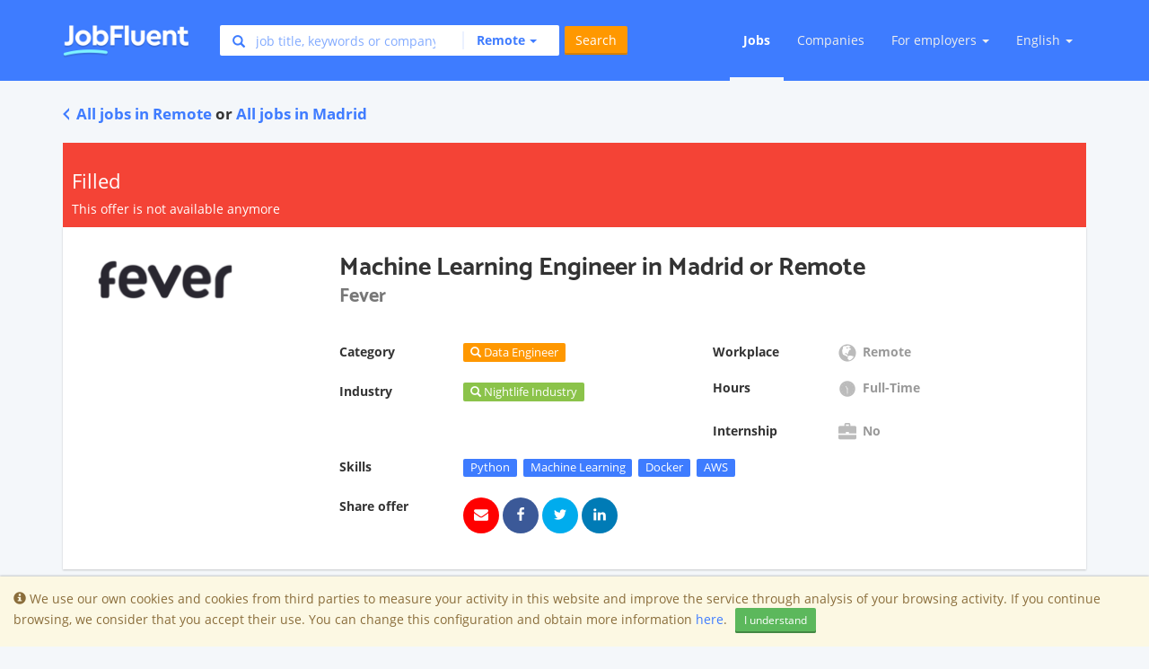

--- FILE ---
content_type: text/html; charset=utf-8
request_url: https://www.jobfluent.com/jobs/machine-learning-engineer-madrid-fb0cf1?q=machine+learning&result=2
body_size: 19603
content:

<!DOCTYPE html>
<html lang="en">
<head>
  <meta charset="UTF-8">
<script type="text/javascript">window.NREUM||(NREUM={});NREUM.info={"beacon":"bam.nr-data.net","errorBeacon":"bam.nr-data.net","licenseKey":"e463ccfca2","applicationID":"32831339","transactionName":"JgtWF0JaWFhWEx0LBwMBShAfRlxbRA==","queueTime":2,"applicationTime":118,"agent":""}</script>
<script type="text/javascript">(window.NREUM||(NREUM={})).init={ajax:{deny_list:["bam.nr-data.net"]},feature_flags:["soft_nav"]};(window.NREUM||(NREUM={})).loader_config={licenseKey:"e463ccfca2",applicationID:"32831339",browserID:"32831379"};;/*! For license information please see nr-loader-rum-1.303.0.min.js.LICENSE.txt */
(()=>{var e,t,r={122:(e,t,r)=>{"use strict";r.d(t,{a:()=>i});var n=r(944);function i(e,t){try{if(!e||"object"!=typeof e)return(0,n.R)(3);if(!t||"object"!=typeof t)return(0,n.R)(4);const r=Object.create(Object.getPrototypeOf(t),Object.getOwnPropertyDescriptors(t)),a=0===Object.keys(r).length?e:r;for(let o in a)if(void 0!==e[o])try{if(null===e[o]){r[o]=null;continue}Array.isArray(e[o])&&Array.isArray(t[o])?r[o]=Array.from(new Set([...e[o],...t[o]])):"object"==typeof e[o]&&"object"==typeof t[o]?r[o]=i(e[o],t[o]):r[o]=e[o]}catch(e){r[o]||(0,n.R)(1,e)}return r}catch(e){(0,n.R)(2,e)}}},154:(e,t,r)=>{"use strict";r.d(t,{OF:()=>c,RI:()=>i,WN:()=>u,bv:()=>a,gm:()=>o,mw:()=>s,sb:()=>d});var n=r(863);const i="undefined"!=typeof window&&!!window.document,a="undefined"!=typeof WorkerGlobalScope&&("undefined"!=typeof self&&self instanceof WorkerGlobalScope&&self.navigator instanceof WorkerNavigator||"undefined"!=typeof globalThis&&globalThis instanceof WorkerGlobalScope&&globalThis.navigator instanceof WorkerNavigator),o=i?window:"undefined"!=typeof WorkerGlobalScope&&("undefined"!=typeof self&&self instanceof WorkerGlobalScope&&self||"undefined"!=typeof globalThis&&globalThis instanceof WorkerGlobalScope&&globalThis),s=Boolean("hidden"===o?.document?.visibilityState),c=/iPad|iPhone|iPod/.test(o.navigator?.userAgent),d=c&&"undefined"==typeof SharedWorker,u=((()=>{const e=o.navigator?.userAgent?.match(/Firefox[/\s](\d+\.\d+)/);Array.isArray(e)&&e.length>=2&&e[1]})(),Date.now()-(0,n.t)())},163:(e,t,r)=>{"use strict";r.d(t,{j:()=>E});var n=r(384),i=r(741);var a=r(555);r(860).K7.genericEvents;const o="experimental.resources",s="register",c=e=>{if(!e||"string"!=typeof e)return!1;try{document.createDocumentFragment().querySelector(e)}catch{return!1}return!0};var d=r(614),u=r(944),l=r(122);const f="[data-nr-mask]",g=e=>(0,l.a)(e,(()=>{const e={feature_flags:[],experimental:{allow_registered_children:!1,resources:!1},mask_selector:"*",block_selector:"[data-nr-block]",mask_input_options:{color:!1,date:!1,"datetime-local":!1,email:!1,month:!1,number:!1,range:!1,search:!1,tel:!1,text:!1,time:!1,url:!1,week:!1,textarea:!1,select:!1,password:!0}};return{ajax:{deny_list:void 0,block_internal:!0,enabled:!0,autoStart:!0},api:{get allow_registered_children(){return e.feature_flags.includes(s)||e.experimental.allow_registered_children},set allow_registered_children(t){e.experimental.allow_registered_children=t},duplicate_registered_data:!1},browser_consent_mode:{enabled:!1},distributed_tracing:{enabled:void 0,exclude_newrelic_header:void 0,cors_use_newrelic_header:void 0,cors_use_tracecontext_headers:void 0,allowed_origins:void 0},get feature_flags(){return e.feature_flags},set feature_flags(t){e.feature_flags=t},generic_events:{enabled:!0,autoStart:!0},harvest:{interval:30},jserrors:{enabled:!0,autoStart:!0},logging:{enabled:!0,autoStart:!0},metrics:{enabled:!0,autoStart:!0},obfuscate:void 0,page_action:{enabled:!0},page_view_event:{enabled:!0,autoStart:!0},page_view_timing:{enabled:!0,autoStart:!0},performance:{capture_marks:!1,capture_measures:!1,capture_detail:!0,resources:{get enabled(){return e.feature_flags.includes(o)||e.experimental.resources},set enabled(t){e.experimental.resources=t},asset_types:[],first_party_domains:[],ignore_newrelic:!0}},privacy:{cookies_enabled:!0},proxy:{assets:void 0,beacon:void 0},session:{expiresMs:d.wk,inactiveMs:d.BB},session_replay:{autoStart:!0,enabled:!1,preload:!1,sampling_rate:10,error_sampling_rate:100,collect_fonts:!1,inline_images:!1,fix_stylesheets:!0,mask_all_inputs:!0,get mask_text_selector(){return e.mask_selector},set mask_text_selector(t){c(t)?e.mask_selector="".concat(t,",").concat(f):""===t||null===t?e.mask_selector=f:(0,u.R)(5,t)},get block_class(){return"nr-block"},get ignore_class(){return"nr-ignore"},get mask_text_class(){return"nr-mask"},get block_selector(){return e.block_selector},set block_selector(t){c(t)?e.block_selector+=",".concat(t):""!==t&&(0,u.R)(6,t)},get mask_input_options(){return e.mask_input_options},set mask_input_options(t){t&&"object"==typeof t?e.mask_input_options={...t,password:!0}:(0,u.R)(7,t)}},session_trace:{enabled:!0,autoStart:!0},soft_navigations:{enabled:!0,autoStart:!0},spa:{enabled:!0,autoStart:!0},ssl:void 0,user_actions:{enabled:!0,elementAttributes:["id","className","tagName","type"]}}})());var p=r(154),h=r(324);let m=0;const v={buildEnv:h.F3,distMethod:h.Xs,version:h.xv,originTime:p.WN},b={consented:!1},y={appMetadata:{},get consented(){return this.session?.state?.consent||b.consented},set consented(e){b.consented=e},customTransaction:void 0,denyList:void 0,disabled:!1,harvester:void 0,isolatedBacklog:!1,isRecording:!1,loaderType:void 0,maxBytes:3e4,obfuscator:void 0,onerror:void 0,ptid:void 0,releaseIds:{},session:void 0,timeKeeper:void 0,registeredEntities:[],jsAttributesMetadata:{bytes:0},get harvestCount(){return++m}},_=e=>{const t=(0,l.a)(e,y),r=Object.keys(v).reduce((e,t)=>(e[t]={value:v[t],writable:!1,configurable:!0,enumerable:!0},e),{});return Object.defineProperties(t,r)};var w=r(701);const x=e=>{const t=e.startsWith("http");e+="/",r.p=t?e:"https://"+e};var S=r(836),k=r(241);const R={accountID:void 0,trustKey:void 0,agentID:void 0,licenseKey:void 0,applicationID:void 0,xpid:void 0},A=e=>(0,l.a)(e,R),T=new Set;function E(e,t={},r,o){let{init:s,info:c,loader_config:d,runtime:u={},exposed:l=!0}=t;if(!c){const e=(0,n.pV)();s=e.init,c=e.info,d=e.loader_config}e.init=g(s||{}),e.loader_config=A(d||{}),c.jsAttributes??={},p.bv&&(c.jsAttributes.isWorker=!0),e.info=(0,a.D)(c);const f=e.init,h=[c.beacon,c.errorBeacon];T.has(e.agentIdentifier)||(f.proxy.assets&&(x(f.proxy.assets),h.push(f.proxy.assets)),f.proxy.beacon&&h.push(f.proxy.beacon),e.beacons=[...h],function(e){const t=(0,n.pV)();Object.getOwnPropertyNames(i.W.prototype).forEach(r=>{const n=i.W.prototype[r];if("function"!=typeof n||"constructor"===n)return;let a=t[r];e[r]&&!1!==e.exposed&&"micro-agent"!==e.runtime?.loaderType&&(t[r]=(...t)=>{const n=e[r](...t);return a?a(...t):n})})}(e),(0,n.US)("activatedFeatures",w.B),e.runSoftNavOverSpa&&=!0===f.soft_navigations.enabled&&f.feature_flags.includes("soft_nav")),u.denyList=[...f.ajax.deny_list||[],...f.ajax.block_internal?h:[]],u.ptid=e.agentIdentifier,u.loaderType=r,e.runtime=_(u),T.has(e.agentIdentifier)||(e.ee=S.ee.get(e.agentIdentifier),e.exposed=l,(0,k.W)({agentIdentifier:e.agentIdentifier,drained:!!w.B?.[e.agentIdentifier],type:"lifecycle",name:"initialize",feature:void 0,data:e.config})),T.add(e.agentIdentifier)}},234:(e,t,r)=>{"use strict";r.d(t,{W:()=>a});var n=r(836),i=r(687);class a{constructor(e,t){this.agentIdentifier=e,this.ee=n.ee.get(e),this.featureName=t,this.blocked=!1}deregisterDrain(){(0,i.x3)(this.agentIdentifier,this.featureName)}}},241:(e,t,r)=>{"use strict";r.d(t,{W:()=>a});var n=r(154);const i="newrelic";function a(e={}){try{n.gm.dispatchEvent(new CustomEvent(i,{detail:e}))}catch(e){}}},261:(e,t,r)=>{"use strict";r.d(t,{$9:()=>d,BL:()=>s,CH:()=>g,Dl:()=>_,Fw:()=>y,PA:()=>m,Pl:()=>n,Pv:()=>k,Tb:()=>l,U2:()=>a,V1:()=>S,Wb:()=>x,bt:()=>b,cD:()=>v,d3:()=>w,dT:()=>c,eY:()=>p,fF:()=>f,hG:()=>i,k6:()=>o,nb:()=>h,o5:()=>u});const n="api-",i="addPageAction",a="addToTrace",o="addRelease",s="finished",c="interaction",d="log",u="noticeError",l="pauseReplay",f="recordCustomEvent",g="recordReplay",p="register",h="setApplicationVersion",m="setCurrentRouteName",v="setCustomAttribute",b="setErrorHandler",y="setPageViewName",_="setUserId",w="start",x="wrapLogger",S="measure",k="consent"},289:(e,t,r)=>{"use strict";r.d(t,{GG:()=>a,Qr:()=>s,sB:()=>o});var n=r(878);function i(){return"undefined"==typeof document||"complete"===document.readyState}function a(e,t){if(i())return e();(0,n.sp)("load",e,t)}function o(e){if(i())return e();(0,n.DD)("DOMContentLoaded",e)}function s(e){if(i())return e();(0,n.sp)("popstate",e)}},324:(e,t,r)=>{"use strict";r.d(t,{F3:()=>i,Xs:()=>a,xv:()=>n});const n="1.303.0",i="PROD",a="CDN"},374:(e,t,r)=>{r.nc=(()=>{try{return document?.currentScript?.nonce}catch(e){}return""})()},384:(e,t,r)=>{"use strict";r.d(t,{NT:()=>o,US:()=>u,Zm:()=>s,bQ:()=>d,dV:()=>c,pV:()=>l});var n=r(154),i=r(863),a=r(910);const o={beacon:"bam.nr-data.net",errorBeacon:"bam.nr-data.net"};function s(){return n.gm.NREUM||(n.gm.NREUM={}),void 0===n.gm.newrelic&&(n.gm.newrelic=n.gm.NREUM),n.gm.NREUM}function c(){let e=s();return e.o||(e.o={ST:n.gm.setTimeout,SI:n.gm.setImmediate||n.gm.setInterval,CT:n.gm.clearTimeout,XHR:n.gm.XMLHttpRequest,REQ:n.gm.Request,EV:n.gm.Event,PR:n.gm.Promise,MO:n.gm.MutationObserver,FETCH:n.gm.fetch,WS:n.gm.WebSocket},(0,a.i)(...Object.values(e.o))),e}function d(e,t){let r=s();r.initializedAgents??={},t.initializedAt={ms:(0,i.t)(),date:new Date},r.initializedAgents[e]=t}function u(e,t){s()[e]=t}function l(){return function(){let e=s();const t=e.info||{};e.info={beacon:o.beacon,errorBeacon:o.errorBeacon,...t}}(),function(){let e=s();const t=e.init||{};e.init={...t}}(),c(),function(){let e=s();const t=e.loader_config||{};e.loader_config={...t}}(),s()}},389:(e,t,r)=>{"use strict";function n(e,t=500,r={}){const n=r?.leading||!1;let i;return(...r)=>{n&&void 0===i&&(e.apply(this,r),i=setTimeout(()=>{i=clearTimeout(i)},t)),n||(clearTimeout(i),i=setTimeout(()=>{e.apply(this,r)},t))}}function i(e){let t=!1;return(...r)=>{t||(t=!0,e.apply(this,r))}}r.d(t,{J:()=>i,s:()=>n})},555:(e,t,r)=>{"use strict";r.d(t,{D:()=>s,f:()=>o});var n=r(384),i=r(122);const a={beacon:n.NT.beacon,errorBeacon:n.NT.errorBeacon,licenseKey:void 0,applicationID:void 0,sa:void 0,queueTime:void 0,applicationTime:void 0,ttGuid:void 0,user:void 0,account:void 0,product:void 0,extra:void 0,jsAttributes:{},userAttributes:void 0,atts:void 0,transactionName:void 0,tNamePlain:void 0};function o(e){try{return!!e.licenseKey&&!!e.errorBeacon&&!!e.applicationID}catch(e){return!1}}const s=e=>(0,i.a)(e,a)},566:(e,t,r)=>{"use strict";r.d(t,{LA:()=>s,bz:()=>o});var n=r(154);const i="xxxxxxxx-xxxx-4xxx-yxxx-xxxxxxxxxxxx";function a(e,t){return e?15&e[t]:16*Math.random()|0}function o(){const e=n.gm?.crypto||n.gm?.msCrypto;let t,r=0;return e&&e.getRandomValues&&(t=e.getRandomValues(new Uint8Array(30))),i.split("").map(e=>"x"===e?a(t,r++).toString(16):"y"===e?(3&a()|8).toString(16):e).join("")}function s(e){const t=n.gm?.crypto||n.gm?.msCrypto;let r,i=0;t&&t.getRandomValues&&(r=t.getRandomValues(new Uint8Array(e)));const o=[];for(var s=0;s<e;s++)o.push(a(r,i++).toString(16));return o.join("")}},606:(e,t,r)=>{"use strict";r.d(t,{i:()=>a});var n=r(908);a.on=o;var i=a.handlers={};function a(e,t,r,a){o(a||n.d,i,e,t,r)}function o(e,t,r,i,a){a||(a="feature"),e||(e=n.d);var o=t[a]=t[a]||{};(o[r]=o[r]||[]).push([e,i])}},607:(e,t,r)=>{"use strict";r.d(t,{W:()=>n});const n=(0,r(566).bz)()},614:(e,t,r)=>{"use strict";r.d(t,{BB:()=>o,H3:()=>n,g:()=>d,iL:()=>c,tS:()=>s,uh:()=>i,wk:()=>a});const n="NRBA",i="SESSION",a=144e5,o=18e5,s={STARTED:"session-started",PAUSE:"session-pause",RESET:"session-reset",RESUME:"session-resume",UPDATE:"session-update"},c={SAME_TAB:"same-tab",CROSS_TAB:"cross-tab"},d={OFF:0,FULL:1,ERROR:2}},630:(e,t,r)=>{"use strict";r.d(t,{T:()=>n});const n=r(860).K7.pageViewEvent},646:(e,t,r)=>{"use strict";r.d(t,{y:()=>n});class n{constructor(e){this.contextId=e}}},687:(e,t,r)=>{"use strict";r.d(t,{Ak:()=>d,Ze:()=>f,x3:()=>u});var n=r(241),i=r(836),a=r(606),o=r(860),s=r(646);const c={};function d(e,t){const r={staged:!1,priority:o.P3[t]||0};l(e),c[e].get(t)||c[e].set(t,r)}function u(e,t){e&&c[e]&&(c[e].get(t)&&c[e].delete(t),p(e,t,!1),c[e].size&&g(e))}function l(e){if(!e)throw new Error("agentIdentifier required");c[e]||(c[e]=new Map)}function f(e="",t="feature",r=!1){if(l(e),!e||!c[e].get(t)||r)return p(e,t);c[e].get(t).staged=!0,g(e)}function g(e){const t=Array.from(c[e]);t.every(([e,t])=>t.staged)&&(t.sort((e,t)=>e[1].priority-t[1].priority),t.forEach(([t])=>{c[e].delete(t),p(e,t)}))}function p(e,t,r=!0){const o=e?i.ee.get(e):i.ee,c=a.i.handlers;if(!o.aborted&&o.backlog&&c){if((0,n.W)({agentIdentifier:e,type:"lifecycle",name:"drain",feature:t}),r){const e=o.backlog[t],r=c[t];if(r){for(let t=0;e&&t<e.length;++t)h(e[t],r);Object.entries(r).forEach(([e,t])=>{Object.values(t||{}).forEach(t=>{t[0]?.on&&t[0]?.context()instanceof s.y&&t[0].on(e,t[1])})})}}o.isolatedBacklog||delete c[t],o.backlog[t]=null,o.emit("drain-"+t,[])}}function h(e,t){var r=e[1];Object.values(t[r]||{}).forEach(t=>{var r=e[0];if(t[0]===r){var n=t[1],i=e[3],a=e[2];n.apply(i,a)}})}},699:(e,t,r)=>{"use strict";r.d(t,{It:()=>a,KC:()=>s,No:()=>i,qh:()=>o});var n=r(860);const i=16e3,a=1e6,o="SESSION_ERROR",s={[n.K7.logging]:!0,[n.K7.genericEvents]:!1,[n.K7.jserrors]:!1,[n.K7.ajax]:!1}},701:(e,t,r)=>{"use strict";r.d(t,{B:()=>a,t:()=>o});var n=r(241);const i=new Set,a={};function o(e,t){const r=t.agentIdentifier;a[r]??={},e&&"object"==typeof e&&(i.has(r)||(t.ee.emit("rumresp",[e]),a[r]=e,i.add(r),(0,n.W)({agentIdentifier:r,loaded:!0,drained:!0,type:"lifecycle",name:"load",feature:void 0,data:e})))}},741:(e,t,r)=>{"use strict";r.d(t,{W:()=>a});var n=r(944),i=r(261);class a{#e(e,...t){if(this[e]!==a.prototype[e])return this[e](...t);(0,n.R)(35,e)}addPageAction(e,t){return this.#e(i.hG,e,t)}register(e){return this.#e(i.eY,e)}recordCustomEvent(e,t){return this.#e(i.fF,e,t)}setPageViewName(e,t){return this.#e(i.Fw,e,t)}setCustomAttribute(e,t,r){return this.#e(i.cD,e,t,r)}noticeError(e,t){return this.#e(i.o5,e,t)}setUserId(e){return this.#e(i.Dl,e)}setApplicationVersion(e){return this.#e(i.nb,e)}setErrorHandler(e){return this.#e(i.bt,e)}addRelease(e,t){return this.#e(i.k6,e,t)}log(e,t){return this.#e(i.$9,e,t)}start(){return this.#e(i.d3)}finished(e){return this.#e(i.BL,e)}recordReplay(){return this.#e(i.CH)}pauseReplay(){return this.#e(i.Tb)}addToTrace(e){return this.#e(i.U2,e)}setCurrentRouteName(e){return this.#e(i.PA,e)}interaction(e){return this.#e(i.dT,e)}wrapLogger(e,t,r){return this.#e(i.Wb,e,t,r)}measure(e,t){return this.#e(i.V1,e,t)}consent(e){return this.#e(i.Pv,e)}}},773:(e,t,r)=>{"use strict";r.d(t,{z_:()=>a,XG:()=>s,TZ:()=>n,rs:()=>i,xV:()=>o});r(154),r(566),r(384);const n=r(860).K7.metrics,i="sm",a="cm",o="storeSupportabilityMetrics",s="storeEventMetrics"},782:(e,t,r)=>{"use strict";r.d(t,{T:()=>n});const n=r(860).K7.pageViewTiming},836:(e,t,r)=>{"use strict";r.d(t,{P:()=>s,ee:()=>c});var n=r(384),i=r(990),a=r(646),o=r(607);const s="nr@context:".concat(o.W),c=function e(t,r){var n={},o={},u={},l=!1;try{l=16===r.length&&d.initializedAgents?.[r]?.runtime.isolatedBacklog}catch(e){}var f={on:p,addEventListener:p,removeEventListener:function(e,t){var r=n[e];if(!r)return;for(var i=0;i<r.length;i++)r[i]===t&&r.splice(i,1)},emit:function(e,r,n,i,a){!1!==a&&(a=!0);if(c.aborted&&!i)return;t&&a&&t.emit(e,r,n);var s=g(n);h(e).forEach(e=>{e.apply(s,r)});var d=v()[o[e]];d&&d.push([f,e,r,s]);return s},get:m,listeners:h,context:g,buffer:function(e,t){const r=v();if(t=t||"feature",f.aborted)return;Object.entries(e||{}).forEach(([e,n])=>{o[n]=t,t in r||(r[t]=[])})},abort:function(){f._aborted=!0,Object.keys(f.backlog).forEach(e=>{delete f.backlog[e]})},isBuffering:function(e){return!!v()[o[e]]},debugId:r,backlog:l?{}:t&&"object"==typeof t.backlog?t.backlog:{},isolatedBacklog:l};return Object.defineProperty(f,"aborted",{get:()=>{let e=f._aborted||!1;return e||(t&&(e=t.aborted),e)}}),f;function g(e){return e&&e instanceof a.y?e:e?(0,i.I)(e,s,()=>new a.y(s)):new a.y(s)}function p(e,t){n[e]=h(e).concat(t)}function h(e){return n[e]||[]}function m(t){return u[t]=u[t]||e(f,t)}function v(){return f.backlog}}(void 0,"globalEE"),d=(0,n.Zm)();d.ee||(d.ee=c)},843:(e,t,r)=>{"use strict";r.d(t,{u:()=>i});var n=r(878);function i(e,t=!1,r,i){(0,n.DD)("visibilitychange",function(){if(t)return void("hidden"===document.visibilityState&&e());e(document.visibilityState)},r,i)}},860:(e,t,r)=>{"use strict";r.d(t,{$J:()=>u,K7:()=>c,P3:()=>d,XX:()=>i,Yy:()=>s,df:()=>a,qY:()=>n,v4:()=>o});const n="events",i="jserrors",a="browser/blobs",o="rum",s="browser/logs",c={ajax:"ajax",genericEvents:"generic_events",jserrors:i,logging:"logging",metrics:"metrics",pageAction:"page_action",pageViewEvent:"page_view_event",pageViewTiming:"page_view_timing",sessionReplay:"session_replay",sessionTrace:"session_trace",softNav:"soft_navigations",spa:"spa"},d={[c.pageViewEvent]:1,[c.pageViewTiming]:2,[c.metrics]:3,[c.jserrors]:4,[c.spa]:5,[c.ajax]:6,[c.sessionTrace]:7,[c.softNav]:8,[c.sessionReplay]:9,[c.logging]:10,[c.genericEvents]:11},u={[c.pageViewEvent]:o,[c.pageViewTiming]:n,[c.ajax]:n,[c.spa]:n,[c.softNav]:n,[c.metrics]:i,[c.jserrors]:i,[c.sessionTrace]:a,[c.sessionReplay]:a,[c.logging]:s,[c.genericEvents]:"ins"}},863:(e,t,r)=>{"use strict";function n(){return Math.floor(performance.now())}r.d(t,{t:()=>n})},878:(e,t,r)=>{"use strict";function n(e,t){return{capture:e,passive:!1,signal:t}}function i(e,t,r=!1,i){window.addEventListener(e,t,n(r,i))}function a(e,t,r=!1,i){document.addEventListener(e,t,n(r,i))}r.d(t,{DD:()=>a,jT:()=>n,sp:()=>i})},908:(e,t,r)=>{"use strict";r.d(t,{d:()=>n,p:()=>i});var n=r(836).ee.get("handle");function i(e,t,r,i,a){a?(a.buffer([e],i),a.emit(e,t,r)):(n.buffer([e],i),n.emit(e,t,r))}},910:(e,t,r)=>{"use strict";r.d(t,{i:()=>a});var n=r(944);const i=new Map;function a(...e){return e.every(e=>{if(i.has(e))return i.get(e);const t="function"==typeof e&&e.toString().includes("[native code]");return t||(0,n.R)(64,e?.name||e?.toString()),i.set(e,t),t})}},944:(e,t,r)=>{"use strict";r.d(t,{R:()=>i});var n=r(241);function i(e,t){"function"==typeof console.debug&&(console.debug("New Relic Warning: https://github.com/newrelic/newrelic-browser-agent/blob/main/docs/warning-codes.md#".concat(e),t),(0,n.W)({agentIdentifier:null,drained:null,type:"data",name:"warn",feature:"warn",data:{code:e,secondary:t}}))}},990:(e,t,r)=>{"use strict";r.d(t,{I:()=>i});var n=Object.prototype.hasOwnProperty;function i(e,t,r){if(n.call(e,t))return e[t];var i=r();if(Object.defineProperty&&Object.keys)try{return Object.defineProperty(e,t,{value:i,writable:!0,enumerable:!1}),i}catch(e){}return e[t]=i,i}}},n={};function i(e){var t=n[e];if(void 0!==t)return t.exports;var a=n[e]={exports:{}};return r[e](a,a.exports,i),a.exports}i.m=r,i.d=(e,t)=>{for(var r in t)i.o(t,r)&&!i.o(e,r)&&Object.defineProperty(e,r,{enumerable:!0,get:t[r]})},i.f={},i.e=e=>Promise.all(Object.keys(i.f).reduce((t,r)=>(i.f[r](e,t),t),[])),i.u=e=>"nr-rum-1.303.0.min.js",i.o=(e,t)=>Object.prototype.hasOwnProperty.call(e,t),e={},t="NRBA-1.303.0.PROD:",i.l=(r,n,a,o)=>{if(e[r])e[r].push(n);else{var s,c;if(void 0!==a)for(var d=document.getElementsByTagName("script"),u=0;u<d.length;u++){var l=d[u];if(l.getAttribute("src")==r||l.getAttribute("data-webpack")==t+a){s=l;break}}if(!s){c=!0;var f={296:"sha512-DjFbtykbDCyUDGsp+l/dYhH0LhW/Jv9sDnc+aleTRmpV1ZRfyOeip4Sv4USz3Fk0DZCWshsM7d24cTr9Xf3L/A=="};(s=document.createElement("script")).charset="utf-8",i.nc&&s.setAttribute("nonce",i.nc),s.setAttribute("data-webpack",t+a),s.src=r,0!==s.src.indexOf(window.location.origin+"/")&&(s.crossOrigin="anonymous"),f[o]&&(s.integrity=f[o])}e[r]=[n];var g=(t,n)=>{s.onerror=s.onload=null,clearTimeout(p);var i=e[r];if(delete e[r],s.parentNode&&s.parentNode.removeChild(s),i&&i.forEach(e=>e(n)),t)return t(n)},p=setTimeout(g.bind(null,void 0,{type:"timeout",target:s}),12e4);s.onerror=g.bind(null,s.onerror),s.onload=g.bind(null,s.onload),c&&document.head.appendChild(s)}},i.r=e=>{"undefined"!=typeof Symbol&&Symbol.toStringTag&&Object.defineProperty(e,Symbol.toStringTag,{value:"Module"}),Object.defineProperty(e,"__esModule",{value:!0})},i.p="https://js-agent.newrelic.com/",(()=>{var e={374:0,840:0};i.f.j=(t,r)=>{var n=i.o(e,t)?e[t]:void 0;if(0!==n)if(n)r.push(n[2]);else{var a=new Promise((r,i)=>n=e[t]=[r,i]);r.push(n[2]=a);var o=i.p+i.u(t),s=new Error;i.l(o,r=>{if(i.o(e,t)&&(0!==(n=e[t])&&(e[t]=void 0),n)){var a=r&&("load"===r.type?"missing":r.type),o=r&&r.target&&r.target.src;s.message="Loading chunk "+t+" failed.\n("+a+": "+o+")",s.name="ChunkLoadError",s.type=a,s.request=o,n[1](s)}},"chunk-"+t,t)}};var t=(t,r)=>{var n,a,[o,s,c]=r,d=0;if(o.some(t=>0!==e[t])){for(n in s)i.o(s,n)&&(i.m[n]=s[n]);if(c)c(i)}for(t&&t(r);d<o.length;d++)a=o[d],i.o(e,a)&&e[a]&&e[a][0](),e[a]=0},r=self["webpackChunk:NRBA-1.303.0.PROD"]=self["webpackChunk:NRBA-1.303.0.PROD"]||[];r.forEach(t.bind(null,0)),r.push=t.bind(null,r.push.bind(r))})(),(()=>{"use strict";i(374);var e=i(566),t=i(741);class r extends t.W{agentIdentifier=(0,e.LA)(16)}var n=i(860);const a=Object.values(n.K7);var o=i(163);var s=i(908),c=i(863),d=i(261),u=i(241),l=i(944),f=i(701),g=i(773);function p(e,t,i,a){const o=a||i;!o||o[e]&&o[e]!==r.prototype[e]||(o[e]=function(){(0,s.p)(g.xV,["API/"+e+"/called"],void 0,n.K7.metrics,i.ee),(0,u.W)({agentIdentifier:i.agentIdentifier,drained:!!f.B?.[i.agentIdentifier],type:"data",name:"api",feature:d.Pl+e,data:{}});try{return t.apply(this,arguments)}catch(e){(0,l.R)(23,e)}})}function h(e,t,r,n,i){const a=e.info;null===r?delete a.jsAttributes[t]:a.jsAttributes[t]=r,(i||null===r)&&(0,s.p)(d.Pl+n,[(0,c.t)(),t,r],void 0,"session",e.ee)}var m=i(687),v=i(234),b=i(289),y=i(154),_=i(384);const w=e=>y.RI&&!0===e?.privacy.cookies_enabled;function x(e){return!!(0,_.dV)().o.MO&&w(e)&&!0===e?.session_trace.enabled}var S=i(389),k=i(699);class R extends v.W{constructor(e,t){super(e.agentIdentifier,t),this.agentRef=e,this.abortHandler=void 0,this.featAggregate=void 0,this.loadedSuccessfully=void 0,this.onAggregateImported=new Promise(e=>{this.loadedSuccessfully=e}),this.deferred=Promise.resolve(),!1===e.init[this.featureName].autoStart?this.deferred=new Promise((t,r)=>{this.ee.on("manual-start-all",(0,S.J)(()=>{(0,m.Ak)(e.agentIdentifier,this.featureName),t()}))}):(0,m.Ak)(e.agentIdentifier,t)}importAggregator(e,t,r={}){if(this.featAggregate)return;const n=async()=>{let n;await this.deferred;try{if(w(e.init)){const{setupAgentSession:t}=await i.e(296).then(i.bind(i,305));n=t(e)}}catch(e){(0,l.R)(20,e),this.ee.emit("internal-error",[e]),(0,s.p)(k.qh,[e],void 0,this.featureName,this.ee)}try{if(!this.#t(this.featureName,n,e.init))return(0,m.Ze)(this.agentIdentifier,this.featureName),void this.loadedSuccessfully(!1);const{Aggregate:i}=await t();this.featAggregate=new i(e,r),e.runtime.harvester.initializedAggregates.push(this.featAggregate),this.loadedSuccessfully(!0)}catch(e){(0,l.R)(34,e),this.abortHandler?.(),(0,m.Ze)(this.agentIdentifier,this.featureName,!0),this.loadedSuccessfully(!1),this.ee&&this.ee.abort()}};y.RI?(0,b.GG)(()=>n(),!0):n()}#t(e,t,r){if(this.blocked)return!1;switch(e){case n.K7.sessionReplay:return x(r)&&!!t;case n.K7.sessionTrace:return!!t;default:return!0}}}var A=i(630),T=i(614);class E extends R{static featureName=A.T;constructor(e){var t;super(e,A.T),this.setupInspectionEvents(e.agentIdentifier),t=e,p(d.Fw,function(e,r){"string"==typeof e&&("/"!==e.charAt(0)&&(e="/"+e),t.runtime.customTransaction=(r||"http://custom.transaction")+e,(0,s.p)(d.Pl+d.Fw,[(0,c.t)()],void 0,void 0,t.ee))},t),this.importAggregator(e,()=>i.e(296).then(i.bind(i,108)))}setupInspectionEvents(e){const t=(t,r)=>{t&&(0,u.W)({agentIdentifier:e,timeStamp:t.timeStamp,loaded:"complete"===t.target.readyState,type:"window",name:r,data:t.target.location+""})};(0,b.sB)(e=>{t(e,"DOMContentLoaded")}),(0,b.GG)(e=>{t(e,"load")}),(0,b.Qr)(e=>{t(e,"navigate")}),this.ee.on(T.tS.UPDATE,(t,r)=>{(0,u.W)({agentIdentifier:e,type:"lifecycle",name:"session",data:r})})}}var N=i(843),j=i(878),I=i(782);class P extends R{static featureName=I.T;constructor(e){super(e,I.T),y.RI&&((0,N.u)(()=>(0,s.p)("docHidden",[(0,c.t)()],void 0,I.T,this.ee),!0),(0,j.sp)("pagehide",()=>(0,s.p)("winPagehide",[(0,c.t)()],void 0,I.T,this.ee)),this.importAggregator(e,()=>i.e(296).then(i.bind(i,350))))}}class O extends R{static featureName=g.TZ;constructor(e){super(e,g.TZ),y.RI&&document.addEventListener("securitypolicyviolation",e=>{(0,s.p)(g.xV,["Generic/CSPViolation/Detected"],void 0,this.featureName,this.ee)}),this.importAggregator(e,()=>i.e(296).then(i.bind(i,623)))}}new class extends r{constructor(e){var t;(super(),y.gm)?(this.features={},(0,_.bQ)(this.agentIdentifier,this),this.desiredFeatures=new Set(e.features||[]),this.desiredFeatures.add(E),this.runSoftNavOverSpa=[...this.desiredFeatures].some(e=>e.featureName===n.K7.softNav),(0,o.j)(this,e,e.loaderType||"agent"),t=this,p(d.cD,function(e,r,n=!1){if("string"==typeof e){if(["string","number","boolean"].includes(typeof r)||null===r)return h(t,e,r,d.cD,n);(0,l.R)(40,typeof r)}else(0,l.R)(39,typeof e)},t),function(e){p(d.Dl,function(t){if("string"==typeof t||null===t)return h(e,"enduser.id",t,d.Dl,!0);(0,l.R)(41,typeof t)},e)}(this),function(e){p(d.nb,function(t){if("string"==typeof t||null===t)return h(e,"application.version",t,d.nb,!1);(0,l.R)(42,typeof t)},e)}(this),function(e){p(d.d3,function(){e.ee.emit("manual-start-all")},e)}(this),function(e){p(d.Pv,function(t=!0){if("boolean"==typeof t){if((0,s.p)(d.Pl+d.Pv,[t],void 0,"session",e.ee),e.runtime.consented=t,t){const t=e.features.page_view_event;t.onAggregateImported.then(e=>{const r=t.featAggregate;e&&!r.sentRum&&r.sendRum()})}}else(0,l.R)(65,typeof t)},e)}(this),this.run()):(0,l.R)(21)}get config(){return{info:this.info,init:this.init,loader_config:this.loader_config,runtime:this.runtime}}get api(){return this}run(){try{const e=function(e){const t={};return a.forEach(r=>{t[r]=!!e[r]?.enabled}),t}(this.init),t=[...this.desiredFeatures];t.sort((e,t)=>n.P3[e.featureName]-n.P3[t.featureName]),t.forEach(t=>{if(!e[t.featureName]&&t.featureName!==n.K7.pageViewEvent)return;if(this.runSoftNavOverSpa&&t.featureName===n.K7.spa)return;if(!this.runSoftNavOverSpa&&t.featureName===n.K7.softNav)return;const r=function(e){switch(e){case n.K7.ajax:return[n.K7.jserrors];case n.K7.sessionTrace:return[n.K7.ajax,n.K7.pageViewEvent];case n.K7.sessionReplay:return[n.K7.sessionTrace];case n.K7.pageViewTiming:return[n.K7.pageViewEvent];default:return[]}}(t.featureName).filter(e=>!(e in this.features));r.length>0&&(0,l.R)(36,{targetFeature:t.featureName,missingDependencies:r}),this.features[t.featureName]=new t(this)})}catch(e){(0,l.R)(22,e);for(const e in this.features)this.features[e].abortHandler?.();const t=(0,_.Zm)();delete t.initializedAgents[this.agentIdentifier]?.features,delete this.sharedAggregator;return t.ee.get(this.agentIdentifier).abort(),!1}}}({features:[E,P,O],loaderType:"lite"})})()})();</script>
  <meta name="description" content="Fever is looking for a Machine Learning Engineer in Madrid or Remote. Apply to this job on JobFluent.">
  <meta name="keywords" content="Valencia, Barcelona, Madrid, Remoto, Berlin, London, Paris, Amsterdam, Startups, Startup, CFO, CMO, CEO, Technical, Finance, CTO, Designer" />
  <meta name="author" content="JobFluent" />

  <meta name="viewport" content="width=device-width, initial-scale=1.0, maximum-scale=1, user-scalable=0">

    <!-- Schema.org markup for Google+ -->
  <meta itemprop="name" content="JobFluent" />
  <meta itemprop="description" content="Offer details: Fever is looking to fill a position for a Machine Learning Engineer in Madrid or Remote. Python, Machine Learning, Docker, AWS" />
  <meta itemprop="image" content="https://s3.eu-west-1.amazonaws.com/www.jobfluent.com/company_logos/3/0/2/302_180_60.png" />

  <!-- Twitter Card data -->
  <meta name="twitter:card" content="summary" />
  <meta name="twitter:site" content="Machine Learning Engineer at Fever in Madrid or Remote" />
  <meta name="twitter:title" content="Machine Learning Engineer at Fever in Madrid or Remote" />
  <meta name="twitter:creator" content="@jobfluent" />
  <meta name="twitter:image" content="https://s3.eu-west-1.amazonaws.com/www.jobfluent.com/company_logos/3/0/2/302_180_60.png" />
  <meta name="twitter:description" content="Offer details: Fever is looking to fill a position for a Machine Learning Engineer in Madrid or Remote. Python, Machine Learning, Docker, AWS" />

  <!-- Open Graph data -->
  <meta property="og:title" content="Machine Learning Engineer at Fever in Madrid or Remote | JobFluent" />
  <meta property="og:type" content="article" />
  <meta property="og:url" content="https://www.jobfluent.com/jobs/machine-learning-engineer-madrid-fb0cf1" />
  <meta property="og:image" content="https://s3.eu-west-1.amazonaws.com/www.jobfluent.com/company_logos/3/0/2/302_180_60.png" />
  <meta property="og:description" content="Offer details: Fever is looking to fill a position for a Machine Learning Engineer in Madrid or Remote. Python, Machine Learning, Docker, AWS" />
  <meta property="og:site_name" content="All Startup Jobs in Madrid" />
  <link rel="canonical" href="https://www.jobfluent.com/jobs/machine-learning-engineer-madrid-fb0cf1" />
  <meta name="robots" content="noindex,follow" />
  <link rel="alternate" hreflang="es" href="https://www.jobfluent.com/es/empleos/machine-learning-engineer-madrid-fb0cf1?q=machine+learning&amp;result=2" />


  <title>
    Machine Learning Engineer at Fever in Madrid or... - JobFluent
  </title>

  <link rel="shortcut icon" type="image/x-icon" href="/assets/favicons/favicon-f0581bd1a86c7174b453f911d026ce43c2664385fd33e00fef7e1892ca6941df.ico" />
  <link rel="apple-touch-icon-precomposed" type="image/x-icon" href="/assets/favicons/apple-touch-icon-57x57-11025dba9f5bae30cd366cdae81bed0b15c8a8cde0fdf9062f058d63416ec751.png" sizes="57x57" /><link rel="apple-touch-icon-precomposed" type="image/x-icon" href="/assets/favicons/apple-touch-icon-72x72-3cf5d08eedec529ede86e5bd159716430342a42b959e366b8fe6a4bb04bf735b.png" sizes="72x72" /><link rel="apple-touch-icon-precomposed" type="image/x-icon" href="/assets/favicons/apple-touch-icon-76x76-27a81b9abb3806f9812a97eed4e1103f89e0998ce81bd3c7ff3c2c90b8869197.png" sizes="76x76" /><link rel="apple-touch-icon-precomposed" type="image/x-icon" href="/assets/favicons/apple-touch-icon-120x120-d7772bd23627f7d7baf679922485a9a42c0d78db20ce6f2e77a97f750686030c.png" sizes="120x120" /><link rel="apple-touch-icon-precomposed" type="image/x-icon" href="/assets/favicons/apple-touch-icon-144x144-e169c39299cdb3474f37e872138798e38d71a424dd0cad0ff2c445c42a3e3285.png" sizes="144x144" /><link rel="apple-touch-icon-precomposed" type="image/x-icon" href="/assets/favicons/apple-touch-icon-152x152-c933999892590f545949149ee98f1f047a4327715945885095c0bc55a3886400.png" sizes="152x152" /><link rel="apple-touch-icon-precomposed" type="image/x-icon" href="/assets/favicons/apple-touch-icon-180x180-9ffc3b33318a5b822356ad971742049d2680cdcad2c5b6c7a33d66e648cccc15.png" sizes="180x180" />

  <link rel="preload" href="/assets/open-sans-v15-latin-regular-8f2d48b503afd6ecfabf56945fa17025e41635205ab8d61eec59ee9fe2e3bb27.woff2" as="font" type="font/woff2" crossorigin="anonymous">
  <link rel="preload" href="/assets/open-sans-v15-latin-700-c0c0fa844b250582929608950749c8de57b507fe4cc8b3f559977cd389f8866c.woff2" as="font" type="font/woff2" crossorigin="anonymous">
  <link rel="preload" href="/assets/catamaran-v4-latin-regular-18c3e398faf5c30b22df55b6782246c3364ad00d9bb45af3b207b709acd34ae8.woff2" as="font" type="font/woff2" crossorigin="anonymous">
  <link rel="preload" href="/assets/catamaran-v4-latin-700-ad8cb0260c6e53eaec561dd7a115e5c29d898d52c015a77fc3df87fc7e5b15b9.woff2" as="font" type="font/woff2" crossorigin="anonymous">
  <link rel="preload" href="/assets/fontastic-f717eef58dc23836819530b0d573a0ace33c6a12e62ecaf952e43c5cacf866e2.woff" as="font" type="font/woff" crossorigin="anonymous">
  <link rel="preload" href="/assets/bootstrap/glyphicons-halflings-regular-403acfcf0cbaebd1c28b404eec442cea53642644b3a73f91c5a4ab46859af772.woff2" as="font" type="font/woff2" crossorigin="anonymous">
  <link rel="stylesheet" media="all" href="/assets/application-a05e9afb965bfb26da5392a6372a384af87048745d680a4c38b950e2865c18c1.css" />

  <script>
    window.config = {
      ENV: 'production',
      STAFF: false
    };
  </script>
    <script>
    window.config.GOOGLE_ANALYTICS = 'UA-32007713-1';
    window.config.HJ = '75886';
  </script>
    <script type="text/javascript">
    window.heap=window.heap||[],heap.load=function(e,t){window.heap.appid=e,window.heap.config=t=t||{};var r=t.forceSSL||"https:"===document.location.protocol,a=document.createElement("script");a.type="text/javascript",a.async=!0,a.src=(r?"https:":"http:")+"//cdn.heapanalytics.com/js/heap-"+e+".js";var n=document.getElementsByTagName("script")[0];n.parentNode.insertBefore(a,n);for(var o=function(e){return function(){heap.push([e].concat(Array.prototype.slice.call(arguments,0)))}},p=["addEventProperties","addUserProperties","clearEventProperties","identify","removeEventProperty","setEventProperties","track","unsetEventProperty"],c=0;c<p.length;c++)heap[p[c]]=o(p[c])};
      heap.load("2675996080");
  </script>


  <meta name="csrf-param" content="authenticity_token" />
<meta name="csrf-token" content="Sp7gwWhIUjjMNuECVDFLc6QXzJ-3iOGm7IG-Ol22MMDUCMGBhl5NknzI5UF2Gy5xwJYOnvPhmilVF-eKe4kS4Q" />
</head>

<body class="body-offers show">
    <div class="main-content" id="main-content">
    <nav class="navbar navbar-default main-header">
  <div class="container clearfix">
    <div class="header-left">
      <a class="header-brand" href="/"><img alt="JobFluent" data-rjs="/assets/jobfluent_logo@2x-f000faed0d2aa68d8b51a52e306bddb003effcd05fa1e1da235c371fa17b6480.png" src="/assets/jobfluent_logo-64169f99f1c74a61d0f301420517fcd5a60dd3c364451b2881b6e674ea421170.png" /></a>

        <form id="search-form" class="form-inline header-form" action="/jobsfb0cf1" accept-charset="UTF-8" method="get">
          <div class="search-inputs">
            <div class="form-group txt">
              <label class="glyphicon glyphicon-search"></label>
              <input type="text" name="q" id="search-query" class="form-control form-control-text" placeholder="job title, keywords or company ..." autocomplete="off" />
            </div>
            <div class="form-group dropdown">
              <a role="button" class="dropdown-link" data-toggle="dropdown" aria-haspopup="true" aria-expanded="false" href="#"><span id="search-location-text" data-location="/jobs-remote">Remote</span><span class="caret m-l-5"></span></a><ul id="search-location-menu" class="dropdown-menu" aria-labelledby="search-location-select"><li><a data-location="/jobs-barcelona" href="#">Barcelona</a></li><li><a data-location="/jobs-madrid" href="#">Madrid</a></li><li><a data-location="/jobs-valencia" href="#">Valencia</a></li><li><a data-location="/jobs-remote" href="#">Remote</a></li></ul>
            </div>
          </div>
          <div class="form-group">
            <input type="submit" name="commit" value="Search" class="btn btn-primary btn-m search-button" data-disable-with="Search" />
          </div>
</form>    </div>

    <button type="button" class="navbar-toggle collapsed" id="side-menu-toggle" aria-expanded="false">
      <span class="sr-only">Toggle navigation</span>
      <span class="icon-bar top"></span>
      <span class="icon-bar mid"></span>
      <span class="icon-bar btm"></span>
    </button>
    <div class="collapse navbar-collapse">
      <ul class="nav navbar-right navbar-nav">
  <li class="active">
    <a href="/jobs-remote">Jobs</a>
</li>  <li>
    <a id="header-link-companies" href="/companies-remote">Companies</a>
</li>  <li class="dropdown locales">
    <a href="#" class="dropdown-toggle" data-toggle="dropdown" role="button" aria-haspopup="true" aria-expanded="false">
      For employers
      <span class="caret"></span>
    </a>
    <ul class="dropdown-menu">
      <li><a href="/for-companies">Recruit Talent</a></li>
      <li><a target="_blank" href="https://jobfluent.typeform.com/to/gjt5Ny">Post a job</a></li>
    </ul>
  </li>
  <li class="dropdown locales">
    <a data-toggle="dropdown" class="dropdown-toggle" href="#">
      English
      <span class="caret"></span>
</a>    <ul class="dropdown-menu">
        <li><a href="/locales?lcl=es&amp;redirect=https%3A%2F%2Fwww.jobfluent.com%2Fes%2Fempleos%2Fmachine-learning-engineer-madrid-fb0cf1%3Fq%3Dmachine%2Blearning%26result%3D2">Spanish</a></li>
    </ul>
</li>

  
</ul>

    </div>
  </div>
</nav>

    

    <div class="container">
      <div class="flash-container" id="flash-container">
        
      </div>
      




<div class="m-b-20 m-t-5">
  <div class="back-btn-wrp"><a class="back-btn with-arrow" href="/jobs-remote?q=machine+learning"><span class="arrow-left m-r-5" aria-hidden="true"></span>All jobs in Remote</a> or <a class="back-btn" href="/jobs-madrid?q=machine+learning#offer-fb0cf1"><span class="" aria-hidden="true"></span>All jobs in Madrid</a></div>
</div>

<div class="row">
  <div class="col-xs-12">
    <div class="alert-msg">
      <div class="h3">Filled</div>
      <span>This offer is not available anymore</span>
    </div>
  </div>
</div>

<div class="row offer-card" itemscope itemtype="http://schema.org/JobPosting" itemcontext="http://schema.org/">
  <div class="col-md-12">
    <div class="panel panel-default">
      <div class="panel-body p-30 summary">

        <meta itemprop="validThrough" content="2025-11-18" />
<meta itemprop="datePosted" content="2022-12-29" />

<div class="row">
  <div class="col-sm-3 offer-logo">
    <div class="m-b-20">
      <a href="/company/fever">
        <img src="https://s3.eu-west-1.amazonaws.com/www.jobfluent.com/company_logos/3/0/2/302_170_57.png" alt="Fever logo" />
</a>
    </div>
  </div>
  <div class="col-sm-9 col-xs-12">
    <h1 class="m-0">
      <span itemprop="title">Machine Learning Engineer</span> in
        <span itemprop="jobLocation" itemscope itemtype="http://schema.org/Place">
          <span itemprop="address" itemscope itemtype="http://schema.org/PostalAddress">
            <span itemprop="addressLocality">Madrid</span>
            <meta itemprop="addressRegion" content="Madrid">
            <meta itemprop="addressCountry" content="ES">
          </span>
          
        <span itemprop="additionalProperty" itemscope itemtype="http://schema.org/PropertyValue">
          <meta itemprop="value" content="TELECOMMUTE">
        </span>
      
        </span>
       or Remote
    </h1>
    <h3 class="m-t-5 font-bold">
      <a class="text-muted" href="/company/fever">
        <span itemprop="hiringOrganization" itemscope itemtype="http://schema.org/Organization">
          <span itemprop="name">Fever</span>
        </span>
</a>      <span itemprop="identifier" itemscope itemtype="http://schema.org/PropertyValue">
        <meta itemprop="name" content="Fever" />
        <meta itemprop="value" content="302" />
      </span>
    </h3>

    <div class="row m-t-40">
      <div class="col-xs-6">
        <div class="row m-b-20">
          <div class="col-sm-4">
            <b>Category</b>
          </div>
          <div class="col-sm-8">
            <a class="label label-category font-13" data-toggle="tooltip" title="Browse Data Engineer offers" href="/jobs-madrid/data-engineer">
            <span class="glyphicon glyphicon-search"></span>
            <span itemprop="occupationalCategory">Data Engineer</span>
</a>          </div>
        </div>

        <div class="row m-b-20">
          <div class="col-sm-4">
            <b>Industry</b>
          </div>
          <div class="col-sm-8">
            <a class="label label-industry font-13" data-toggle="tooltip" title="Browse Nightlife Industry jobs" href="/jobs-madrid?q=nightlife">
            <span class="glyphicon glyphicon-search"></span>
            <span itemprop="industry">Nightlife Industry</span>
</a>          </div>
        </div>

        

      </div>

      <div class="col-xs-6">
        <div class="row m-b-20">
          <div class="col-sm-4">
            <b>Workplace</b>
          </div>
          <div class="col-sm-8">
              <span class="feature-icon glyphicon glyphicon-globe m-r-5" aria-hidden="true" data-toggle="tooltip" title="Remote"></span>
              <b class="text-pale">Remote</b>
          </div>
        </div>
        <div class="row m-b-20">
          <div class="col-sm-4">
            <b>Hours</b>
          </div>
          <div class="col-sm-8">
              <span class="feature-icon icon-ios-time m-r-5" aria-hidden="true" data-toggle="tooltip" title="Full-Time"></span>
              <b class="text-pale" itemprop="employmentType">Full-Time</b>
          </div>
        </div>
        <div class="row m-b-20">
          <div class="col-sm-4">
            <b>Internship</b>
          </div>
          <div class="col-sm-8">
              <span class="feature-icon glyphicon glyphicon-briefcase m-r-5" aria-hidden="true" data-toggle="tooltip" title="No internship"></span>
              <b class="text-pale">No</b>
          </div>
        </div>
      </div>
    </div>

    <div class="row m-b-20">
      <div class="col-md-2">
        <b>Skills</b>
      </div>
      <meta itemprop="skills" content="Python, Machine Learning, Docker, AWS">
      <div class="col-md-10">
         <a class="label label-skill font-13" data-toggle="tooltip" title="Browse Python offers" href="/jobs-madrid/python">Python</a>
         <a class="label label-skill font-13" data-toggle="tooltip" title="Browse Machine Learning offers" href="/jobs-madrid/machine-learning">Machine Learning</a>
         <a class="label label-skill font-13" data-toggle="tooltip" title="Browse Docker offers" href="/jobs-madrid/docker">Docker</a>
         <a class="label label-skill font-13" data-toggle="tooltip" title="Browse AWS offers" href="/jobs-madrid/aws">AWS</a>
      </div>
    </div>

    <div class="row">
      <div class="col-md-2">
        <b>Share offer</b>
      </div>
      <div class="col-md-10">
        <ul class="social-share p-0">
          <li>
            <a target="_blank" rel="nofollow" data-share="email" class="icon-envelope email" href="mailto:?body=Fever+is+looking+to+fill+a+position+for+a+Machine+Learning+Engineer+in+Madrid.%0A%0ACheck+it+out+at+https%3A%2F%2Fwww.jobfluent.com%2Fjobs%2Fmachine-learning-engineer-madrid-fb0cf1%3Fq%3Dmachine%2Blearning%26result%3D2&amp;subject=I+found+an+interesting+job+offer+at+jobsmad.com"></a>
          </li>
          <li>
            <a rel="nofollow" class="icon-facebook facebook popup" data-share="facebook" href="https://www.facebook.com/sharer/sharer.php?u=https://www.jobfluent.com/jobs/machine-learning-engineer-madrid-fb0cf1?q=machine+learning&amp;result=2"></a>
          </li>
          <li>
            <a rel="nofollow" class="icon-twitter twitter popup" data-share="twitter" href="https://twitter.com/intent/tweet?via=jobfluent&amp;text=Fever+is+looking+for+a+Machine+Learning+Engineer&amp;url=https%3A%2F%2Fwww.jobfluent.com%2Fjobs%2Fmachine-learning-engineer-madrid-fb0cf1%3Fq%3Dmachine%2Blearning%26result%3D2"></a>
          </li>
          <li>
            <a rel="nofollow" class="icon-linkedin linkedIn popup" data-share="linkedIn" href="http://www.linkedin.com/shareArticle?mini=true&amp;summary=Fever+is+looking+to+fill+a+position+for+a+Machine+Learning+Engineer+in+Madrid.&amp;title=Machine+Learning+Engineer+at+Fever+in+Madrid+%7C+JobsMad&amp;url=https%3A%2F%2Fwww.jobfluent.com%2Fjobs%2Fmachine-learning-engineer-madrid-fb0cf1%3Fq%3Dmachine%2Blearning%26result%3D2"></a>
          </li>
        </ul>
      </div>
    </div>
  </div>
</div>


        
      </div>
    </div> <!-- end panel summary -->

    <div class="panel panel-default">
      <div class="panel-heading p-l-30">
        <h2 class="font-22 text-dark">Job Description</h2>
      </div>
      <div class="panel-body p-30">
        <div class="offer-description hide-desc-false">
          <div class="offer-description-content">
            <div itemprop="description">
              <p></p><p>Hi, we’re <a target="_blank" rel="nofollow" href="https://feverup.com/">Fever</a><br>We’re excited you are checking out this job offer.<br></p><p>We are&nbsp;<em>the</em>&nbsp;leading global live-entertainment discovery tech platform with a clear mission:&nbsp;to democratize access to culture and entertainment. </p><p>How do we achieve our mission? Fever has developed a proprietary technology that inspires a global community of over 125M people through personalized and curated experiences in their local city whilst empowering entertainment and event creators to reach new audiences and enhance their experience. </p><p>Sounds amazing, right? </p><p></p><p>Behind the user-friendly iOS and Android apps and webpage that work across the world is the engineering team.  We are in charge of creating, developing, improving, and maintaining all Fever services so that more people can have an amazing experience. </p><p>About the role</p><ul><li>You'll help shape how data science is done at Fever. You'll be responsible for creating and maintaining an end to end machine learning pipeline.</li><li>You'll work hand in hand with data scientists and data engineers helping on the experiment setup and model design.</li><li>You'll bring to production models that will have a direct impact on the end user experience.</li><li>You'll enforce best practices in data usage and model building.</li></ul><p>On your first month in Fever:</p><ul><li>You will be fully integrated into the team. During this month you will have already participated in onboarding, you'll get a deep dive in the current data science efforts and you will have met the different departments at Fever.</li><li>You'll get familiar with Fever's tech stack and frameworks.</li><li>You will attend some of the Fever Original’s experiences like<a target="_blank" rel="nofollow" href="https://feverup.com/madrid/candlelight">&nbsp;Candlelight</a></li></ul><p>After 3 months in Fever:</p><ul><li>You’ll be able to come up with solutions to new difficult problems and you'll be generating impact and creating new business opportunities.</li><li>You’ll have responsibilities and ownership over parts of our modeling pipeline or other critical tools.</li><li>You will participate in some of the hackdays or hackathons we organise with other teams, and you will mostly know everybody from the data and engineering communities.</li></ul><p>On your 6th month in Fever:</p><ul><li>You’ll have deployed to production models that have a direct impact on user experience.</li><li>You'll be able to identify gaps in our platforms and processes and be a champion for continuous improvement</li><li>You’ll be mentoring other new joiners to the team</li><li>You will participate in some of the team buildings we organise for your team or the whole engineering team</li></ul><p>Key responsibilities </p><ul><li>Deploy trusted models that power Fever's decision making</li><li>Design, build and support modern and scalable machine learning infrastructure, e.g.</li><li>- Build a reproducible, organized, end to end machine learning pipeline.</li><li>- Build model quality and usage monitoring systems.</li><li>- Automate model training.</li><li>Build tools to make our analysts and data scientists more efficient.</li><li>Understand the technical trade offs of different solutions, implement them and make them scalable</li></ul><p>About you</p><ul><li>You’re smart, get stuff done, have great energy, and thrive in a fast paced environment</li><li>You have experience building reproducible, production-ready machine learning pipelines</li><li>You have experience productionizing models</li><li>You comply with defined coding standards, creating quality code</li><li>You're an expert in Python3 and its data ecosystem </li><li>Experience with AWS (S3, EC2, …)</li><li>You have experience in Docker</li><li>You are proficient in business English</li></ul><p>It would be a plus if you...</p><ul><li>You have worked Kubernetes, you've deployed services with EKS</li><li>Have experience with SageMaker, MLFlow or similar frameworks.</li><li>You have worked with Django, FastAPI or other python web frameworks.</li></ul><p>It would be a plus if you...</p><ul><li>You have worked with Airflow or similar tools.</li><li>You have worked in a multidisciplinary team working with roles such as data analysts, data scientists, marketing or product managers.</li><li>You are familiar with tools and processes for reproducible, production-ready ML applications (e.g. data logging, ML workflows, model serving).</li><li>You have worked with the API of the most popular marketing tools (Facebook, Google, Instagram, etc.)</li><li>You have built data-powered tools either in a professional setting or as passion projects.</li></ul><p>Benefits &amp; Perks</p><ul><li>Attractive compensation package consisting of base salary and the potential to earn a significant bonus for top performance.</li><li>Stock options.</li><li>Opportunity to have a real impact in a high-growth global category leader</li><li>40% discount on all Fever events and experiences</li><li>Home office friendly</li><li>Responsibility from day one and professional and personal growth</li><li>Great work environment with a young, international team of talented people to work with!</li><li>Health insurance and other benefits such as Flexible remuneration with a 100% tax exemption through Cobee.</li><li>English Lessons</li><li>Gympass Membership</li><li>Possibility to receive in advance part of your salary by Payflow.</li></ul><p></p><p>Thank you for considering joining Fever. We cannot wait to learn more about you!</p><p>Fever is committed to creating an inclusive and diverse workspace where everyone's background and ideas count. Our main goal is to find the best possible talent regardless of place of birth, racial or ethnic origin, gender, gender identity, religion, opinion, sexual orientation, disability, pregnancy, marital status, age or caring responsibilities. We encourage everyone to apply!<br></p><p>If you require any kind of accommodation during the selection process please contact our Talent team so we can help you by providing a welcoming and seamless journey.</p><p></p>
            </div>
            <div class="offer-description-overlay">&nbsp;</div>

            
          </div>

          <div class="offer-description-open p-20 text-center">
            <h4>
              <a href="#open" class="text-muted btn-round-pill btn-round-pill-dark" data-click="offer-description-open">
                Read full job description
              </a>
            </h4>
          </div>
          <div class="offer-description-login p-20 text-center" data-comply-group>
            <div class="m-t-20">
              <button class="btn btn-lg btn-primary" data-click="more-desc" data-comply="true" data-url="/offers/machine-learning-engineer-madrid--fb0cf1/details_login">
                Read full job description
                <div class="font-12">LinkedIn login required</div>
</button>            </div>
            <div class="m-t-10">
  <label>
    <span class="text-red">*</span>
    <input type="checkbox" name="agree_to_policy" id="agree_to_policy" data-comply-check="true" />
    I agree to JobFluent's <a href="/terms">Terms of Use</a> and <a href="/privacy">Privacy Policy</a>
  </label>
</div>

          </div>
        </div>

      </div>
    </div>
     <!-- end panel description -->

  </div>
</div>

<div class="panel panel-default m-b-20">
  <div class="panel-heading p-l-30">
    <h2 class="font-22 text-dark">
      About <a class="company-link text-dark" href="/company/fever">Fever</a>

    </h2>
  </div>
  <div class="panel-body p-30">
    <div class="row">
      <div class="col-sm-2 offer-logo">
        <img src="https://s3.eu-west-1.amazonaws.com/www.jobfluent.com/company_logos/3/0/2/302_170_57.png" alt="Fever logo" />
      </div>
      <div class="col-sm-3 company-features">
        <ul>

  <li>
    <label>Industry</label>
    <p>Nightlife</p>
  </li>


  <li>
    <label>Headquarters</label>
    <p>Madrid</p>
  </li>


</ul>

      </div>
      <div class="col-sm-7">

          <div class="text-center">
  <h5 class="h4 m-t-0 font-bold">Fever company page is empty</h5>
  <div>Add a description and pictures to attract more candidates and boost your employer branding.</div>
  <div class="m-t-10">
    <a class="typeform-share btn btn-lg btn-primary" href="https://jobfluent0.typeform.com/to/G8jO6D" data-mode="popup" data-company-cta="Fever"><b>Boost Employer Branding - 399€/month</b></a>
    <script> (function() { var qs,js,q,s,d=document, gi=d.getElementById, ce=d.createElement, gt=d.getElementsByTagName, id="typef_orm_share", b="https://embed.typeform.com/"; if(!gi.call(d,id)){ js=ce.call(d,"script"); js.id=id; js.src=b+"embed.js"; q=gt.call(d,"script")[0]; q.parentNode.insertBefore(js,q) } })() </script>
  </div>
</div>

      </div>
    </div>
  </div>
</div>


  <br/>
  <h2>Other data engineer jobs that might interest you...</h2>
  <br/>
  <div id="related-offers-list" class="offers-list">
    <div id="offer-50cfb2" class="panel panel-offer panel-default " data-next-page="">
  <div class="panel-body offer-body">

    <div class="row offer-row">
      <div class="col-xs-4 col-sm-2 offer-col text-center rating-sm">
        <a class="offer-logo" title="View Databricks company details and its job offerings" href="/company/databricks">
          <img src="https://s3.eu-west-1.amazonaws.com/www.jobfluent.com/company_logos/3/3/2/3325_100_100.png" alt="Databricks logo" />
</a>      </div>

      <div class="col-xs-8 col-sm-10 offer-col offer"
        data-url="/jobs/big-data-solutions-architect-madrid-50cfb2?q=machine+learning"
        data-offer-page="/jobs/machine-learning-engineer-madrid-fb0cf1?q=machine+learning&result=2">
        <div class="container-fluid">
          <div class="row">
            <h3 class="offer-title font-lighter m-0">
              <a class="text-dark text-no-decor" href="/jobs/big-data-solutions-architect-madrid-50cfb2?q=machine+learning">
                Big Data Solutions Architect at Databricks
</a>            </h3>
            
            
          </div>
          <div class="row font-0 hidden-xs">
            <a class="label label-category" data-toggle="tooltip" title="Browse Data Engineer jobs" href="/jobs-madrid/data-engineer">
  <span class="glyphicon glyphicon-search" aria-hidden="true"></span>
  Data Engineer
</a>
<a class="label label-industry" data-toggle="tooltip" title="Browse SaaS Industry jobs" href="/jobs-madrid?q=saas">SaaS</a>

  <a class="label label-skill" data-toggle="tooltip" title="Browse Scala" href="/jobs-madrid/scala">Scala</a>
  <a class="label label-skill" data-toggle="tooltip" title="Browse Python" href="/jobs-madrid/python">Python</a>
  <a class="label label-skill" data-toggle="tooltip" title="Browse GCP" href="/jobs-madrid/gcp">GCP</a>
  <a class="label label-skill" data-toggle="tooltip" title="Browse Azure Databricks" href="/jobs-madrid/azure-databricks">Azure Databricks</a>
  <a class="label label-skill" data-toggle="tooltip" title="Browse AWS" href="/jobs-madrid/aws">AWS</a>
  <a class="label label-skill" data-toggle="tooltip" title="Browse Apache Spark" href="/jobs-madrid/apache-spark">Apache Spark</a>

          </div>
        </div>
      </div>
    </div>

    <div class="row visible-xs">
      <div class="col-sm-12 font-0">
        <a class="label label-category" data-toggle="tooltip" title="Browse Data Engineer jobs" href="/jobs-madrid/data-engineer">
  <span class="glyphicon glyphicon-search" aria-hidden="true"></span>
  Data Engineer
</a>
<a class="label label-industry" data-toggle="tooltip" title="Browse SaaS Industry jobs" href="/jobs-madrid?q=saas">SaaS</a>

  <a class="label label-skill" data-toggle="tooltip" title="Browse Scala" href="/jobs-madrid/scala">Scala</a>
  <a class="label label-skill" data-toggle="tooltip" title="Browse Python" href="/jobs-madrid/python">Python</a>
  <a class="label label-skill" data-toggle="tooltip" title="Browse GCP" href="/jobs-madrid/gcp">GCP</a>
  <a class="label label-skill" data-toggle="tooltip" title="Browse Azure Databricks" href="/jobs-madrid/azure-databricks">Azure Databricks</a>
  <a class="label label-skill" data-toggle="tooltip" title="Browse AWS" href="/jobs-madrid/aws">AWS</a>
  <a class="label label-skill" data-toggle="tooltip" title="Browse Apache Spark" href="/jobs-madrid/apache-spark">Apache Spark</a>

      </div>
    </div>
  </div>
</div>
<div id="offer-409250" class="panel panel-offer panel-default " data-next-page="">
  <div class="panel-body offer-body">

    <div class="row offer-row">
      <div class="col-xs-4 col-sm-2 offer-col text-center rating-sm">
        <a class="offer-logo" title="View Lastminute company details and its job offerings" href="/company/lastminute">
          <img src="https://s3.eu-west-1.amazonaws.com/www.jobfluent.com/company_logos/9/0/5/905_100_100.png" alt="Lastminute logo" />
</a>      </div>

      <div class="col-xs-8 col-sm-10 offer-col offer"
        data-url="/jobs/data-engineer-madrid-409250?q=machine+learning"
        data-offer-page="/jobs/machine-learning-engineer-madrid-fb0cf1?q=machine+learning&result=2">
        <div class="container-fluid">
          <div class="row">
            <h3 class="offer-title font-lighter m-0">
              <a class="text-dark text-no-decor" href="/jobs/data-engineer-madrid-409250?q=machine+learning">
                Data Engineer at Lastminute
</a>            </h3>
            
            
          </div>
          <div class="row font-0 hidden-xs">
            <a class="label label-category" data-toggle="tooltip" title="Browse Data Engineer jobs" href="/jobs-madrid/data-engineer">
  <span class="glyphicon glyphicon-search" aria-hidden="true"></span>
  Data Engineer
</a>
<a class="label label-industry" data-toggle="tooltip" title="Browse Travel Industry jobs" href="/jobs-madrid?q=travel">Travel</a>

  <a class="label label-skill" data-toggle="tooltip" title="Browse SQL" href="/jobs-madrid/sql">SQL</a>
  <a class="label label-skill" data-toggle="tooltip" title="Browse ETL" href="/jobs-madrid/etl">ETL</a>
  <a class="label label-skill" data-toggle="tooltip" title="Browse Data Modelling" href="/jobs-madrid/data-modelling">Data Modelling</a>

          </div>
        </div>
      </div>
    </div>

    <div class="row visible-xs">
      <div class="col-sm-12 font-0">
        <a class="label label-category" data-toggle="tooltip" title="Browse Data Engineer jobs" href="/jobs-madrid/data-engineer">
  <span class="glyphicon glyphicon-search" aria-hidden="true"></span>
  Data Engineer
</a>
<a class="label label-industry" data-toggle="tooltip" title="Browse Travel Industry jobs" href="/jobs-madrid?q=travel">Travel</a>

  <a class="label label-skill" data-toggle="tooltip" title="Browse SQL" href="/jobs-madrid/sql">SQL</a>
  <a class="label label-skill" data-toggle="tooltip" title="Browse ETL" href="/jobs-madrid/etl">ETL</a>
  <a class="label label-skill" data-toggle="tooltip" title="Browse Data Modelling" href="/jobs-madrid/data-modelling">Data Modelling</a>

      </div>
    </div>
  </div>
</div>
<div id="offer-a25ef8" class="panel panel-offer panel-default " data-next-page="">
  <div class="panel-body offer-body">

    <div class="row offer-row">
      <div class="col-xs-4 col-sm-2 offer-col text-center rating-sm">
        <a class="offer-logo" title="View ThoughtWorks company details and its job offerings" href="/company/thoughtworks">
          <img src="https://s3.eu-west-1.amazonaws.com/www.jobfluent.com/company_logos/4/4/9/4493_100_100.png" alt="ThoughtWorks logo" />
</a>      </div>

      <div class="col-xs-8 col-sm-10 offer-col offer"
        data-url="/jobs/senior-data-engineer-madrid-a25ef8?q=machine+learning"
        data-offer-page="/jobs/machine-learning-engineer-madrid-fb0cf1?q=machine+learning&result=2">
        <div class="container-fluid">
          <div class="row">
            <h3 class="offer-title font-lighter m-0">
              <a class="text-dark text-no-decor" href="/jobs/senior-data-engineer-madrid-a25ef8?q=machine+learning">
                Senior Data Engineer at ThoughtWorks
</a>            </h3>
            
            
          </div>
          <div class="row font-0 hidden-xs">
            <a class="label label-category" data-toggle="tooltip" title="Browse Data Engineer jobs" href="/jobs-madrid/data-engineer">
  <span class="glyphicon glyphicon-search" aria-hidden="true"></span>
  Data Engineer
</a>
<a class="label label-industry" data-toggle="tooltip" title="Browse Agency Industry jobs" href="/jobs-madrid?q=agency">Agency</a>

  <a class="label label-skill" data-toggle="tooltip" title="Browse Spark" href="/jobs-madrid/spark">Spark</a>
  <a class="label label-skill" data-toggle="tooltip" title="Browse Snowflake" href="/jobs-madrid/snowflake">Snowflake</a>
  <a class="label label-skill" data-toggle="tooltip" title="Browse Azure Databricks" href="/jobs-madrid/azure-databricks">Azure Databricks</a>
  <a class="label label-skill" data-toggle="tooltip" title="Browse Apache Airflow" href="/jobs-madrid/airflow">Apache Airflow</a>

          </div>
        </div>
      </div>
    </div>

    <div class="row visible-xs">
      <div class="col-sm-12 font-0">
        <a class="label label-category" data-toggle="tooltip" title="Browse Data Engineer jobs" href="/jobs-madrid/data-engineer">
  <span class="glyphicon glyphicon-search" aria-hidden="true"></span>
  Data Engineer
</a>
<a class="label label-industry" data-toggle="tooltip" title="Browse Agency Industry jobs" href="/jobs-madrid?q=agency">Agency</a>

  <a class="label label-skill" data-toggle="tooltip" title="Browse Spark" href="/jobs-madrid/spark">Spark</a>
  <a class="label label-skill" data-toggle="tooltip" title="Browse Snowflake" href="/jobs-madrid/snowflake">Snowflake</a>
  <a class="label label-skill" data-toggle="tooltip" title="Browse Azure Databricks" href="/jobs-madrid/azure-databricks">Azure Databricks</a>
  <a class="label label-skill" data-toggle="tooltip" title="Browse Apache Airflow" href="/jobs-madrid/airflow">Apache Airflow</a>

      </div>
    </div>
  </div>
</div>

  </div>



      <a href="#" class="scroll-top">
        <span class="glyphicon  glyphicon-chevron-up"></span>
      </a>
    </div>

    <footer class="main-footer">
  <div class="container">
    <div class="row">
      <div class="col-md-8 col-sm-6">
        <a class="brand" href="/">
          <img alt="JobFluent" data-rjs="/assets/jobfluent_logo_bw@2x-7a8dd9276ca640ba81917089483cd670028d6bbd66dcccd563d2cdfe427e3248.png" src="/assets/jobfluent_logo_bw-9086f86ca921eb02462f00726f8cc11c304f24258e4a8d15392d65075adf07aa.png" />
</a>        <div class="m-t-10">
          2023 &copy; JobFluent. Crafted in Barcelona.
        </div>
      </div>
      <div class="col-md-4 col-sm-6">
        <div class="row footer-links">
          <div class="col-sm-4">
            <ul class="list-unstyled">
              <li><a href="/company/jobfluent">Careers</a></li>
              <li><a href="/companies">Companies</a></li>
              <li><a href="/for-companies">For employers</a></li>
              <li><a href="/site-directory">Sitemap</a></li>
              <li><a target="_blank" href="/blog">Blog</a></li>
              <li><a href="/about">About</a></li>
            </ul>
          </div>
          <div class="col-sm-8">
            <ul class="list-unstyled">
              <li><a href="/terms">Terms of Use</a></li>
              <li><a href="/legal">Legal Notice</a></li>
              <li><a href="/privacy">Privacy Policy &amp; Cookies</a></li>
              <li class="dropdown locales">
    <a data-toggle="dropdown" class="dropdown-toggle" href="#">
      English
      <span class="caret"></span>
</a>    <ul class="dropdown-menu">
        <li><a href="/locales?lcl=es&amp;redirect=https%3A%2F%2Fwww.jobfluent.com%2Fes%2Fempleos%2Fmachine-learning-engineer-madrid-fb0cf1%3Fq%3Dmachine%2Blearning%26result%3D2">Spanish</a></li>
    </ul>
</li>

            </ul>
          </div>
        </div>

        <div class="social-links m-t-20">
          <a href="https://heapanalytics.com/?utm_source=badge" rel="nofollow" class="heap" target="_blank">
            <img src="//heapanalytics.com/img/badgeLight.png" alt="Heap | Mobile and Web Analytics" />
          </a>
          <a class="icon-linkedin" href="https://www.linkedin.com/company/jobfluent"></a>
          <a class="icon-twitter" href="https://twitter.com/jobfluent"></a>
          <a class="icon-facebook" href="https://www.facebook.com/JobFluent"></a>
        </div>
      </div>
    </div>
  </div>
</footer>

  </div>

  <div id="side-menu">
  <div class="side-menu">
      <ul class="nav navbar-nav">
          <li>
            <a href="/jobs-valencia">Valencia</a>
          </li>
          <li>
            <a href="/jobs-barcelona">Barcelona</a>
          </li>
          <li>
            <a href="/jobs-madrid">Madrid</a>
          </li>
          <li>
            <a href="/jobs-remote">Remote</a>
          </li>
      </ul>
      <hr/>

    <ul class="nav navbar-right navbar-nav">
  <li class="active">
    <a href="/jobs-remote">Jobs</a>
</li>  <li>
    <a id="header-link-companies" href="/companies-remote">Companies</a>
</li>  <li class="dropdown locales">
    <a href="#" class="dropdown-toggle" data-toggle="dropdown" role="button" aria-haspopup="true" aria-expanded="false">
      For employers
      <span class="caret"></span>
    </a>
    <ul class="dropdown-menu">
      <li><a href="/for-companies">Recruit Talent</a></li>
      <li><a target="_blank" href="https://jobfluent.typeform.com/to/gjt5Ny">Post a job</a></li>
    </ul>
  </li>
  <li class="dropdown locales">
    <a data-toggle="dropdown" class="dropdown-toggle" href="#">
      English
      <span class="caret"></span>
</a>    <ul class="dropdown-menu">
        <li><a href="/locales?lcl=es&amp;redirect=https%3A%2F%2Fwww.jobfluent.com%2Fes%2Fempleos%2Fmachine-learning-engineer-madrid-fb0cf1%3Fq%3Dmachine%2Blearning%26result%3D2">Spanish</a></li>
    </ul>
</li>

  
</ul>


    <ul class="nav navbar-nav">
      <li>
        <a target="_blank" href="/blog">Blog</a>
      </li>
      <li>
        <a href="/about">About</a>
      </li>
      <li class="social-links">
        <a class="icon-linkedin" href="https://www.linkedin.com/company/jobfluent"></a>
        <a class="icon-twitter" href="https://twitter.com/jobfluent"></a>
        <a class="icon-facebook" href="https://www.facebook.com/JobFluent"></a>
      </li>
    </ul>
  </div>
</div>



  <div class="modal" id="offer-application-modal" tabindex="-1" role="dialog"></div>
  <div class="modal fade" id="offer-subscription-modal" tabindex="-1" role="dialog"></div>
  


  <div id="cookies" class="alert alert-warning alert-dismissible alert-cookies" role="alert">
  <span class="glyphicon glyphicon-info-sign"></span>
  We use our own cookies and cookies from third parties to measure your activity in this website and improve the service through analysis of your browsing activity. If you continue browsing, we consider that you accept their use. You can change this configuration and obtain more information <a href="/privacy">here</a>.

  <button id="accept-cookies" class="btn btn-success btn-sm m-l-5">I understand</button>
</div>


  <script src="/assets/application-7598902dd4e16898f1891e15df76f240e033686819abc7292cb4efbc6004f02d.js"></script>
    <script>
    $(function() {
      jobsBCN.OfferPills.init();
      jobsBCN.OfferDetails.init('fb0cf1', '/offers/machine-learning-engineer-madrid--fb0cf1/external_applied', '0', true, "You need to agree to JobFluent's Legal Terms and Privacy Policy before proceeding.");
      jobsBCN.OfferPage.init('fb0cf1', 0);
      jobsBCN.Search.start({ url: '/jobs-remote', logPath: '/log_search' });
      $.getScript('/offer_subscriptions/new?location_id=madrid&amp;offer_id=fb0cf1');
      jobsBCN.Company.track('Employer-branding-job-page-CTA');
    });
  </script>
  <script>
    $(function() { jobsBCN.sideMenu(); });
  </script>
    <script>
      $(function() {
        jobsBCN.scrollTop();
        retinajs();
      });
    </script>

</body>
</html>



--- FILE ---
content_type: application/javascript
request_url: https://www.jobfluent.com/assets/application-7598902dd4e16898f1891e15df76f240e033686819abc7292cb4efbc6004f02d.js
body_size: 112882
content:
function _toConsumableArray(t){if(Array.isArray(t)){for(var e=0,n=Array(t.length);e<t.length;e++)n[e]=t[e];return n}return Array.from(t)}!function(t,e){"object"==typeof module&&"object"==typeof module.exports?module.exports=t.document?e(t,!0):function(t){if(!t.document)throw new Error("jQuery requires a window with a document");return e(t)}:e(t)}("undefined"!=typeof window?window:this,function(C,t){function s(t){var e=!!t&&"length"in t&&t.length,n=pt.type(t);return"function"!==n&&!pt.isWindow(t)&&("array"===n||0===e||"number"==typeof e&&0<e&&e-1 in t)}function e(t,n,i){if(pt.isFunction(n))return pt.grep(t,function(t,e){return!!n.call(t,e,t)!==i});if(n.nodeType)return pt.grep(t,function(t){return t===n!==i});if("string"==typeof n){if(St.test(n))return pt.filter(n,t,i);n=pt.filter(n,t)}return pt.grep(t,function(t){return-1<pt.inArray(t,n)!==i})}function n(t,e){for(;(t=t[e])&&1!==t.nodeType;);return t}function c(t){var n={};return pt.each(t.match(It)||[],function(t,e){n[e]=!0}),n}function r(){rt.addEventListener?(rt.removeEventListener("DOMContentLoaded",o),C.removeEventListener("load",o)):(rt.detachEvent("onreadystatechange",o),C.detachEvent("onload",o))}function o(){(rt.addEventListener||"load"===C.event.type||"complete"===rt.readyState)&&(r(),pt.ready())}function l(t,e,n){if(n===undefined&&1===t.nodeType){var i="data-"+e.replace(Ot,"-$1").toLowerCase();if("string"==typeof(n=t.getAttribute(i))){try{n="true"===n||"false"!==n&&("null"===n?null:+n+""===n?+n:$t.test(n)?pt.parseJSON(n):n)}catch(r){}pt.data(t,e,n)}else n=undefined}return n}function u(t){var e;for(e in t)if(("data"!==e||!pt.isEmptyObject(t[e]))&&"toJSON"!==e)return!1;return!0}function i(t,e,n,i){if(Ft(t)){var r,o,a=pt.expando,s=t.nodeType,l=s?pt.cache:t,u=s?t[a]:t[a]&&a;if(u&&l[u]&&(i||l[u].data)||n!==undefined||"string"!=typeof e)return u||(u=s?t[a]=it.pop()||pt.guid++:a),l[u]||(l[u]=s?{}:{toJSON:pt.noop}),"object"!=typeof e&&"function"!=typeof e||(i?l[u]=pt.extend(l[u],e):l[u].data=pt.extend(l[u].data,e)),o=l[u],i||(o.data||(o.data={}),o=o.data),n!==undefined&&(o[pt.camelCase(e)]=n),"string"==typeof e?null==(r=o[e])&&(r=o[pt.camelCase(e)]):r=o,r}}function a(t,e,n){if(Ft(t)){var i,r,o=t.nodeType,a=o?pt.cache:t,s=o?t[pt.expando]:pt.expando;if(a[s]){if(e&&(i=n?a[s]:a[s].data)){r=(e=pt.isArray(e)?e.concat(pt.map(e,pt.camelCase)):e in i?[e]:(e=pt.camelCase(e))in i?[e]:e.split(" ")).length;for(;r--;)delete i[e[r]];if(n?!u(i):!pt.isEmptyObject(i))return}(n||(delete a[s].data,u(a[s])))&&(o?pt.cleanData([t],!0):ft.deleteExpando||a!=a.window?delete a[s]:a[s]=undefined)}}}function d(t,e,n,i){var r,o=1,a=20,s=i?function(){return i.cur()}:function(){return pt.css(t,e,"")},l=s(),u=n&&n[3]||(pt.cssNumber[e]?"":"px"),c=(pt.cssNumber[e]||"px"!==u&&+l)&&Ht.exec(pt.css(t,e));if(c&&c[3]!==u)for(u=u||c[3],n=n||[],c=+l||1;c/=o=o||".5",pt.style(t,e,c+u),o!==(o=s()/l)&&1!==o&&--a;);return n&&(c=+c||+l||0,r=n[1]?c+(n[1]+1)*n[2]:+n[2],i&&(i.unit=u,i.start=c,i.end=r)),r}function g(t){var e=Jt.split("|"),n=t.createDocumentFragment();if(n.createElement)for(;e.length;)n.createElement(e.pop());return n}function v(t,e){var n,i,r=0,o="undefined"!=typeof t.getElementsByTagName?t.getElementsByTagName(e||"*"):"undefined"!=typeof t.querySelectorAll?t.querySelectorAll(e||"*"):undefined;if(!o)for(o=[],n=t.childNodes||t;null!=(i=n[r]);r++)!e||pt.nodeName(i,e)?o.push(i):pt.merge(o,v(i,e));return e===undefined||e&&pt.nodeName(t,e)?pt.merge([t],o):o}function y(t,e){for(var n,i=0;null!=(n=t[i]);i++)pt._data(n,"globalEval",!e||pt._data(e[i],"globalEval"))}function b(t){Ut.test(t.type)&&(t.defaultChecked=t.checked)}function m(t,e,n,i,r){for(var o,a,s,l,u,c,d,f=t.length,h=g(e),p=[],m=0;m<f;m++)if((a=t[m])||0===a)if("object"===pt.type(a))pt.merge(p,a.nodeType?[a]:a);else if(Yt.test(a)){for(l=l||h.appendChild(e.createElement("div")),u=(Vt.exec(a)||["",""])[1].toLowerCase(),d=Gt[u]||Gt._default,l.innerHTML=d[1]+pt.htmlPrefilter(a)+d[2],o=d[0];o--;)l=l.lastChild;if(!ft.leadingWhitespace&&Xt.test(a)&&p.push(e.createTextNode(Xt.exec(a)[0])),!ft.tbody)for(o=(a="table"!==u||Kt.test(a)?"<table>"!==d[1]||Kt.test(a)?0:l:l.firstChild)&&a.childNodes.length;o--;)pt.nodeName(c=a.childNodes[o],"tbody")&&!c.childNodes.length&&a.removeChild(c);for(pt.merge(p,l.childNodes),l.textContent="";l.firstChild;)l.removeChild(l.firstChild);l=h.lastChild}else p.push(e.createTextNode(a));for(l&&h.removeChild(l),ft.appendChecked||pt.grep(v(p,"input"),b),m=0;a=p[m++];)if(i&&-1<pt.inArray(a,i))r&&r.push(a);else if(s=pt.contains(a.ownerDocument,a),l=v(h.appendChild(a),"script"),s&&y(l),n)for(o=0;a=l[o++];)zt.test(a.type||"")&&n.push(a);return l=null,h}function f(){return!0}function h(){return!1}function p(){try{return rt.activeElement}catch(t){}}function w(t,e,n,i,r,o){var a,s;if("object"==typeof e){for(s in"string"!=typeof n&&(i=i||n,n=undefined),e)w(t,s,n,i,e[s],o);return t}if(null==i&&null==r?(r=n,i=n=undefined):null==r&&("string"==typeof n?(r=i,i=undefined):(r=i,i=n,n=undefined)),!1===r)r=h;else if(!r)return t;return 1===o&&(a=r,(r=function(t){return pt().off(t),a.apply(this,arguments)}).guid=a.guid||(a.guid=pt.guid++)),t.each(function(){pt.event.add(this,e,r,i,n)})}function x(t,e){return pt.nodeName(t,"table")&&pt.nodeName(11!==e.nodeType?e:e.firstChild,"tr")?t.getElementsByTagName("tbody")[0]||t.appendChild(t.ownerDocument.createElement("tbody")):t}function S(t){return t.type=(null!==pt.find.attr(t,"type"))+"/"+t.type,t}function T(t){var e=le.exec(t.type);return e?t.type=e[1]:t.removeAttribute("type"),t}function D(t,e){if(1===e.nodeType&&pt.hasData(t)){var n,i,r,o=pt._data(t),a=pt._data(e,o),s=o.events;if(s)for(n in delete a.handle,a.events={},s)for(i=0,r=s[n].length;i<r;i++)pt.event.add(e,n,s[n][i]);a.data&&(a.data=pt.extend({},a.data))}}function E(t,e){var n,i,r;if(1===e.nodeType){if(n=e.nodeName.toLowerCase(),!ft.noCloneEvent&&e[pt.expando]){for(i in(r=pt._data(e)).events)pt.removeEvent(e,i,r.handle);e.removeAttribute(pt.expando)}"script"===n&&e.text!==t.text?(S(e).text=t.text,T(e)):"object"===n?(e.parentNode&&(e.outerHTML=t.outerHTML),ft.html5Clone&&t.innerHTML&&!pt.trim(e.innerHTML)&&(e.innerHTML=t.innerHTML)):"input"===n&&Ut.test(t.type)?(e.defaultChecked=e.checked=t.checked,e.value!==t.value&&(e.value=t.value)):"option"===n?e.defaultSelected=e.selected=t.defaultSelected:"input"!==n&&"textarea"!==n||(e.defaultValue=t.defaultValue)}}function k(n,i,r,o){i=at.apply([],i);var t,e,a,s,l,u,c=0,d=n.length,f=d-1,h=i[0],p=pt.isFunction(h);if(p||1<d&&"string"==typeof h&&!ft.checkClone&&se.test(h))return n.each(function(t){var e=n.eq(t);p&&(i[0]=h.call(this,t,e.html())),k(e,i,r,o)});if(d&&(t=(u=m(i,n[0].ownerDocument,!1,n,o)).firstChild,1===u.childNodes.length&&(u=t),t||o)){for(a=(s=pt.map(v(u,"script"),S)).length;c<d;c++)e=u,c!==f&&(e=pt.clone(e,!0,!0),a&&pt.merge(s,v(e,"script"))),r.call(n[c],e,c);if(a)for(l=s[s.length-1].ownerDocument,pt.map(s,T),c=0;c<a;c++)e=s[c],zt.test(e.type||"")&&!pt._data(e,"globalEval")&&pt.contains(l,e)&&(e.src?pt._evalUrl&&pt._evalUrl(e.src):pt.globalEval((e.text||e.textContent||e.innerHTML||"").replace(ue,"")));u=t=null}return n}function A(t,e,n){for(var i,r=e?pt.filter(e,t):t,o=0;null!=(i=r[o]);o++)n||1!==i.nodeType||pt.cleanData(v(i)),i.parentNode&&(n&&pt.contains(i.ownerDocument,i)&&y(v(i,"script")),i.parentNode.removeChild(i));return t}function j(t,e){var n=pt(e.createElement(t)).appendTo(e.body),i=pt.css(n[0],"display");return n.detach(),i}function I(t){var e=rt,n=fe[t];return n||("none"!==(n=j(t,e))&&n||((e=((de=(de||pt("<iframe frameborder='0' width='0' height='0'/>")).appendTo(e.documentElement))[0].contentWindow||de[0].contentDocument).document).write(),e.close(),n=j(t,e),de.detach()),fe[t]=n),n}function N(t,e){return{get:function(){if(!t())return(this.get=e).apply(this,arguments);delete this.get}}}function F(t){if(t in Ee)return t;for(var e=t.charAt(0).toUpperCase()+t.slice(1),n=De.length;n--;)if((t=De[n]+e)in Ee)return t}function $(t,e){for(var n,i,r,o=[],a=0,s=t.length;a<s;a++)(i=t[a]).style&&(o[a]=pt._data(i,"olddisplay"),n=i.style.display,e?(o[a]||"none"!==n||(i.style.display=""),""===i.style.display&&Wt(i)&&(o[a]=pt._data(i,"olddisplay",I(i.nodeName)))):(r=Wt(i),(n&&"none"!==n||!r)&&pt._data(i,"olddisplay",r?n:pt.css(i,"display"))));for(a=0;a<s;a++)(i=t[a]).style&&(e&&"none"!==i.style.display&&""!==i.style.display||(i.style.display=e?o[a]||"":"none"));return t}function O(t,e,n){var i=Ce.exec(e);return i?Math.max(0,i[1]-(n||0))+(i[2]||"px"):e}function L(t,e,n,i,r){for(var o=n===(i?"border":"content")?4:"width"===e?1:0,a=0;o<4;o+=2)"margin"===n&&(a+=pt.css(t,n+Bt[o],!0,r)),i?("content"===n&&(a-=pt.css(t,"padding"+Bt[o],!0,r)),"margin"!==n&&(a-=pt.css(t,"border"+Bt[o]+"Width",!0,r))):(a+=pt.css(t,"padding"+Bt[o],!0,r),"padding"!==n&&(a+=pt.css(t,"border"+Bt[o]+"Width",!0,r)));return a}function P(t,e,n){var i=!0,r="width"===e?t.offsetWidth:t.offsetHeight,o=ve(t),a=ft.boxSizing&&"border-box"===pt.css(t,"boxSizing",!1,o);if(r<=0||null==r){if(((r=ye(t,e,o))<0||null==r)&&(r=t.style[e]),pe.test(r))return r;i=a&&(ft.boxSizingReliable()||r===t.style[e]),r=parseFloat(r)||0}return r+L(t,e,n||(a?"border":"content"),i,o)+"px"}function R(t,e,n,i,r){return new R.prototype.init(t,e,n,i,r)}function M(){return C.setTimeout(function(){ke=undefined}),ke=pt.now()}function H(t,e){var n,i={height:t},r=0;for(e=e?1:0;r<4;r+=2-e)i["margin"+(n=Bt[r])]=i["padding"+n]=t;return e&&(i.opacity=i.width=t),i}function B(t,e,n){for(var i,r=(U.tweeners[e]||[]).concat(U.tweeners["*"]),o=0,a=r.length;o<a;o++)if(i=r[o].call(n,e,t))return i}function W(e,t,n){var i,r,o,a,s,l,u,c=this,d={},f=e.style,h=e.nodeType&&Wt(e),p=pt._data(e,"fxshow");for(i in n.queue||(null==(s=pt._queueHooks(e,"fx")).unqueued&&(s.unqueued=0,l=s.empty.fire,s.empty.fire=function(){s.unqueued||l()}),s.unqueued++,c.always(function(){c.always(function(){s.unqueued--,pt.queue(e,"fx").length||s.empty.fire()})})),1===e.nodeType&&("height"in t||"width"in t)&&(n.overflow=[f.overflow,f.overflowX,f.overflowY],"inline"===("none"===(u=pt.css(e,"display"))?pt._data(e,"olddisplay")||I(e.nodeName):u)&&"none"===pt.css(e,"float")&&(ft.inlineBlockNeedsLayout&&"inline"!==I(e.nodeName)?f.zoom=1:f.display="inline-block")),n.overflow&&(f.overflow="hidden",ft.shrinkWrapBlocks()||c.always(function(){f.overflow=n.overflow[0],f.overflowX=n.overflow[1],f.overflowY=n.overflow[2]})),t)if(r=t[i],Oe.exec(r)){if(delete t[i],o=o||"toggle"===r,r===(h?"hide":"show")){if("show"!==r||!p||p[i]===undefined)continue;h=!0}d[i]=p&&p[i]||pt.style(e,i)}else u=undefined;if(pt.isEmptyObject(d))"inline"===("none"===u?I(e.nodeName):u)&&(f.display=u);else for(i in p?"hidden"in p&&(h=p.hidden):p=pt._data(e,"fxshow",{}),o&&(p.hidden=!h),h?pt(e).show():c.done(function(){pt(e).hide()}),c.done(function(){var t;for(t in pt._removeData(e,"fxshow"),d)pt.style(e,t,d[t])}),d)a=B(h?p[i]:0,i,c),i in p||(p[i]=a.start,h&&(a.end=a.start,a.start="width"===i||"height"===i?1:0))}function q(t,e){var n,i,r,o,a;for(n in t)if(r=e[i=pt.camelCase(n)],o=t[n],pt.isArray(o)&&(r=o[1],o=t[n]=o[0]),n!==i&&(t[i]=o,delete t[n]),(a=pt.cssHooks[i])&&"expand"in a)for(n in o=a.expand(o),delete t[i],o)n in t||(t[n]=o[n],e[n]=r);else e[i]=r}function U(o,t,e){var n,a,i=0,r=U.prefilters.length,s=pt.Deferred().always(function(){delete l.elem}),l=function(){if(a)return!1;for(var t=ke||M(),e=Math.max(0,u.startTime+u.duration-t),n=1-(e/u.duration||0),i=0,r=u.tweens.length;i<r;i++)u.tweens[i].run(n);return s.notifyWith(o,[u,n,e]),n<1&&r?e:(s.resolveWith(o,[u]),!1)},u=s.promise({elem:o,props:pt.extend({},t),opts:pt.extend(!0,{specialEasing:{},easing:pt.easing._default},e),originalProperties:t,originalOptions:e,startTime:ke||M(),duration:e.duration,tweens:[],createTween:function(t,e){var n=pt.Tween(o,u.opts,t,e,u.opts.specialEasing[t]||u.opts.easing);return u.tweens.push(n),n},stop:function(t){var e=0,n=t?u.tweens.length:0;if(a)return this;for(a=!0;e<n;e++)u.tweens[e].run(1);return t?(s.notifyWith(o,[u,1,0]),s.resolveWith(o,[u,t])):s.rejectWith(o,[u,t]),this}}),c=u.props;for(q(c,u.opts.specialEasing);i<r;i++)if(n=U.prefilters[i].call(u,o,c,u.opts))return pt.isFunction(n.stop)&&(pt._queueHooks(u.elem,u.opts.queue).stop=pt.proxy(n.stop,n)),n;return pt.map(c,B,u),pt.isFunction(u.opts.start)&&u.opts.start.call(o,u),pt.fx.timer(pt.extend(l,{elem:o,anim:u,queue:u.opts.queue})),u.progress(u.opts.progress).done(u.opts.done,u.opts.complete).fail(u.opts.fail).always(u.opts.always)}function V(t){return pt.attr(t,"class")||""}function z(o){return function(t,e){"string"!=typeof t&&(e=t,t="*");var n,i=0,r=t.toLowerCase().match(It)||[];if(pt.isFunction(e))for(;n=r[i++];)"+"===n.charAt(0)?(n=n.slice(1)||"*",(o[n]=o[n]||[]).unshift(e)):(o[n]=o[n]||[]).push(e)}}function X(e,r,o,a){function s(t){var i;return l[t]=!0,pt.each(e[t]||[],function(t,e){var n=e(r,o,a);return"string"!=typeof n||u||l[n]?u?!(i=n):void 0:(r.dataTypes.unshift(n),s(n),!1)}),i}var l={},u=e===sn;return s(r.dataTypes[0])||!l["*"]&&s("*")}function J(t,e){var n,i,r=pt.ajaxSettings.flatOptions||{};for(i in e)e[i]!==undefined&&((r[i]?t:n||(n={}))[i]=e[i]);return n&&pt.extend(!0,t,n),t}function G(t,e,n){for(var i,r,o,a,s=t.contents,l=t.dataTypes;"*"===l[0];)l.shift(),r===undefined&&(r=t.mimeType||e.getResponseHeader("Content-Type"));if(r)for(a in s)if(s[a]&&s[a].test(r)){l.unshift(a);break}if(l[0]in n)o=l[0];else{for(a in n){if(!l[0]||t.converters[a+" "+l[0]]){o=a;break}i||(i=a)}o=o||i}if(o)return o!==l[0]&&l.unshift(o),n[o]}function Y(t,e,n,i){var r,o,a,s,l,u={},c=t.dataTypes.slice();if(c[1])for(a in t.converters)u[a.toLowerCase()]=t.converters[a];for(o=c.shift();o;)if(t.responseFields[o]&&(n[t.responseFields[o]]=e),!l&&i&&t.dataFilter&&(e=t.dataFilter(e,t.dataType)),l=o,o=c.shift())if("*"===o)o=l;else if("*"!==l&&l!==o){if(!(a=u[l+" "+o]||u["* "+o]))for(r in u)if((s=r.split(" "))[1]===o&&(a=u[l+" "+s[0]]||u["* "+s[0]])){!0===a?a=u[r]:!0!==u[r]&&(o=s[0],c.unshift(s[1]));break}if(!0!==a)if(a&&t["throws"])e=a(e);else try{e=a(e)}catch(d){return{state:"parsererror",error:a?d:"No conversion from "+l+" to "+o}}}return{state:"success",data:e}}function K(t){return t.style&&t.style.display||pt.css(t,"display")}function Q(t){if(!pt.contains(t.ownerDocument||rt,t))return!0;for(;t&&1===t.nodeType;){if("none"===K(t)||"hidden"===t.type)return!0;t=t.parentNode}return!1}function Z(n,t,i,r){var e;if(pt.isArray(t))pt.each(t,function(t,e){i||fn.test(n)?r(n,e):Z(n+"["+("object"==typeof e&&null!=e?t:"")+"]",e,i,r)});else if(i||"object"!==pt.type(t))r(n,t);else for(e in t)Z(n+"["+e+"]",t[e],i,r)}function tt(){try{return new C.XMLHttpRequest}catch(t){}}function et(){try{return new C.ActiveXObject("Microsoft.XMLHTTP")}catch(t){}}function nt(t){return pt.isWindow(t)?t:9===t.nodeType&&(t.defaultView||t.parentWindow)}var it=[],rt=C.document,ot=it.slice,at=it.concat,st=it.push,lt=it.indexOf,ut={},ct=ut.toString,dt=ut.hasOwnProperty,ft={},ht="1.12.4",pt=function(t,e){return new pt.fn.init(t,e)},mt=/^[\s\uFEFF\xA0]+|[\s\uFEFF\xA0]+$/g,gt=/^-ms-/,vt=/-([\da-z])/gi,yt=function(t,e){return e.toUpperCase()};pt.fn=pt.prototype={jquery:ht,constructor:pt,selector:"",length:0,toArray:function(){return ot.call(this)},get:function(t){return null!=t?t<0?this[t+this.length]:this[t]:ot.call(this)},pushStack:function(t){var e=pt.merge(this.constructor(),t);return e.prevObject=this,e.context=this.context,e},each:function(t){return pt.each(this,t)},map:function(n){return this.pushStack(pt.map(this,function(t,e){return n.call(t,e,t)}))},slice:function(){return this.pushStack(ot.apply(this,arguments))},first:function(){return this.eq(0)},last:function(){return this.eq(-1)},eq:function(t){var e=this.length,n=+t+(t<0?e:0);return this.pushStack(0<=n&&n<e?[this[n]]:[])},end:function(){return this.prevObject||this.constructor()},push:st,sort:it.sort,splice:it.splice},pt.extend=pt.fn.extend=function(t){var e,n,i,r,o,a,s=t||{},l=1,u=arguments.length,c=!1;for("boolean"==typeof s&&(c=s,s=arguments[l]||{},l++),"object"==typeof s||pt.isFunction(s)||(s={}),l===u&&(s=this,l--);l<u;l++)if(null!=(o=arguments[l]))for(r in o)e=s[r],s!==(i=o[r])&&(c&&i&&(pt.isPlainObject(i)||(n=pt.isArray(i)))?(n?(n=!1,a=e&&pt.isArray(e)?e:[]):a=e&&pt.isPlainObject(e)?e:{},s[r]=pt.extend(c,a,i)):i!==undefined&&(s[r]=i));return s},pt.extend({expando:"jQuery"+(ht+Math.random()).replace(/\D/g,""),isReady:!0,error:function(t){throw new Error(t)},noop:function(){},isFunction:function(t){return"function"===pt.type(t)},isArray:Array.isArray||function(t){return"array"===pt.type(t)},isWindow:function(t){return null!=t&&t==t.window},isNumeric:function(t){var e=t&&t.toString();return!pt.isArray(t)&&0<=e-parseFloat(e)+1},isEmptyObject:function(t){var e;for(e in t)return!1;return!0},isPlainObject:function(t){var e;if(!t||"object"!==pt.type(t)||t.nodeType||pt.isWindow(t))return!1;try{if(t.constructor&&!dt.call(t,"constructor")&&!dt.call(t.constructor.prototype,"isPrototypeOf"))return!1}catch(n){return!1}if(!ft.ownFirst)for(e in t)return dt.call(t,e);for(e in t);return e===undefined||dt.call(t,e)},type:function(t){return null==t?t+"":"object"==typeof t||"function"==typeof t?ut[ct.call(t)]||"object":typeof t},globalEval:function(t){t&&pt.trim(t)&&(C.execScript||function(t){C.eval.call(C,t)})(t)},camelCase:function(t){return t.replace(gt,"ms-").replace(vt,yt)},nodeName:function(t,e){return t.nodeName&&t.nodeName.toLowerCase()===e.toLowerCase()},each:function(t,e){var n,i=0;if(s(t))for(n=t.length;i<n&&!1!==e.call(t[i],i,t[i]);i++);else for(i in t)if(!1===e.call(t[i],i,t[i]))break;return t},trim:function(t){return null==t?"":(t+"").replace(mt,"")},makeArray:function(t,e){var n=e||[];return null!=t&&(s(Object(t))?pt.merge(n,"string"==typeof t?[t]:t):st.call(n,t)),n},inArray:function(t,e,n){var i;if(e){if(lt)return lt.call(e,t,n);for(i=e.length,n=n?n<0?Math.max(0,i+n):n:0;n<i;n++)if(n in e&&e[n]===t)return n}return-1},merge:function(t,e){for(var n=+e.length,i=0,r=t.length;i<n;)t[r++]=e[i++];if(n!=n)for(;e[i]!==undefined;)t[r++]=e[i++];return t.length=r,t},grep:function(t,e,n){for(var i=[],r=0,o=t.length,a=!n;r<o;r++)!e(t[r],r)!==a&&i.push(t[r]);return i},map:function(t,e,n){var i,r,o=0,a=[];if(s(t))for(i=t.length;o<i;o++)null!=(r=e(t[o],o,n))&&a.push(r);else for(o in t)null!=(r=e(t[o],o,n))&&a.push(r);return at.apply([],a)},guid:1,proxy:function(t,e){var n,i,r;return"string"==typeof e&&(r=t[e],e=t,t=r),pt.isFunction(t)?(n=ot.call(arguments,2),(i=function(){return t.apply(e||this,n.concat(ot.call(arguments)))}).guid=t.guid=t.guid||pt.guid++,i):undefined},now:function(){return+new Date},support:ft}),"function"==typeof Symbol&&(pt.fn[Symbol.iterator]=it[Symbol.iterator]),pt.each("Boolean Number String Function Array Date RegExp Object Error Symbol".split(" "),function(t,e){ut["[object "+e+"]"]=e.toLowerCase()});var bt=function(n){function w(t,e,n,i){var r,o,a,s,l,u,c,d,f=e&&e.ownerDocument,h=e?e.nodeType:9;if(n=n||[],"string"!=typeof t||!t||1!==h&&9!==h&&11!==h)return n;if(!i&&((e?e.ownerDocument||e:H)!==N&&I(e),e=e||N,$)){if(11!==h&&(u=vt.exec(t)))if(r=u[1]){if(9===h){if(!(a=e.getElementById(r)))return n;if(a.id===r)return n.push(a),n}else if(f&&(a=f.getElementById(r))&&R(e,a)&&a.id===r)return n.push(a),n}else{if(u[2])return Q.apply(n,e.getElementsByTagName(t)),n;if((r=u[3])&&v.getElementsByClassName&&e.getElementsByClassName)return Q.apply(n,e.getElementsByClassName(r)),n}if(v.qsa&&!V[t+" "]&&(!O||!O.test(t))){if(1!==h)f=e,d=t;else if("object"!==e.nodeName.toLowerCase()){for((s=e.getAttribute("id"))?s=s.replace(bt,"\\$&"):e.setAttribute("id",s=M),o=(c=T(t)).length,l=ft.test(s)?"#"+s:"[id='"+s+"']";o--;)c[o]=l+" "+g(c[o]);d=c.join(","),f=yt.test(t)&&m(e.parentNode)||e}if(d)try{return Q.apply(n,f.querySelectorAll(d)),n}catch(p){}finally{s===M&&e.removeAttribute("id")}}}return E(t.replace(st,"$1"),e,n,i)}function t(){function n(t,e){return i.push(t+" ")>x.cacheLength&&delete n[i.shift()],n[t+" "]=e}var i=[];return n}function l(t){return t[M]=!0,t}function r(t){var e=N.createElement("div");try{return!!t(e)}catch(n){return!1}finally{e.parentNode&&e.parentNode.removeChild(e),e=null}}function e(t,e){for(var n=t.split("|"),i=n.length;i--;)x.attrHandle[n[i]]=e}function u(t,e){var n=e&&t,i=n&&1===t.nodeType&&1===e.nodeType&&(~e.sourceIndex||X)-(~t.sourceIndex||X);if(i)return i;if(n)for(;n=n.nextSibling;)if(n===e)return-1;return t?1:-1}function i(e){return function(t){return"input"===t.nodeName.toLowerCase()&&t.type===e}}function o(n){return function(t){var e=t.nodeName.toLowerCase();return("input"===e||"button"===e)&&t.type===n}}function a(a){return l(function(o){return o=+o,l(function(t,e){for(var n,i=a([],t.length,o),r=i.length;r--;)t[n=i[r]]&&(t[n]=!(e[n]=t[n]))})})}function m(t){return t&&"undefined"!=typeof t.getElementsByTagName&&t}function s(){}function g(t){for(var e=0,n=t.length,i="";e<n;e++)i+=t[e].value;return i}function d(s,t,e){var l=t.dir,u=e&&"parentNode"===l,c=W++;return t.first?function(t,e,n){for(;t=t[l];)if(1===t.nodeType||u)return s(t,e,n)}:function(t,e,n){var i,r,o,a=[B,c];if(n){for(;t=t[l];)if((1===t.nodeType||u)&&s(t,e,n))return!0}else for(;t=t[l];)if(1===t.nodeType||u){if((i=(r=(o=t[M]||(t[M]={}))[t.uniqueID]||(o[t.uniqueID]={}))[l])&&i[0]===B&&i[1]===c)return a[2]=i[2];if((r[l]=a)[2]=s(t,e,n))return!0}}}function f(r){return 1<r.length?function(t,e,n){for(var i=r.length;i--;)if(!r[i](t,e,n))return!1;return!0}:r[0]}function y(t,e,n){for(var i=0,r=e.length;i<r;i++)w(t,e[i],n);return n}function _(t,e,n,i,r){for(var o,a=[],s=0,l=t.length,u=null!=e;s<l;s++)(o=t[s])&&(n&&!n(o,i,r)||(a.push(o),u&&e.push(s)));return a}function b(h,p,m,g,v,t){return g&&!g[M]&&(g=b(g)),v&&!v[M]&&(v=b(v,t)),l(function(t,e,n,i){var r,o,a,s=[],l=[],u=e.length,c=t||y(p||"*",n.nodeType?[n]:n,[]),d=!h||!t&&p?c:_(c,s,h,n,i),f=m?v||(t?h:u||g)?[]:e:d;if(m&&m(d,f,n,i),g)for(r=_(f,l),g(r,[],n,i),o=r.length;o--;)(a=r[o])&&(f[l[o]]=!(d[l[o]]=a));if(t){if(v||h){if(v){for(r=[],o=f.length;o--;)(a=f[o])&&r.push(d[o]=a);v(null,f=[],r,i)}for(o=f.length;o--;)(a=f[o])&&-1<(r=v?tt(t,a):s[o])&&(t[r]=!(e[r]=a))}}else f=_(f===e?f.splice(u,f.length):f),v?v(null,e,f,i):Q.apply(e,f)})}function h(t){for(var r,e,n,i=t.length,o=x.relative[t[0].type],a=o||x.relative[" "],s=o?1:0,l=d(function(t){return t===r},a,!0),u=d(function(t){return-1<tt(r,t)},a,!0),c=[function(t,e,n){var i=!o&&(n||e!==k)||((r=e).nodeType?l(t,e,n):u(t,e,n));return r=null,i}];s<i;s++)if(e=x.relative[t[s].type])c=[d(f(c),e)];else{if((e=x.filter[t[s].type].apply(null,t[s].matches))[M]){for(n=++s;n<i&&!x.relative[t[n].type];n++);return b(1<s&&f(c),1<s&&g(t.slice(0,s-1).concat({value:" "===t[s-2].type?"*":""})).replace(st,"$1"),e,s<n&&h(t.slice(s,n)),n<i&&h(t=t.slice(n)),n<i&&g(t))}c.push(e)}return f(c)}function c(g,v){var y=0<v.length,b=0<g.length,t=function(t,e,n,i,r){var o,a,s,l=0,u="0",c=t&&[],d=[],f=k,h=t||b&&x.find.TAG("*",r),p=B+=null==f?1:Math.random()||.1,m=h.length;for(r&&(k=e===N||e||r);u!==m&&null!=(o=h[u]);u++){if(b&&o){for(a=0,e||o.ownerDocument===N||(I(o),n=!$);s=g[a++];)if(s(o,e||N,n)){i.push(o);break}r&&(B=p)}y&&((o=!s&&o)&&l--,t&&c.push(o))}if(l+=u,y&&u!==l){for(a=0;s=v[a++];)s(c,d,e,n);if(t){if(0<l)for(;u--;)c[u]||d[u]||(d[u]=Y.call(i));d=_(d)}Q.apply(i,d),r&&!t&&0<d.length&&1<l+v.length&&w.uniqueSort(i)}return r&&(B=p,k=f),c};return y?l(t):t}var p,v,x,C,S,T,D,E,k,A,j,I,N,F,$,O,L,P,R,M="sizzle"+1*new Date,H=n.document,B=0,W=0,q=t(),U=t(),V=t(),z=function(t,e){return t===e&&(j=!0),0},X=1<<31,J={}.hasOwnProperty,G=[],Y=G.pop,K=G.push,Q=G.push,Z=G.slice,tt=function(t,e){for(var n=0,i=t.length;n<i;n++)if(t[n]===e)return n;return-1},et="checked|selected|async|autofocus|autoplay|controls|defer|disabled|hidden|ismap|loop|multiple|open|readonly|required|scoped",nt="[\\x20\\t\\r\\n\\f]",it="(?:\\\\.|[\\w-]|[^\\x00-\\xa0])+",rt="\\["+nt+"*("+it+")(?:"+nt+"*([*^$|!~]?=)"+nt+"*(?:'((?:\\\\.|[^\\\\'])*)'|\"((?:\\\\.|[^\\\\\"])*)\"|("+it+"))|)"+nt+"*\\]",ot=":("+it+")(?:\\((('((?:\\\\.|[^\\\\'])*)'|\"((?:\\\\.|[^\\\\\"])*)\")|((?:\\\\.|[^\\\\()[\\]]|"+rt+")*)|.*)\\)|)",at=new RegExp(nt+"+","g"),st=new RegExp("^"+nt+"+|((?:^|[^\\\\])(?:\\\\.)*)"+nt+"+$","g"),lt=new RegExp("^"+nt+"*,"+nt+"*"),ut=new RegExp("^"+nt+"*([>+~]|"+nt+")"+nt+"*"),ct=new RegExp("="+nt+"*([^\\]'\"]*?)"+nt+"*\\]","g"),dt=new RegExp(ot),ft=new RegExp("^"+it+"$"),ht={ID:new RegExp("^#("+it+")"),CLASS:new RegExp("^\\.("+it+")"),TAG:new RegExp("^("+it+"|[*])"),ATTR:new RegExp("^"+rt),PSEUDO:new RegExp("^"+ot),CHILD:new RegExp("^:(only|first|last|nth|nth-last)-(child|of-type)(?:\\("+nt+"*(even|odd|(([+-]|)(\\d*)n|)"+nt+"*(?:([+-]|)"+nt+"*(\\d+)|))"+nt+"*\\)|)","i"),bool:new RegExp("^(?:"+et+")$","i"),needsContext:new RegExp("^"+nt+"*[>+~]|:(even|odd|eq|gt|lt|nth|first|last)(?:\\("+nt+"*((?:-\\d)?\\d*)"+nt+"*\\)|)(?=[^-]|$)","i")},pt=/^(?:input|select|textarea|button)$/i,mt=/^h\d$/i,gt=/^[^{]+\{\s*\[native \w/,vt=/^(?:#([\w-]+)|(\w+)|\.([\w-]+))$/,yt=/[+~]/,bt=/'|\\/g,wt=new RegExp("\\\\([\\da-f]{1,6}"+nt+"?|("+nt+")|.)","ig"),_t=function(t,e,n){var i="0x"+e-65536;return i!=i||n?e:i<0?String.fromCharCode(i+65536):String.fromCharCode(i>>10|55296,1023&i|56320)},xt=function(){I()};try{Q.apply(G=Z.call(H.childNodes),H.childNodes),G[H.childNodes.length].nodeType}catch(Ct){Q={apply:G.length?function(t,e){K.apply(t,Z.call(e))}:function(t,e){for(var n=t.length,i=0;t[n++]=e[i++];);t.length=n-1}}}for(p in v=w.support={},S=w.isXML=function(t){var e=t&&(t.ownerDocument||t).documentElement;return!!e&&"HTML"!==e.nodeName},I=w.setDocument=function(t){var e,n,i=t?t.ownerDocument||t:H;return i!==N&&9===i.nodeType&&i.documentElement&&(F=(N=i).documentElement,$=!S(N),(n=N.defaultView)&&n.top!==n&&(n.addEventListener?n.addEventListener("unload",xt,!1):n.attachEvent&&n.attachEvent("onunload",xt)),v.attributes=r(function(t){return t.className="i",!t.getAttribute("className")}),v.getElementsByTagName=r(function(t){return t.appendChild(N.createComment("")),!t.getElementsByTagName("*").length}),v.getElementsByClassName=gt.test(N.getElementsByClassName),v.getById=r(function(t){return F.appendChild(t).id=M,!N.getElementsByName||!N.getElementsByName(M).length}),v.getById?(x.find.ID=function(t,e){if("undefined"!=typeof e.getElementById&&$){var n=e.getElementById(t);return n?[n]:[]}},x.filter.ID=function(t){var e=t.replace(wt,_t);return function(t){return t.getAttribute("id")===e}}):(delete x.find.ID,x.filter.ID=function(t){var n=t.replace(wt,_t);return function(t){var e="undefined"!=typeof t.getAttributeNode&&t.getAttributeNode("id");return e&&e.value===n}}),x.find.TAG=v.getElementsByTagName?function(t,e){return"undefined"!=typeof e.getElementsByTagName?e.getElementsByTagName(t):v.qsa?e.querySelectorAll(t):void 0}:function(t,e){var n,i=[],r=0,o=e.getElementsByTagName(t);if("*"!==t)return o;for(;n=o[r++];)1===n.nodeType&&i.push(n);return i},x.find.CLASS=v.getElementsByClassName&&function(t,e){if("undefined"!=typeof e.getElementsByClassName&&$)return e.getElementsByClassName(t)},L=[],O=[],(v.qsa=gt.test(N.querySelectorAll))&&(r(function(t){F.appendChild(t).innerHTML="<a id='"+M+"'></a><select id='"+M+"-\r\\' msallowcapture=''><option selected=''></option></select>",t.querySelectorAll("[msallowcapture^='']").length&&O.push("[*^$]="+nt+"*(?:''|\"\")"),t.querySelectorAll("[selected]").length||O.push("\\["+nt+"*(?:value|"+et+")"),t.querySelectorAll("[id~="+M+"-]").length||O.push("~="),t.querySelectorAll(":checked").length||O.push(":checked"),t.querySelectorAll("a#"+M+"+*").length||O.push(".#.+[+~]")}),r(function(t){var e=N.createElement("input");e.setAttribute("type","hidden"),t.appendChild(e).setAttribute("name","D"),t.querySelectorAll("[name=d]").length&&O.push("name"+nt+"*[*^$|!~]?="),t.querySelectorAll(":enabled").length||O.push(":enabled",":disabled"),t.querySelectorAll("*,:x"),O.push(",.*:")})),(v.matchesSelector=gt.test(P=F.matches||F.webkitMatchesSelector||F.mozMatchesSelector||F.oMatchesSelector||F.msMatchesSelector))&&r(function(t){v.disconnectedMatch=P.call(t,"div"),P.call(t,"[s!='']:x"),L.push("!=",ot)}),O=O.length&&new RegExp(O.join("|")),L=L.length&&new RegExp(L.join("|")),e=gt.test(F.compareDocumentPosition),R=e||gt.test(F.contains)?function(t,e){var n=9===t.nodeType?t.documentElement:t,i=e&&e.parentNode;return t===i||!(!i||1!==i.nodeType||!(n.contains?n.contains(i):t.compareDocumentPosition&&16&t.compareDocumentPosition(i)))}:function(t,e){if(e)for(;e=e.parentNode;)if(e===t)return!0;return!1},z=e?function(t,e){if(t===e)return j=!0,0;var n=!t.compareDocumentPosition-!e.compareDocumentPosition;return n||(1&(n=(t.ownerDocument||t)===(e.ownerDocument||e)?t.compareDocumentPosition(e):1)||!v.sortDetached&&e.compareDocumentPosition(t)===n?t===N||t.ownerDocument===H&&R(H,t)?-1:e===N||e.ownerDocument===H&&R(H,e)?1:A?tt(A,t)-tt(A,e):0:4&n?-1:1)}:function(t,e){if(t===e)return j=!0,0;var n,i=0,r=t.parentNode,o=e.parentNode,a=[t],s=[e];if(!r||!o)return t===N?-1:e===N?1:r?-1:o?1:A?tt(A,t)-tt(A,e):0;if(r===o)return u(t,e);for(n=t;n=n.parentNode;)a.unshift(n);for(n=e;n=n.parentNode;)s.unshift(n);for(;a[i]===s[i];)i++;return i?u(a[i],s[i]):a[i]===H?-1:s[i]===H?1:0}),N},w.matches=function(t,e){return w(t,null,null,e)},w.matchesSelector=function(t,e){if((t.ownerDocument||t)!==N&&I(t),e=e.replace(ct,"='$1']"),v.matchesSelector&&$&&!V[e+" "]&&(!L||!L.test(e))&&(!O||!O.test(e)))try{var n=P.call(t,e);if(n||v.disconnectedMatch||t.document&&11!==t.document.nodeType)return n}catch(Ct){}return 0<w(e,N,null,[t]).length},w.contains=function(t,e){return(t.ownerDocument||t)!==N&&I(t),R(t,e)},w.attr=function(t,e){(t.ownerDocument||t)!==N&&I(t);var n=x.attrHandle[e.toLowerCase()],i=n&&J.call(x.attrHandle,e.toLowerCase())?n(t,e,!$):undefined;return i!==undefined?i:v.attributes||!$?t.getAttribute(e):(i=t.getAttributeNode(e))&&i.specified?i.value:null},w.error=function(t){throw new Error("Syntax error, unrecognized expression: "+t)},w.uniqueSort=function(t){var e,n=[],i=0,r=0;if(j=!v.detectDuplicates,A=!v.sortStable&&t.slice(0),t.sort(z),j){for(;e=t[r++];)e===t[r]&&(i=n.push(r));for(;i--;)t.splice(n[i],1)}return A=null,t},C=w.getText=function(t){var e,n="",i=0,r=t.nodeType;if(r){if(1===r||9===r||11===r){if("string"==typeof t.textContent)return t.textContent;for(t=t.firstChild;t;t=t.nextSibling)n+=C(t)}else if(3===r||4===r)return t.nodeValue}else for(;e=t[i++];)n+=C(e);return n},(x=w.selectors={cacheLength:50,createPseudo:l,match:ht,attrHandle:{},find:{},relative:{">":{dir:"parentNode",first:!0}," ":{dir:"parentNode"},"+":{dir:"previousSibling",first:!0},"~":{dir:"previousSibling"}},preFilter:{ATTR:function(t){return t[1]=t[1].replace(wt,_t),t[3]=(t[3]||t[4]||t[5]||"").replace(wt,_t),"~="===t[2]&&(t[3]=" "+t[3]+" "),t.slice(0,4)},CHILD:function(t){return t[1]=t[1].toLowerCase(),"nth"===t[1].slice(0,3)?(t[3]||w.error(t[0]),t[4]=+(t[4]?t[5]+(t[6]||1):2*("even"===t[3]||"odd"===t[3])),t[5]=+(t[7]+t[8]||"odd"===t[3])):t[3]&&w.error(t[0]),t},PSEUDO:function(t){var e,n=!t[6]&&t[2];return ht.CHILD.test(t[0])?null:(t[3]?t[2]=t[4]||t[5]||"":n&&dt.test(n)&&(e=T(n,!0))&&(e=n.indexOf(")",n.length-e)-n.length)&&(t[0]=t[0].slice(0,e),t[2]=n.slice(0,e)),t.slice(0,3))}},filter:{TAG:function(t){var e=t.replace(wt,_t).toLowerCase();return"*"===t?function(){return!0}:function(t){return t.nodeName&&t.nodeName.toLowerCase()===e}},CLASS:function(t){var e=q[t+" "];return e||(e=new RegExp("(^|"+nt+")"+t+"("+nt+"|$)"))&&q(t,function(t){return e.test("string"==typeof t.className&&t.className||"undefined"!=typeof t.getAttribute&&t.getAttribute("class")||"")})},ATTR:function(n,i,r){return function(t){var e=w.attr(t,n);return null==e?"!="===i:!i||(e+="","="===i?e===r:"!="===i?e!==r:"^="===i?r&&0===e.indexOf(r):"*="===i?r&&-1<e.indexOf(r):"$="===i?r&&e.slice(-r.length)===r:"~="===i?-1<(" "+e.replace(at," ")+" ").indexOf(r):"|="===i&&(e===r||e.slice(0,r.length+1)===r+"-"))}},CHILD:function(p,t,e,m,g){var v="nth"!==p.slice(0,3),y="last"!==p.slice(-4),b="of-type"===t;return 1===m&&0===g?function(t){return!!t.parentNode}:function(t,e,n){var i,r,o,a,s,l,u=v!==y?"nextSibling":"previousSibling",c=t.parentNode,d=b&&t.nodeName.toLowerCase(),f=!n&&!b,h=!1;if(c){if(v){for(;u;){for(a=t;a=a[u];)if(b?a.nodeName.toLowerCase()===d:1===a.nodeType)return!1;l=u="only"===p&&!l&&"nextSibling"}return!0}if(l=[y?c.firstChild:c.lastChild],y&&f){for(h=(s=(i=(r=(o=(a=c)[M]||(a[M]={}))[a.uniqueID]||(o[a.uniqueID]={}))[p]||[])[0]===B&&i[1])&&i[2],a=s&&c.childNodes[s];a=++s&&a&&a[u]||(h=s=0)||l.pop();)if(1===a.nodeType&&++h&&a===t){r[p]=[B,s,h];break}}else if(f&&(h=s=(i=(r=(o=(a=t)[M]||(a[M]={}))[a.uniqueID]||(o[a.uniqueID]={}))[p]||[])[0]===B&&i[1]),!1===h)for(;(a=++s&&a&&a[u]||(h=s=0)||l.pop())&&((b?a.nodeName.toLowerCase()!==d:1!==a.nodeType)||!++h||(f&&((r=(o=a[M]||(a[M]={}))[a.uniqueID]||(o[a.uniqueID]={}))[p]=[B,h]),a!==t)););return(h-=g)===m||h%m==0&&0<=h/m}}},PSEUDO:function(t,o){var e,a=x.pseudos[t]||x.setFilters[t.toLowerCase()]||w.error("unsupported pseudo: "+t);return a[M]?a(o):1<a.length?(e=[t,t,"",o],x.setFilters.hasOwnProperty(
t.toLowerCase())?l(function(t,e){for(var n,i=a(t,o),r=i.length;r--;)t[n=tt(t,i[r])]=!(e[n]=i[r])}):function(t){return a(t,0,e)}):a}},pseudos:{not:l(function(t){var i=[],r=[],s=D(t.replace(st,"$1"));return s[M]?l(function(t,e,n,i){for(var r,o=s(t,null,i,[]),a=t.length;a--;)(r=o[a])&&(t[a]=!(e[a]=r))}):function(t,e,n){return i[0]=t,s(i,null,n,r),i[0]=null,!r.pop()}}),has:l(function(e){return function(t){return 0<w(e,t).length}}),contains:l(function(e){return e=e.replace(wt,_t),function(t){return-1<(t.textContent||t.innerText||C(t)).indexOf(e)}}),lang:l(function(n){return ft.test(n||"")||w.error("unsupported lang: "+n),n=n.replace(wt,_t).toLowerCase(),function(t){var e;do{if(e=$?t.lang:t.getAttribute("xml:lang")||t.getAttribute("lang"))return(e=e.toLowerCase())===n||0===e.indexOf(n+"-")}while((t=t.parentNode)&&1===t.nodeType);return!1}}),target:function(t){var e=n.location&&n.location.hash;return e&&e.slice(1)===t.id},root:function(t){return t===F},focus:function(t){return t===N.activeElement&&(!N.hasFocus||N.hasFocus())&&!!(t.type||t.href||~t.tabIndex)},enabled:function(t){return!1===t.disabled},disabled:function(t){return!0===t.disabled},checked:function(t){var e=t.nodeName.toLowerCase();return"input"===e&&!!t.checked||"option"===e&&!!t.selected},selected:function(t){return t.parentNode&&t.parentNode.selectedIndex,!0===t.selected},empty:function(t){for(t=t.firstChild;t;t=t.nextSibling)if(t.nodeType<6)return!1;return!0},parent:function(t){return!x.pseudos.empty(t)},header:function(t){return mt.test(t.nodeName)},input:function(t){return pt.test(t.nodeName)},button:function(t){var e=t.nodeName.toLowerCase();return"input"===e&&"button"===t.type||"button"===e},text:function(t){var e;return"input"===t.nodeName.toLowerCase()&&"text"===t.type&&(null==(e=t.getAttribute("type"))||"text"===e.toLowerCase())},first:a(function(){return[0]}),last:a(function(t,e){return[e-1]}),eq:a(function(t,e,n){return[n<0?n+e:n]}),even:a(function(t,e){for(var n=0;n<e;n+=2)t.push(n);return t}),odd:a(function(t,e){for(var n=1;n<e;n+=2)t.push(n);return t}),lt:a(function(t,e,n){for(var i=n<0?n+e:n;0<=--i;)t.push(i);return t}),gt:a(function(t,e,n){for(var i=n<0?n+e:n;++i<e;)t.push(i);return t})}}).pseudos.nth=x.pseudos.eq,{radio:!0,checkbox:!0,file:!0,password:!0,image:!0})x.pseudos[p]=i(p);for(p in{submit:!0,reset:!0})x.pseudos[p]=o(p);return s.prototype=x.filters=x.pseudos,x.setFilters=new s,T=w.tokenize=function(t,e){var n,i,r,o,a,s,l,u=U[t+" "];if(u)return e?0:u.slice(0);for(a=t,s=[],l=x.preFilter;a;){for(o in n&&!(i=lt.exec(a))||(i&&(a=a.slice(i[0].length)||a),s.push(r=[])),n=!1,(i=ut.exec(a))&&(n=i.shift(),r.push({value:n,type:i[0].replace(st," ")}),a=a.slice(n.length)),x.filter)!(i=ht[o].exec(a))||l[o]&&!(i=l[o](i))||(n=i.shift(),r.push({value:n,type:o,matches:i}),a=a.slice(n.length));if(!n)break}return e?a.length:a?w.error(t):U(t,s).slice(0)},D=w.compile=function(t,e){var n,i=[],r=[],o=V[t+" "];if(!o){for(e||(e=T(t)),n=e.length;n--;)(o=h(e[n]))[M]?i.push(o):r.push(o);(o=V(t,c(r,i))).selector=t}return o},E=w.select=function(t,e,n,i){var r,o,a,s,l,u="function"==typeof t&&t,c=!i&&T(t=u.selector||t);if(n=n||[],1===c.length){if(2<(o=c[0]=c[0].slice(0)).length&&"ID"===(a=o[0]).type&&v.getById&&9===e.nodeType&&$&&x.relative[o[1].type]){if(!(e=(x.find.ID(a.matches[0].replace(wt,_t),e)||[])[0]))return n;u&&(e=e.parentNode),t=t.slice(o.shift().value.length)}for(r=ht.needsContext.test(t)?0:o.length;r--&&(a=o[r],!x.relative[s=a.type]);)if((l=x.find[s])&&(i=l(a.matches[0].replace(wt,_t),yt.test(o[0].type)&&m(e.parentNode)||e))){if(o.splice(r,1),!(t=i.length&&g(o)))return Q.apply(n,i),n;break}}return(u||D(t,c))(i,e,!$,n,!e||yt.test(t)&&m(e.parentNode)||e),n},v.sortStable=M.split("").sort(z).join("")===M,v.detectDuplicates=!!j,I(),v.sortDetached=r(function(t){return 1&t.compareDocumentPosition(N.createElement("div"))}),r(function(t){return t.innerHTML="<a href='#'></a>","#"===t.firstChild.getAttribute("href")})||e("type|href|height|width",function(t,e,n){if(!n)return t.getAttribute(e,"type"===e.toLowerCase()?1:2)}),v.attributes&&r(function(t){return t.innerHTML="<input/>",t.firstChild.setAttribute("value",""),""===t.firstChild.getAttribute("value")})||e("value",function(t,e,n){if(!n&&"input"===t.nodeName.toLowerCase())return t.defaultValue}),r(function(t){return null==t.getAttribute("disabled")})||e(et,function(t,e,n){var i;if(!n)return!0===t[e]?e.toLowerCase():(i=t.getAttributeNode(e))&&i.specified?i.value:null}),w}(C);pt.find=bt,pt.expr=bt.selectors,pt.expr[":"]=pt.expr.pseudos,pt.uniqueSort=pt.unique=bt.uniqueSort,pt.text=bt.getText,pt.isXMLDoc=bt.isXML,pt.contains=bt.contains;var wt=function(t,e,n){for(var i=[],r=n!==undefined;(t=t[e])&&9!==t.nodeType;)if(1===t.nodeType){if(r&&pt(t).is(n))break;i.push(t)}return i},_t=function(t,e){for(var n=[];t;t=t.nextSibling)1===t.nodeType&&t!==e&&n.push(t);return n},xt=pt.expr.match.needsContext,Ct=/^<([\w-]+)\s*\/?>(?:<\/\1>|)$/,St=/^.[^:#\[\.,]*$/;pt.filter=function(t,e,n){var i=e[0];return n&&(t=":not("+t+")"),1===e.length&&1===i.nodeType?pt.find.matchesSelector(i,t)?[i]:[]:pt.find.matches(t,pt.grep(e,function(t){return 1===t.nodeType}))},pt.fn.extend({find:function(t){var e,n=[],i=this,r=i.length;if("string"!=typeof t)return this.pushStack(pt(t).filter(function(){for(e=0;e<r;e++)if(pt.contains(i[e],this))return!0}));for(e=0;e<r;e++)pt.find(t,i[e],n);return(n=this.pushStack(1<r?pt.unique(n):n)).selector=this.selector?this.selector+" "+t:t,n},filter:function(t){return this.pushStack(e(this,t||[],!1))},not:function(t){return this.pushStack(e(this,t||[],!0))},is:function(t){return!!e(this,"string"==typeof t&&xt.test(t)?pt(t):t||[],!1).length}});var Tt,Dt=/^(?:\s*(<[\w\W]+>)[^>]*|#([\w-]*))$/;(pt.fn.init=function(t,e,n){var i,r;if(!t)return this;if(n=n||Tt,"string"!=typeof t)return t.nodeType?(this.context=this[0]=t,this.length=1,this):pt.isFunction(t)?"undefined"!=typeof n.ready?n.ready(t):t(pt):(t.selector!==undefined&&(this.selector=t.selector,this.context=t.context),pt.makeArray(t,this));if(!(i="<"===t.charAt(0)&&">"===t.charAt(t.length-1)&&3<=t.length?[null,t,null]:Dt.exec(t))||!i[1]&&e)return!e||e.jquery?(e||n).find(t):this.constructor(e).find(t);if(i[1]){if(e=e instanceof pt?e[0]:e,pt.merge(this,pt.parseHTML(i[1],e&&e.nodeType?e.ownerDocument||e:rt,!0)),Ct.test(i[1])&&pt.isPlainObject(e))for(i in e)pt.isFunction(this[i])?this[i](e[i]):this.attr(i,e[i]);return this}if((r=rt.getElementById(i[2]))&&r.parentNode){if(r.id!==i[2])return Tt.find(t);this.length=1,this[0]=r}return this.context=rt,this.selector=t,this}).prototype=pt.fn,Tt=pt(rt);var Et=/^(?:parents|prev(?:Until|All))/,kt={children:!0,contents:!0,next:!0,prev:!0};pt.fn.extend({has:function(t){var e,n=pt(t,this),i=n.length;return this.filter(function(){for(e=0;e<i;e++)if(pt.contains(this,n[e]))return!0})},closest:function(t,e){for(var n,i=0,r=this.length,o=[],a=xt.test(t)||"string"!=typeof t?pt(t,e||this.context):0;i<r;i++)for(n=this[i];n&&n!==e;n=n.parentNode)if(n.nodeType<11&&(a?-1<a.index(n):1===n.nodeType&&pt.find.matchesSelector(n,t))){o.push(n);break}return this.pushStack(1<o.length?pt.uniqueSort(o):o)},index:function(t){return t?"string"==typeof t?pt.inArray(this[0],pt(t)):pt.inArray(t.jquery?t[0]:t,this):this[0]&&this[0].parentNode?this.first().prevAll().length:-1},add:function(t,e){return this.pushStack(pt.uniqueSort(pt.merge(this.get(),pt(t,e))))},addBack:function(t){return this.add(null==t?this.prevObject:this.prevObject.filter(t))}}),pt.each({parent:function(t){var e=t.parentNode;return e&&11!==e.nodeType?e:null},parents:function(t){return wt(t,"parentNode")},parentsUntil:function(t,e,n){return wt(t,"parentNode",n)},next:function(t){return n(t,"nextSibling")},prev:function(t){return n(t,"previousSibling")},nextAll:function(t){return wt(t,"nextSibling")},prevAll:function(t){return wt(t,"previousSibling")},nextUntil:function(t,e,n){return wt(t,"nextSibling",n)},prevUntil:function(t,e,n){return wt(t,"previousSibling",n)},siblings:function(t){return _t((t.parentNode||{}).firstChild,t)},children:function(t){return _t(t.firstChild)},contents:function(t){return pt.nodeName(t,"iframe")?t.contentDocument||t.contentWindow.document:pt.merge([],t.childNodes)}},function(i,r){pt.fn[i]=function(t,e){var n=pt.map(this,r,t);return"Until"!==i.slice(-5)&&(e=t),e&&"string"==typeof e&&(n=pt.filter(e,n)),1<this.length&&(kt[i]||(n=pt.uniqueSort(n)),Et.test(i)&&(n=n.reverse())),this.pushStack(n)}});var At,jt,It=/\S+/g;for(jt in pt.Callbacks=function(i){i="string"==typeof i?c(i):pt.extend({},i);var r,t,e,n,o=[],a=[],s=-1,l=function(){for(n=i.once,e=r=!0;a.length;s=-1)for(t=a.shift();++s<o.length;)!1===o[s].apply(t[0],t[1])&&i.stopOnFalse&&(s=o.length,t=!1);i.memory||(t=!1),r=!1,n&&(o=t?[]:"")},u={add:function(){return o&&(t&&!r&&(s=o.length-1,a.push(t)),function n(t){pt.each(t,function(t,e){pt.isFunction(e)?i.unique&&u.has(e)||o.push(e):e&&e.length&&"string"!==pt.type(e)&&n(e)})}(arguments),t&&!r&&l()),this},remove:function(){return pt.each(arguments,function(t,e){for(var n;-1<(n=pt.inArray(e,o,n));)o.splice(n,1),n<=s&&s--}),this},has:function(t){return t?-1<pt.inArray(t,o):0<o.length},empty:function(){return o&&(o=[]),this},disable:function(){return n=a=[],o=t="",this},disabled:function(){return!o},lock:function(){return n=!0,t||u.disable(),this},locked:function(){return!!n},fireWith:function(t,e){return n||(e=[t,(e=e||[]).slice?e.slice():e],a.push(e),r||l()),this},fire:function(){return u.fireWith(this,arguments),this},fired:function(){return!!e}};return u},pt.extend({Deferred:function(t){var o=[["resolve","done",pt.Callbacks("once memory"),"resolved"],["reject","fail",pt.Callbacks("once memory"),"rejected"],["notify","progress",pt.Callbacks("memory")]],r="pending",a={state:function(){return r},always:function(){return s.done(arguments).fail(arguments),this},then:function(){var r=arguments;return pt.Deferred(function(i){pt.each(o,function(t,e){var n=pt.isFunction(r[t])&&r[t];s[e[1]](function(){var t=n&&n.apply(this,arguments);t&&pt.isFunction(t.promise)?t.promise().progress(i.notify).done(i.resolve).fail(i.reject):i[e[0]+"With"](this===a?i.promise():this,n?[t]:arguments)})}),r=null}).promise()},promise:function(t){return null!=t?pt.extend(t,a):a}},s={};return a.pipe=a.then,pt.each(o,function(t,e){var n=e[2],i=e[3];a[e[1]]=n.add,i&&n.add(function(){r=i},o[1^t][2].disable,o[2][2].lock),s[e[0]]=function(){return s[e[0]+"With"](this===s?a:this,arguments),this},s[e[0]+"With"]=n.fireWith}),a.promise(s),t&&t.call(s,s),s},when:function(t){var r,e,n,i=0,o=ot.call(arguments),a=o.length,s=1!==a||t&&pt.isFunction(t.promise)?a:0,l=1===s?t:pt.Deferred(),u=function(e,n,i){return function(t){n[e]=this,i[e]=1<arguments.length?ot.call(arguments):t,i===r?l.notifyWith(n,i):--s||l.resolveWith(n,i)}};if(1<a)for(r=new Array(a),e=new Array(a),n=new Array(a);i<a;i++)o[i]&&pt.isFunction(o[i].promise)?o[i].promise().progress(u(i,e,r)).done(u(i,n,o)).fail(l.reject):--s;return s||l.resolveWith(n,o),l.promise()}}),pt.fn.ready=function(t){return pt.ready.promise().done(t),this},pt.extend({isReady:!1,readyWait:1,holdReady:function(t){t?pt.readyWait++:pt.ready(!0)},ready:function(t){(!0===t?--pt.readyWait:pt.isReady)||(pt.isReady=!0)!==t&&0<--pt.readyWait||(At.resolveWith(rt,[pt]),pt.fn.triggerHandler&&(pt(rt).triggerHandler("ready"),pt(rt).off("ready")))}}),pt.ready.promise=function(t){if(!At)if(At=pt.Deferred(),"complete"===rt.readyState||"loading"!==rt.readyState&&!rt.documentElement.doScroll)C.setTimeout(pt.ready);else if(rt.addEventListener)rt.addEventListener("DOMContentLoaded",o),C.addEventListener("load",o);else{rt.attachEvent("onreadystatechange",o),C.attachEvent("onload",o);var e=!1;try{e=null==C.frameElement&&rt.documentElement}catch(n){}e&&e.doScroll&&function i(){if(!pt.isReady){try{e.doScroll("left")}catch(n){return C.setTimeout(i,50)}r(),pt.ready()}}()}return At.promise(t)},pt.ready.promise(),pt(ft))break;ft.ownFirst="0"===jt,ft.inlineBlockNeedsLayout=!1,pt(function(){var t,e,n,i;(n=rt.getElementsByTagName("body")[0])&&n.style&&(e=rt.createElement("div"),(i=rt.createElement("div")).style.cssText="position:absolute;border:0;width:0;height:0;top:0;left:-9999px",n.appendChild(i).appendChild(e),"undefined"!=typeof e.style.zoom&&(e.style.cssText="display:inline;margin:0;border:0;padding:1px;width:1px;zoom:1",ft.inlineBlockNeedsLayout=t=3===e.offsetWidth,t&&(n.style.zoom=1)),n.removeChild(i))}),function(){var t=rt.createElement("div");ft.deleteExpando=!0;try{delete t.test}catch(e){ft.deleteExpando=!1}t=null}();var Nt,Ft=function(t){var e=pt.noData[(t.nodeName+" ").toLowerCase()],n=+t.nodeType||1;return(1===n||9===n)&&(!e||!0!==e&&t.getAttribute("classid")===e)},$t=/^(?:\{[\w\W]*\}|\[[\w\W]*\])$/,Ot=/([A-Z])/g;pt.extend({cache:{},noData:{"applet ":!0,"embed ":!0,"object ":"clsid:D27CDB6E-AE6D-11cf-96B8-444553540000"},hasData:function(t){return!!(t=t.nodeType?pt.cache[t[pt.expando]]:t[pt.expando])&&!u(t)},data:function(t,e,n){return i(t,e,n)},removeData:function(t,e){return a(t,e)},_data:function(t,e,n){return i(t,e,n,!0)},_removeData:function(t,e){return a(t,e,!0)}}),pt.fn.extend({data:function(t,e){var n,i,r,o=this[0],a=o&&o.attributes;if(t!==undefined)return"object"==typeof t?this.each(function(){pt.data(this,t)}):1<arguments.length?this.each(function(){pt.data(this,t,e)}):o?l(o,t,pt.data(o,t)):undefined;if(this.length&&(r=pt.data(o),1===o.nodeType&&!pt._data(o,"parsedAttrs"))){for(n=a.length;n--;)a[n]&&0===(i=a[n].name).indexOf("data-")&&l(o,i=pt.camelCase(i.slice(5)),r[i]);pt._data(o,"parsedAttrs",!0)}return r},removeData:function(t){return this.each(function(){pt.removeData(this,t)})}}),pt.extend({queue:function(t,e,n){var i;if(t)return e=(e||"fx")+"queue",i=pt._data(t,e),n&&(!i||pt.isArray(n)?i=pt._data(t,e,pt.makeArray(n)):i.push(n)),i||[]},dequeue:function(t,e){e=e||"fx";var n=pt.queue(t,e),i=n.length,r=n.shift(),o=pt._queueHooks(t,e),a=function(){pt.dequeue(t,e)};"inprogress"===r&&(r=n.shift(),i--),r&&("fx"===e&&n.unshift("inprogress"),delete o.stop,r.call(t,a,o)),!i&&o&&o.empty.fire()},_queueHooks:function(t,e){var n=e+"queueHooks";return pt._data(t,n)||pt._data(t,n,{empty:pt.Callbacks("once memory").add(function(){pt._removeData(t,e+"queue"),pt._removeData(t,n)})})}}),pt.fn.extend({queue:function(e,n){var t=2;return"string"!=typeof e&&(n=e,e="fx",t--),arguments.length<t?pt.queue(this[0],e):n===undefined?this:this.each(function(){var t=pt.queue(this,e,n);pt._queueHooks(this,e),"fx"===e&&"inprogress"!==t[0]&&pt.dequeue(this,e)})},dequeue:function(t){return this.each(function(){pt.dequeue(this,t)})},clearQueue:function(t){return this.queue(t||"fx",[])},promise:function(t,e){var n,i=1,r=pt.Deferred(),o=this,a=this.length,s=function(){--i||r.resolveWith(o,[o])};for("string"!=typeof t&&(e=t,t=undefined),t=t||"fx";a--;)(n=pt._data(o[a],t+"queueHooks"))&&n.empty&&(i++,n.empty.add(s));return s(),r.promise(e)}}),ft.shrinkWrapBlocks=function(){return null!=Nt?Nt:(Nt=!1,(e=rt.getElementsByTagName("body")[0])&&e.style?(t=rt.createElement("div"),(n=rt.createElement("div")).style.cssText="position:absolute;border:0;width:0;height:0;top:0;left:-9999px",e.appendChild(n).appendChild(t),"undefined"!=typeof t.style.zoom&&(t.style.cssText="-webkit-box-sizing:content-box;-moz-box-sizing:content-box;box-sizing:content-box;display:block;margin:0;border:0;padding:1px;width:1px;zoom:1",t.appendChild(rt.createElement("div")).style.width="5px",Nt=3!==t.offsetWidth),e.removeChild(n),Nt):void 0);var t,e,n};var Lt,Pt,Rt,Mt=/[+-]?(?:\d*\.|)\d+(?:[eE][+-]?\d+|)/.source,Ht=new RegExp("^(?:([+-])=|)("+Mt+")([a-z%]*)$","i"),Bt=["Top","Right","Bottom","Left"],Wt=function(t,e){return t=e||t,"none"===pt.css(t,"display")||!pt.contains(t.ownerDocument,t)},qt=function(t,e,n,i,r,o,a){var s=0,l=t.length,u=null==n;if("object"===pt.type(n))for(s in r=!0,n)qt(t,e,s,n[s],!0,o,a);else if(i!==undefined&&(r=!0,pt.isFunction(i)||(a=!0),u&&(a?(e.call(t,i),e=null):(u=e,e=function(t,e,n){return u.call(pt(t),n)})),e))for(;s<l;s++)e(t[s],n,a?i:i.call(t[s],s,e(t[s],n)));return r?t:u?e.call(t):l?e(t[0],n):o},Ut=/^(?:checkbox|radio)$/i,Vt=/<([\w:-]+)/,zt=/^$|\/(?:java|ecma)script/i,Xt=/^\s+/,Jt="abbr|article|aside|audio|bdi|canvas|data|datalist|details|dialog|figcaption|figure|footer|header|hgroup|main|mark|meter|nav|output|picture|progress|section|summary|template|time|video";Lt=rt.createElement("div"),Pt=rt.createDocumentFragment(),Rt=rt.createElement("input"),Lt.innerHTML="  <link/><table></table><a href='/a'>a</a><input type='checkbox'/>",ft.leadingWhitespace=3===Lt.firstChild.nodeType,ft.tbody=!Lt.getElementsByTagName("tbody").length,ft.htmlSerialize=!!Lt.getElementsByTagName("link").length,ft.html5Clone="<:nav></:nav>"!==rt.createElement("nav").cloneNode(!0).outerHTML,Rt.type="checkbox",Rt.checked=!0,Pt.appendChild(Rt),ft.appendChecked=Rt.checked,Lt.innerHTML="<textarea>x</textarea>",ft.noCloneChecked=!!Lt.cloneNode(!0).lastChild.defaultValue,Pt.appendChild(Lt),(Rt=rt.createElement("input")).setAttribute("type","radio"),Rt.setAttribute("checked","checked"),Rt.setAttribute("name","t"),Lt.appendChild(Rt),ft.checkClone=Lt.cloneNode(!0).cloneNode(!0).lastChild.checked,ft.noCloneEvent=!!Lt.addEventListener,Lt[pt.expando]=1,ft.attributes=!Lt.getAttribute(pt.expando);var Gt={option:[1,"<select multiple='multiple'>","</select>"],legend:[1,"<fieldset>","</fieldset>"],area:[1,"<map>","</map>"],param:[1,"<object>","</object>"],thead:[1,"<table>","</table>"],tr:[2,"<table><tbody>","</tbody></table>"],col:[2,"<table><tbody></tbody><colgroup>","</colgroup></table>"],td:[3,"<table><tbody><tr>","</tr></tbody></table>"],_default:ft.htmlSerialize?[0,"",""]:[1,"X<div>","</div>"]};Gt.optgroup=Gt.option,Gt.tbody=Gt.tfoot=Gt.colgroup=Gt.caption=Gt.thead,Gt.th=Gt.td;var Yt=/<|&#?\w+;/,Kt=/<tbody/i;!function(){var t,e,n=rt.createElement("div");for(t in{submit:!0,change:!0,focusin:!0})e="on"+t,(ft[t]=e in C)||(n.setAttribute(e,"t"),ft[t]=!1===n.attributes[e].expando);n=null}();var Qt=/^(?:input|select|textarea)$/i,Zt=/^key/,te=/^(?:mouse|pointer|contextmenu|drag|drop)|click/,ee=/^(?:focusinfocus|focusoutblur)$/,ne=/^([^.]*)(?:\.(.+)|)/;pt.event={global:{},add:function(t,e,n,i,r){var o,a,s,l,u,c,d,f,h,p,m,g=pt._data(t);if(g){for(n.handler&&(n=(l=n).handler,r=l.selector),n.guid||(n.guid=pt.guid++),(a=g.events)||(a=g.events={}),(c=g.handle)||((c=g.handle=function(t){return void 0===pt||t&&pt.event.triggered===t.type?undefined:pt.event.dispatch.apply(c.elem,arguments)}).elem=t),s=(e=(e||"").match(It)||[""]).length;s--;)h=m=(o=ne.exec(e[s])||[])[1],p=(o[2]||"").split(".").sort(),h&&(u=pt.event.special[h]||{},h=(r?u.delegateType:u.bindType)||h,u=pt.event.special[h]||{},d=pt.extend({type:h,origType:m,data:i,handler:n,guid:n.guid,selector:r,needsContext:r&&pt.expr.match.needsContext.test(r),namespace:p.join(".")},l),(f=a[h])||((f=a[h]=[]).delegateCount=0,u.setup&&!1!==u.setup.call(t,i,p,c)||(t.addEventListener?t.addEventListener(h,c,!1):t.attachEvent&&t.attachEvent("on"+h,c))),u.add&&(u.add.call(t,d),d.handler.guid||(d.handler.guid=n.guid)),r?f.splice(f.delegateCount++,0,d):f.push(d),pt.event.global[h]=!0);t=null}},remove:function(t,e,n,i,r){var o,a,s,l,u,c,d,f,h,p,m,g=pt.hasData(t)&&pt._data(t);if(g&&(c=g.events)){for(u=(e=(e||"").match(It)||[""]).length;u--;)if(h=m=(s=ne.exec(e[u])||[])[1],p=(s[2]||"").split(".").sort(),h){for(d=pt.event.special[h]||{},f=c[h=(i?d.delegateType:d.bindType)||h]||[],s=s[2]&&new RegExp("(^|\\.)"+p.join("\\.(?:.*\\.|)")+"(\\.|$)"),l=o=f.length;o--;)a=f[o],!r&&m!==a.origType||n&&n.guid!==a.guid||s&&!s.test(a.namespace)||i&&i!==a.selector&&("**"!==i||!a.selector)||(f.splice(o,1),a.selector&&f.delegateCount--,d.remove&&d.remove.call(t,a));l&&!f.length&&(d.teardown&&!1!==d.teardown.call(t,p,g.handle)||pt.removeEvent(t,h,g.handle),delete c[h])}else for(h in c)pt.event.remove(t,h+e[u],n,i,!0);pt.isEmptyObject(c)&&(delete g.handle,pt._removeData(t,"events"))}},trigger:function(t,e,n,i){var r,o,a,s,l,u,c,d=[n||rt],f=dt.call(t,"type")?t.type:t,h=dt.call(t,"namespace")?t.namespace.split("."):[];if(a=u=n=n||rt,3!==n.nodeType&&8!==n.nodeType&&!ee.test(f+pt.event.triggered)&&(-1<f.indexOf(".")&&(f=(h=f.split(".")).shift(),h.sort()),o=f.indexOf(":")<0&&"on"+f,(t=t[pt.expando]?t:new pt.Event(f,"object"==typeof t&&t)).isTrigger=i?2:3,t.namespace=h.join("."),t.rnamespace=t.namespace?new RegExp("(^|\\.)"+h.join("\\.(?:.*\\.|)")+"(\\.|$)"):null,t.result=undefined,t.target||(t.target=n),e=null==e?[t]:pt.makeArray(e,[t]),l=pt.event.special[f]||{},i||!l.trigger||!1!==l.trigger.apply(n,e))){if(!i&&!l.noBubble&&!pt.isWindow(n)){for(s=l.delegateType||f,ee.test(s+f)||(a=a.parentNode);a;a=a.parentNode)d.push(a),u=a;u===(n.ownerDocument||rt)&&d.push(u.defaultView||u.parentWindow||C)}for(c=0;(a=d[c++])&&!t.isPropagationStopped();)t.type=1<c?s:l.bindType||f,(r=(pt._data(a,"events")||{})[t.type]&&pt._data(a,"handle"))&&r.apply(a,e),(r=o&&a[o])&&r.apply&&Ft(a)&&(t.result=r.apply(a,e),!1===t.result&&t.preventDefault());if(t.type=f,!i&&!t.isDefaultPrevented()&&(!l._default||!1===l._default.apply(d.pop(),e))&&Ft(n)&&o&&n[f]&&!pt.isWindow(n)){(u=n[o])&&(n[o]=null),pt.event.triggered=f;try{n[f]()}catch(p){}pt.event.triggered=undefined,u&&(n[o]=u)}return t.result}},dispatch:function(t){t=pt.event.fix(t);var e,n,i,r,o,a=[],s=ot.call(arguments),l=(pt._data(this,"events")||{})[t.type]||[],u=pt.event.special[t.type]||{};if((s[0]=t).delegateTarget=this,!u.preDispatch||!1!==u.preDispatch.call(this,t)){for(a=pt.event.handlers.call(this,t,l),e=0;(r=a[e++])&&!t.isPropagationStopped();)for(t.currentTarget=r.elem,n=0;(o=r.handlers[n++])&&!t.isImmediatePropagationStopped();)t.rnamespace&&!t.rnamespace.test(o.namespace)||(t.handleObj=o,t.data=o.data,(i=((pt.event.special[o.origType]||{}).handle||o.handler).apply(r.elem,s))!==undefined&&!1===(t.result=i)&&(t.preventDefault(),t.stopPropagation()));return u.postDispatch&&u.postDispatch.call(this,t),t.result}},handlers:function(t,e){var n,i,r,o,a=[],s=e.delegateCount,l=t.target;if(s&&l.nodeType&&("click"!==t.type||isNaN(t.button)||t.button<1))for(;l!=this;l=l.parentNode||this)if(1===l.nodeType&&(!0!==l.disabled||"click"!==t.type)){for(i=[],n=0;n<s;n++)i[r=(o=e[n]).selector+" "]===undefined&&(i[r]=o.needsContext?-1<pt(r,this).index(l):pt.find(r,this,null,[l]).length),i[r]&&i.push(o);i.length&&a.push({elem:l,handlers:i})}return s<e.length&&a.push({elem:this,handlers:e.slice(s)}),a},fix:function(t){if(t[pt.expando])return t;var e,n,i,r=t.type,o=t,a=this.fixHooks[r];for(a||(this.fixHooks[r]=a=te.test(r)?this.mouseHooks:Zt.test(r)?this.keyHooks:{}),i=a.props?this.props.concat(a.props):this.props,t=new pt.Event(o),e=i.length;e--;)t[n=i[e]]=o[n];return t.target||(t.target=o.srcElement||rt),3===t.target.nodeType&&(t.target=t.target.parentNode),t.metaKey=!!t.metaKey,a.filter?a.filter(t,o):t},props:"altKey bubbles cancelable ctrlKey currentTarget detail eventPhase metaKey relatedTarget shiftKey target timeStamp view which".split(" "),fixHooks:{},keyHooks:{props:"char charCode key keyCode".split(" "),filter:function(t,e){return null==t.which&&(t.which=null!=e.charCode?e.charCode:e.keyCode),t}},mouseHooks:{props:"button buttons clientX clientY fromElement offsetX offsetY pageX pageY screenX screenY toElement".split(" "),filter:function(t,e){var n,i,r,o=e.button,a=e.fromElement;return null==t.pageX&&null!=e.clientX&&(r=(i=t.target.ownerDocument||rt).documentElement,n=i.body,t.pageX=e.clientX+(r&&r.scrollLeft||n&&n.scrollLeft||0)-(r&&r.clientLeft||n&&n.clientLeft||0),t.pageY=e.clientY+(r&&r.scrollTop||n&&n.scrollTop||0)-(r&&r.clientTop||n&&n.clientTop||0)),!t.relatedTarget&&a&&(t.relatedTarget=a===t.target?e.toElement:a),t.which||o===undefined||(t.which=1&o?1:2&o?3:4&o?2:0),t}},special:{load:{noBubble:!0},focus:{trigger:function(){if(this!==p()&&this.focus)try{return this.focus(),!1}catch(t){}},delegateType:"focusin"},blur:{trigger:function(){if(this===p()&&this.blur)return this.blur(),!1},delegateType:"focusout"},click:{trigger:function(){if(pt.nodeName(this,"input")&&"checkbox"===this.type&&this.click)return this.click(),!1},_default:function(t){return pt.nodeName(t.target,"a")}},beforeunload:{postDispatch:function(t){t.result!==undefined&&t.originalEvent&&(t.originalEvent.returnValue=t.result)}}},simulate:function(t,e,n){var i=pt.extend(new pt.Event,n,{type:t,isSimulated:!0});pt.event.trigger(i,null,e),i.isDefaultPrevented()&&n.preventDefault()}},pt.removeEvent=rt.removeEventListener?function(t,e,n){t.removeEventListener&&t.removeEventListener(e,n)}:function(t,e,n){var i="on"+e;t.detachEvent&&("undefined"==typeof t[i]&&(t[i]=null),t.detachEvent(i,n))},pt.Event=function(t,e){if(!(this instanceof pt.Event))return new pt.Event(t,e);t&&t.type?(this.originalEvent=t,this.type=t.type,this.isDefaultPrevented=t.defaultPrevented||t.defaultPrevented===undefined&&!1===t.returnValue?f:h):this.type=t,e&&pt.extend(this,e),this.timeStamp=t&&t.timeStamp||pt.now(),this[pt.expando]=!0},pt.Event.prototype={constructor:pt.Event,isDefaultPrevented:h,isPropagationStopped:h,isImmediatePropagationStopped:h,preventDefault:function(){var t=this.originalEvent;this.isDefaultPrevented=f,t&&(t.preventDefault?t.preventDefault():t.returnValue=!1)},stopPropagation:function(){var t=this.originalEvent;this.isPropagationStopped=f,t&&!this.isSimulated&&(t.stopPropagation&&t.stopPropagation(),t.cancelBubble=!0)},stopImmediatePropagation:function(){var t=this.originalEvent;this.isImmediatePropagationStopped=f,t&&t.stopImmediatePropagation&&t.stopImmediatePropagation(),this.stopPropagation()}},pt.each({mouseenter:"mouseover",mouseleave:"mouseout",pointerenter:"pointerover",pointerleave:"pointerout"},function(t,o){pt.event.special[t]={delegateType:o,bindType:o,handle:function(t){var e,n=this,i=t.relatedTarget,r=t.handleObj;return i&&(i===n||pt.contains(n,i))||(t.type=r.origType,e=r.handler.apply(this,arguments),t.type=o),e}}}),ft.submit||(pt.event.special.submit={setup:function(){if(pt.nodeName(this,"form"))return!1;pt.event.add(this,"click._submit keypress._submit",function(t){var e=t.target,n=pt.nodeName(e,"input")||pt.nodeName(e,"button")?pt.prop(e,"form"):undefined;n&&!pt._data(n,"submit")&&(pt.event.add(n,"submit._submit",function(t){t._submitBubble=!0}),pt._data(n,"submit",!0))})},postDispatch:function(t){t._submitBubble&&(delete t._submitBubble,this.parentNode&&!t.isTrigger&&pt.event.simulate("submit",this.parentNode,t))},teardown:function(){if(pt.nodeName(this,"form"))return!1;pt.event.remove(this,"._submit")}}),ft.change||(pt.event.special.change={setup:function(){if(Qt.test(this.nodeName))return"checkbox"!==this.type&&"radio"!==this.type||(pt.event.add(this,"propertychange._change",function(t){"checked"===t.originalEvent.propertyName&&(this._justChanged=!0)}),pt.event.add(this,"click._change",function(t){this._justChanged&&!t.isTrigger&&(this._justChanged=!1),pt.event.simulate("change",this,t)})),!1;pt.event.add(this,"beforeactivate._change",function(t){var e=t.target;Qt.test(e.nodeName)&&!pt._data(e,"change")&&(pt.event.add(e,"change._change",function(t){!this.parentNode||t.isSimulated||t.isTrigger||pt.event.simulate("change",this.parentNode,t)}),pt._data(e,"change",!0))})},handle:function(t){var e=t.target;if(this!==e||t.isSimulated||t.isTrigger||"radio"!==e.type&&"checkbox"!==e.type)return t.handleObj.handler.apply(this,arguments)},teardown:function(){return pt.event.remove(this,"._change"),!Qt.test(this.nodeName)}}),ft.focusin||pt.each({focus:"focusin",blur:"focusout"},function(n,i){var r=function(t){pt.event.simulate(i,t.target,pt.event.fix(t))};pt.event.special[i]={setup:function(){var t=this.ownerDocument||this,e=pt._data(t,i);e||t.addEventListener(n,r,!0),pt._data(t,i,(e||0)+1)},teardown:function(){var t=this.ownerDocument||this,e=pt._data(t,i)-1;e?pt._data(t,i,e):(t.removeEventListener(n,r,!0),pt._removeData(t,i))}}}),pt.fn.extend({on:function(t,e,n,i){return w(this,t,e,n,i)},one:function(t,e,n,i){return w(this,t,e,n,i,1)},off:function(t,e,n){var i,r;if(t&&t.preventDefault&&t.handleObj)return i=t.handleObj,pt(t.delegateTarget).off(i.namespace?i.origType+"."+i.namespace:i.origType,i.selector,i.handler),this;if("object"!=typeof t)return!1!==e&&"function"!=typeof e||(n=e,e=undefined),!1===n&&(n=h),this.each(function(){pt.event.remove(this,t,n,e)});for(r in t)this.off(r,e,t[r]);return this},trigger:function(t,e){return this.each(function(){pt.event.trigger(t,e,this)})},triggerHandler:function(t,e){var n=this[0];if(n)return pt.event.trigger(t,e,n,!0)}});var ie=/ jQuery\d+="(?:null|\d+)"/g,re=new RegExp("<(?:"+Jt+")[\\s/>]","i"),oe=/<(?!area|br|col|embed|hr|img|input|link|meta|param)(([\w:-]+)[^>]*)\/>/gi,ae=/<script|<style|<link/i,se=/checked\s*(?:[^=]|=\s*.checked.)/i,le=/^true\/(.*)/,ue=/^\s*<!(?:\[CDATA\[|--)|(?:\]\]|--)>\s*$/g,ce=g(rt).appendChild(rt.createElement("div"));pt.extend({htmlPrefilter:function(t){return t.replace(oe,"<$1></$2>")},clone:function(t,e,n){var i,r,o,a,s,l=pt.contains(t.ownerDocument,t);if(ft.html5Clone||pt.isXMLDoc(t)||!re.test("<"+t.nodeName+">")?o=t.cloneNode(!0):(ce.innerHTML=t.outerHTML,ce.removeChild(o=ce.firstChild)),!(ft.noCloneEvent&&ft.noCloneChecked||1!==t.nodeType&&11!==t.nodeType||pt.isXMLDoc(t)))for(i=v(o),s=v(t),a=0;null!=(r=s[a]);++a)i[a]&&E(r,i[a]);if(e)if(n)for(s=s||v(t),i=i||v(o),a=0;null!=(r=s[a]);a++)D(r,i[a]);else D(t,o);return 0<(i=v(o,"script")).length&&y(i,!l&&v(t,"script")),i=s=r=null,o},cleanData:function(t,e){for(var n,i,r,o,a=0,s=pt.expando,l=pt.cache,u=ft.attributes,c=pt.event.special;null!=(n=t[a]);a++)if((e||Ft(n))&&(o=(r=n[s])&&l[r])){if(o.events)for(i in o.events)c[i]?pt.event.remove(n,i):pt.removeEvent(n,i,o.handle);l[r]&&(delete l[r],u||"undefined"==typeof n.removeAttribute?n[s]=undefined:n.removeAttribute(s),it.push(r))}}}),pt.fn.extend({domManip:k,detach:function(t){return A(this,t,!0)},remove:function(t){return A(this,t)},text:function(t){return qt(this,function(t){return t===undefined?pt.text(this):this.empty().append((this[0]&&this[0].ownerDocument||rt).createTextNode(t))},null,t,arguments.length)},append:function(){return k(this,arguments,function(t){1!==this.nodeType&&11!==this.nodeType&&9!==this.nodeType||x(this,t).appendChild(t)})},prepend:function(){return k(this,arguments,function(t){if(1===this.nodeType||11===this.nodeType||9===this.nodeType){var e=x(this,t);e.insertBefore(t,e.firstChild)}})},before:function(){return k(this,arguments,function(t){this.parentNode&&this.parentNode.insertBefore(t,this)})},after:function(){return k(this,arguments,function(t){this.parentNode&&this.parentNode.insertBefore(t,this.nextSibling)})},empty:function(){for(var t,e=0;null!=(t=this[e]);e++){for(1===t.nodeType&&pt.cleanData(v(t,!1));t.firstChild;)t.removeChild(t.firstChild);t.options&&pt.nodeName(t,"select")&&(t.options.length=0)}return this},clone:function(t,e){return t=null!=t&&t,e=null==e?t:e,this.map(function(){return pt.clone(this,t,e)})},html:function(t){return qt(this,function(t){var e=this[0]||{},n=0,i=this.length;if(t===undefined)return 1===e.nodeType?e.innerHTML.replace(ie,""):undefined;if("string"==typeof t&&!ae.test(t)&&(ft.htmlSerialize||!re.test(t))&&(ft.leadingWhitespace||!Xt.test(t))&&!Gt[(Vt.exec(t)||["",""])[1].toLowerCase()]){t=pt.htmlPrefilter(t);try{for(;n<i;n++)1===(e=this[n]||{}).nodeType&&(pt.cleanData(v(e,!1)),e.innerHTML=t);e=0}catch(r){}}e&&this.empty().append(t)},null,t,arguments.length)},replaceWith:function(){var n=[];return k(this,arguments,function(t){var e=this.parentNode;pt.inArray(this,n)<0&&(pt.cleanData(v(this)),e&&e.replaceChild(t,this))},n)}}),pt.each({appendTo:"append",prependTo:"prepend",insertBefore:"before",insertAfter:"after",replaceAll:"replaceWith"},function(t,a){pt.fn[t]=function(t){for(var e,n=0,i=[],r=pt(t),o=r.length-1;n<=o;n++)e=n===o?this:this.clone(!0),pt(r[n])[a](e),st.apply(i,e.get());return this.pushStack(i)}});var de,fe={HTML:"block",BODY:"block"},he=/^margin/,pe=new RegExp("^("+Mt+")(?!px)[a-z%]+$","i"),me=function(t,e,n,i){var r,o,a={};for(o in e)a[o]=t.style[o],t.style[o]=e[o];for(o in r=n.apply(t,i||[]),e)t.style[o]=a[o];return r},ge=rt.documentElement;!function(){function t(){var t,e,n=rt.documentElement;n.appendChild(u),c.style.cssText="-webkit-box-sizing:border-box;box-sizing:border-box;position:relative;display:block;margin:auto;border:1px;padding:1px;top:1%;width:50%",i=o=l=!1,r=s=!0,C.getComputedStyle&&(e=C.getComputedStyle(c),i="1%"!==(e||{}).top,l="2px"===(e||{}).marginLeft,o="4px"===(e||{width:"4px"}).width,c.style.marginRight="50%",r="4px"===(e||{marginRight:"4px"}).marginRight,(t=c.appendChild(rt.createElement("div"))).style.cssText=c.style.cssText="-webkit-box-sizing:content-box;-moz-box-sizing:content-box;box-sizing:content-box;display:block;margin:0;border:0;padding:0",t.style.marginRight=t.style.width="0",c.style.width="1px",s=!parseFloat((C.getComputedStyle(t)||{}).marginRight),c.removeChild(t)),c.style.display="none",(a=0===c.getClientRects().length)&&(
c.style.display="",c.innerHTML="<table><tr><td></td><td>t</td></tr></table>",c.childNodes[0].style.borderCollapse="separate",(t=c.getElementsByTagName("td"))[0].style.cssText="margin:0;border:0;padding:0;display:none",(a=0===t[0].offsetHeight)&&(t[0].style.display="",t[1].style.display="none",a=0===t[0].offsetHeight)),n.removeChild(u)}var i,r,o,a,s,l,u=rt.createElement("div"),c=rt.createElement("div");c.style&&(c.style.cssText="float:left;opacity:.5",ft.opacity="0.5"===c.style.opacity,ft.cssFloat=!!c.style.cssFloat,c.style.backgroundClip="content-box",c.cloneNode(!0).style.backgroundClip="",ft.clearCloneStyle="content-box"===c.style.backgroundClip,(u=rt.createElement("div")).style.cssText="border:0;width:8px;height:0;top:0;left:-9999px;padding:0;margin-top:1px;position:absolute",c.innerHTML="",u.appendChild(c),ft.boxSizing=""===c.style.boxSizing||""===c.style.MozBoxSizing||""===c.style.WebkitBoxSizing,pt.extend(ft,{reliableHiddenOffsets:function(){return null==i&&t(),a},boxSizingReliable:function(){return null==i&&t(),o},pixelMarginRight:function(){return null==i&&t(),r},pixelPosition:function(){return null==i&&t(),i},reliableMarginRight:function(){return null==i&&t(),s},reliableMarginLeft:function(){return null==i&&t(),l}}))}();var ve,ye,be=/^(top|right|bottom|left)$/;C.getComputedStyle?(ve=function(t){var e=t.ownerDocument.defaultView;return e&&e.opener||(e=C),e.getComputedStyle(t)},ye=function(t,e,n){var i,r,o,a,s=t.style;return""!==(a=(n=n||ve(t))?n.getPropertyValue(e)||n[e]:undefined)&&a!==undefined||pt.contains(t.ownerDocument,t)||(a=pt.style(t,e)),n&&!ft.pixelMarginRight()&&pe.test(a)&&he.test(e)&&(i=s.width,r=s.minWidth,o=s.maxWidth,s.minWidth=s.maxWidth=s.width=a,a=n.width,s.width=i,s.minWidth=r,s.maxWidth=o),a===undefined?a:a+""}):ge.currentStyle&&(ve=function(t){return t.currentStyle},ye=function(t,e,n){var i,r,o,a,s=t.style;return null==(a=(n=n||ve(t))?n[e]:undefined)&&s&&s[e]&&(a=s[e]),pe.test(a)&&!be.test(e)&&(i=s.left,(o=(r=t.runtimeStyle)&&r.left)&&(r.left=t.currentStyle.left),s.left="fontSize"===e?"1em":a,a=s.pixelLeft+"px",s.left=i,o&&(r.left=o)),a===undefined?a:a+""||"auto"});var we=/alpha\([^)]*\)/i,_e=/opacity\s*=\s*([^)]*)/i,xe=/^(none|table(?!-c[ea]).+)/,Ce=new RegExp("^("+Mt+")(.*)$","i"),Se={position:"absolute",visibility:"hidden",display:"block"},Te={letterSpacing:"0",fontWeight:"400"},De=["Webkit","O","Moz","ms"],Ee=rt.createElement("div").style;pt.extend({cssHooks:{opacity:{get:function(t,e){if(e){var n=ye(t,"opacity");return""===n?"1":n}}}},cssNumber:{animationIterationCount:!0,columnCount:!0,fillOpacity:!0,flexGrow:!0,flexShrink:!0,fontWeight:!0,lineHeight:!0,opacity:!0,order:!0,orphans:!0,widows:!0,zIndex:!0,zoom:!0},cssProps:{"float":ft.cssFloat?"cssFloat":"styleFloat"},style:function(t,e,n,i){if(t&&3!==t.nodeType&&8!==t.nodeType&&t.style){var r,o,a,s=pt.camelCase(e),l=t.style;if(e=pt.cssProps[s]||(pt.cssProps[s]=F(s)||s),a=pt.cssHooks[e]||pt.cssHooks[s],n===undefined)return a&&"get"in a&&(r=a.get(t,!1,i))!==undefined?r:l[e];if("string"===(o=typeof n)&&(r=Ht.exec(n))&&r[1]&&(n=d(t,e,r),o="number"),null!=n&&n==n&&("number"===o&&(n+=r&&r[3]||(pt.cssNumber[s]?"":"px")),ft.clearCloneStyle||""!==n||0!==e.indexOf("background")||(l[e]="inherit"),!(a&&"set"in a&&(n=a.set(t,n,i))===undefined)))try{l[e]=n}catch(u){}}},css:function(t,e,n,i){var r,o,a,s=pt.camelCase(e);return e=pt.cssProps[s]||(pt.cssProps[s]=F(s)||s),(a=pt.cssHooks[e]||pt.cssHooks[s])&&"get"in a&&(o=a.get(t,!0,n)),o===undefined&&(o=ye(t,e,i)),"normal"===o&&e in Te&&(o=Te[e]),""===n||n?(r=parseFloat(o),!0===n||isFinite(r)?r||0:o):o}}),pt.each(["height","width"],function(t,r){pt.cssHooks[r]={get:function(t,e,n){if(e)return xe.test(pt.css(t,"display"))&&0===t.offsetWidth?me(t,Se,function(){return P(t,r,n)}):P(t,r,n)},set:function(t,e,n){var i=n&&ve(t);return O(t,e,n?L(t,r,n,ft.boxSizing&&"border-box"===pt.css(t,"boxSizing",!1,i),i):0)}}}),ft.opacity||(pt.cssHooks.opacity={get:function(t,e){return _e.test((e&&t.currentStyle?t.currentStyle.filter:t.style.filter)||"")?.01*parseFloat(RegExp.$1)+"":e?"1":""},set:function(t,e){var n=t.style,i=t.currentStyle,r=pt.isNumeric(e)?"alpha(opacity="+100*e+")":"",o=i&&i.filter||n.filter||"";((n.zoom=1)<=e||""===e)&&""===pt.trim(o.replace(we,""))&&n.removeAttribute&&(n.removeAttribute("filter"),""===e||i&&!i.filter)||(n.filter=we.test(o)?o.replace(we,r):o+" "+r)}}),pt.cssHooks.marginRight=N(ft.reliableMarginRight,function(t,e){if(e)return me(t,{display:"inline-block"},ye,[t,"marginRight"])}),pt.cssHooks.marginLeft=N(ft.reliableMarginLeft,function(t,e){if(e)return(parseFloat(ye(t,"marginLeft"))||(pt.contains(t.ownerDocument,t)?t.getBoundingClientRect().left-me(t,{marginLeft:0},function(){return t.getBoundingClientRect().left}):0))+"px"}),pt.each({margin:"",padding:"",border:"Width"},function(r,o){pt.cssHooks[r+o]={expand:function(t){for(var e=0,n={},i="string"==typeof t?t.split(" "):[t];e<4;e++)n[r+Bt[e]+o]=i[e]||i[e-2]||i[0];return n}},he.test(r)||(pt.cssHooks[r+o].set=O)}),pt.fn.extend({css:function(t,e){return qt(this,function(t,e,n){var i,r,o={},a=0;if(pt.isArray(e)){for(i=ve(t),r=e.length;a<r;a++)o[e[a]]=pt.css(t,e[a],!1,i);return o}return n!==undefined?pt.style(t,e,n):pt.css(t,e)},t,e,1<arguments.length)},show:function(){return $(this,!0)},hide:function(){return $(this)},toggle:function(t){return"boolean"==typeof t?t?this.show():this.hide():this.each(function(){Wt(this)?pt(this).show():pt(this).hide()})}}),(pt.Tween=R).prototype={constructor:R,init:function(t,e,n,i,r,o){this.elem=t,this.prop=n,this.easing=r||pt.easing._default,this.options=e,this.start=this.now=this.cur(),this.end=i,this.unit=o||(pt.cssNumber[n]?"":"px")},cur:function(){var t=R.propHooks[this.prop];return t&&t.get?t.get(this):R.propHooks._default.get(this)},run:function(t){var e,n=R.propHooks[this.prop];return this.options.duration?this.pos=e=pt.easing[this.easing](t,this.options.duration*t,0,1,this.options.duration):this.pos=e=t,this.now=(this.end-this.start)*e+this.start,this.options.step&&this.options.step.call(this.elem,this.now,this),n&&n.set?n.set(this):R.propHooks._default.set(this),this}},R.prototype.init.prototype=R.prototype,R.propHooks={_default:{get:function(t){var e;return 1!==t.elem.nodeType||null!=t.elem[t.prop]&&null==t.elem.style[t.prop]?t.elem[t.prop]:(e=pt.css(t.elem,t.prop,""))&&"auto"!==e?e:0},set:function(t){pt.fx.step[t.prop]?pt.fx.step[t.prop](t):1!==t.elem.nodeType||null==t.elem.style[pt.cssProps[t.prop]]&&!pt.cssHooks[t.prop]?t.elem[t.prop]=t.now:pt.style(t.elem,t.prop,t.now+t.unit)}}},R.propHooks.scrollTop=R.propHooks.scrollLeft={set:function(t){t.elem.nodeType&&t.elem.parentNode&&(t.elem[t.prop]=t.now)}},pt.easing={linear:function(t){return t},swing:function(t){return.5-Math.cos(t*Math.PI)/2},_default:"swing"},pt.fx=R.prototype.init,pt.fx.step={};var ke,Ae,je,Ie,Ne,Fe,$e,Oe=/^(?:toggle|show|hide)$/,Le=/queueHooks$/;pt.Animation=pt.extend(U,{tweeners:{"*":[function(t,e){var n=this.createTween(t,e);return d(n.elem,t,Ht.exec(e),n),n}]},tweener:function(t,e){pt.isFunction(t)?(e=t,t=["*"]):t=t.match(It);for(var n,i=0,r=t.length;i<r;i++)n=t[i],U.tweeners[n]=U.tweeners[n]||[],U.tweeners[n].unshift(e)},prefilters:[W],prefilter:function(t,e){e?U.prefilters.unshift(t):U.prefilters.push(t)}}),pt.speed=function(t,e,n){var i=t&&"object"==typeof t?pt.extend({},t):{complete:n||!n&&e||pt.isFunction(t)&&t,duration:t,easing:n&&e||e&&!pt.isFunction(e)&&e};return i.duration=pt.fx.off?0:"number"==typeof i.duration?i.duration:i.duration in pt.fx.speeds?pt.fx.speeds[i.duration]:pt.fx.speeds._default,null!=i.queue&&!0!==i.queue||(i.queue="fx"),i.old=i.complete,i.complete=function(){pt.isFunction(i.old)&&i.old.call(this),i.queue&&pt.dequeue(this,i.queue)},i},pt.fn.extend({fadeTo:function(t,e,n,i){return this.filter(Wt).css("opacity",0).show().end().animate({opacity:e},t,n,i)},animate:function(e,t,n,i){var r=pt.isEmptyObject(e),o=pt.speed(t,n,i),a=function(){var t=U(this,pt.extend({},e),o);(r||pt._data(this,"finish"))&&t.stop(!0)};return a.finish=a,r||!1===o.queue?this.each(a):this.queue(o.queue,a)},stop:function(r,t,o){var a=function(t){var e=t.stop;delete t.stop,e(o)};return"string"!=typeof r&&(o=t,t=r,r=undefined),t&&!1!==r&&this.queue(r||"fx",[]),this.each(function(){var t=!0,e=null!=r&&r+"queueHooks",n=pt.timers,i=pt._data(this);if(e)i[e]&&i[e].stop&&a(i[e]);else for(e in i)i[e]&&i[e].stop&&Le.test(e)&&a(i[e]);for(e=n.length;e--;)n[e].elem!==this||null!=r&&n[e].queue!==r||(n[e].anim.stop(o),t=!1,n.splice(e,1));!t&&o||pt.dequeue(this,r)})},finish:function(a){return!1!==a&&(a=a||"fx"),this.each(function(){var t,e=pt._data(this),n=e[a+"queue"],i=e[a+"queueHooks"],r=pt.timers,o=n?n.length:0;for(e.finish=!0,pt.queue(this,a,[]),i&&i.stop&&i.stop.call(this,!0),t=r.length;t--;)r[t].elem===this&&r[t].queue===a&&(r[t].anim.stop(!0),r.splice(t,1));for(t=0;t<o;t++)n[t]&&n[t].finish&&n[t].finish.call(this);delete e.finish})}}),pt.each(["toggle","show","hide"],function(t,i){var r=pt.fn[i];pt.fn[i]=function(t,e,n){return null==t||"boolean"==typeof t?r.apply(this,arguments):this.animate(H(i,!0),t,e,n)}}),pt.each({slideDown:H("show"),slideUp:H("hide"),slideToggle:H("toggle"),fadeIn:{opacity:"show"},fadeOut:{opacity:"hide"},fadeToggle:{opacity:"toggle"}},function(t,i){pt.fn[t]=function(t,e,n){return this.animate(i,t,e,n)}}),pt.timers=[],pt.fx.tick=function(){var t,e=pt.timers,n=0;for(ke=pt.now();n<e.length;n++)(t=e[n])()||e[n]!==t||e.splice(n--,1);e.length||pt.fx.stop(),ke=undefined},pt.fx.timer=function(t){pt.timers.push(t),t()?pt.fx.start():pt.timers.pop()},pt.fx.interval=13,pt.fx.start=function(){Ae||(Ae=C.setInterval(pt.fx.tick,pt.fx.interval))},pt.fx.stop=function(){C.clearInterval(Ae),Ae=null},pt.fx.speeds={slow:600,fast:200,_default:400},pt.fn.delay=function(i,t){return i=pt.fx&&pt.fx.speeds[i]||i,t=t||"fx",this.queue(t,function(t,e){var n=C.setTimeout(t,i);e.stop=function(){C.clearTimeout(n)}})},Ie=rt.createElement("input"),Ne=rt.createElement("div"),Fe=rt.createElement("select"),$e=Fe.appendChild(rt.createElement("option")),(Ne=rt.createElement("div")).setAttribute("className","t"),Ne.innerHTML="  <link/><table></table><a href='/a'>a</a><input type='checkbox'/>",je=Ne.getElementsByTagName("a")[0],Ie.setAttribute("type","checkbox"),Ne.appendChild(Ie),(je=Ne.getElementsByTagName("a")[0]).style.cssText="top:1px",ft.getSetAttribute="t"!==Ne.className,ft.style=/top/.test(je.getAttribute("style")),ft.hrefNormalized="/a"===je.getAttribute("href"),ft.checkOn=!!Ie.value,ft.optSelected=$e.selected,ft.enctype=!!rt.createElement("form").enctype,Fe.disabled=!0,ft.optDisabled=!$e.disabled,(Ie=rt.createElement("input")).setAttribute("value",""),ft.input=""===Ie.getAttribute("value"),Ie.value="t",Ie.setAttribute("type","radio"),ft.radioValue="t"===Ie.value;var Pe=/\r/g,Re=/[\x20\t\r\n\f]+/g;pt.fn.extend({val:function(n){var i,t,r,e=this[0];return arguments.length?(r=pt.isFunction(n),this.each(function(t){var e;1===this.nodeType&&(null==(e=r?n.call(this,t,pt(this).val()):n)?e="":"number"==typeof e?e+="":pt.isArray(e)&&(e=pt.map(e,function(t){return null==t?"":t+""})),(i=pt.valHooks[this.type]||pt.valHooks[this.nodeName.toLowerCase()])&&"set"in i&&i.set(this,e,"value")!==undefined||(this.value=e))})):e?(i=pt.valHooks[e.type]||pt.valHooks[e.nodeName.toLowerCase()])&&"get"in i&&(t=i.get(e,"value"))!==undefined?t:"string"==typeof(t=e.value)?t.replace(Pe,""):null==t?"":t:void 0}}),pt.extend({valHooks:{option:{get:function(t){var e=pt.find.attr(t,"value");return null!=e?e:pt.trim(pt.text(t)).replace(Re," ")}},select:{get:function(t){for(var e,n,i=t.options,r=t.selectedIndex,o="select-one"===t.type||r<0,a=o?null:[],s=o?r+1:i.length,l=r<0?s:o?r:0;l<s;l++)if(((n=i[l]).selected||l===r)&&(ft.optDisabled?!n.disabled:null===n.getAttribute("disabled"))&&(!n.parentNode.disabled||!pt.nodeName(n.parentNode,"optgroup"))){if(e=pt(n).val(),o)return e;a.push(e)}return a},set:function(t,e){for(var n,i,r=t.options,o=pt.makeArray(e),a=r.length;a--;)if(i=r[a],-1<pt.inArray(pt.valHooks.option.get(i),o))try{i.selected=n=!0}catch(_){i.scrollHeight}else i.selected=!1;return n||(t.selectedIndex=-1),r}}}}),pt.each(["radio","checkbox"],function(){pt.valHooks[this]={set:function(t,e){if(pt.isArray(e))return t.checked=-1<pt.inArray(pt(t).val(),e)}},ft.checkOn||(pt.valHooks[this].get=function(t){return null===t.getAttribute("value")?"on":t.value})});var Me,He,Be=pt.expr.attrHandle,We=/^(?:checked|selected)$/i,qe=ft.getSetAttribute,Ue=ft.input;pt.fn.extend({attr:function(t,e){return qt(this,pt.attr,t,e,1<arguments.length)},removeAttr:function(t){return this.each(function(){pt.removeAttr(this,t)})}}),pt.extend({attr:function(t,e,n){var i,r,o=t.nodeType;if(3!==o&&8!==o&&2!==o)return"undefined"==typeof t.getAttribute?pt.prop(t,e,n):(1===o&&pt.isXMLDoc(t)||(e=e.toLowerCase(),r=pt.attrHooks[e]||(pt.expr.match.bool.test(e)?He:Me)),n!==undefined?null===n?void pt.removeAttr(t,e):r&&"set"in r&&(i=r.set(t,n,e))!==undefined?i:(t.setAttribute(e,n+""),n):r&&"get"in r&&null!==(i=r.get(t,e))?i:null==(i=pt.find.attr(t,e))?undefined:i)},attrHooks:{type:{set:function(t,e){if(!ft.radioValue&&"radio"===e&&pt.nodeName(t,"input")){var n=t.value;return t.setAttribute("type",e),n&&(t.value=n),e}}}},removeAttr:function(t,e){var n,i,r=0,o=e&&e.match(It);if(o&&1===t.nodeType)for(;n=o[r++];)i=pt.propFix[n]||n,pt.expr.match.bool.test(n)?Ue&&qe||!We.test(n)?t[i]=!1:t[pt.camelCase("default-"+n)]=t[i]=!1:pt.attr(t,n,""),t.removeAttribute(qe?n:i)}}),He={set:function(t,e,n){return!1===e?pt.removeAttr(t,n):Ue&&qe||!We.test(n)?t.setAttribute(!qe&&pt.propFix[n]||n,n):t[pt.camelCase("default-"+n)]=t[n]=!0,n}},pt.each(pt.expr.match.bool.source.match(/\w+/g),function(t,e){var o=Be[e]||pt.find.attr;Ue&&qe||!We.test(e)?Be[e]=function(t,e,n){var i,r;return n||(r=Be[e],Be[e]=i,i=null!=o(t,e,n)?e.toLowerCase():null,Be[e]=r),i}:Be[e]=function(t,e,n){if(!n)return t[pt.camelCase("default-"+e)]?e.toLowerCase():null}}),Ue&&qe||(pt.attrHooks.value={set:function(t,e,n){if(!pt.nodeName(t,"input"))return Me&&Me.set(t,e,n);t.defaultValue=e}}),qe||(Me={set:function(t,e,n){var i=t.getAttributeNode(n);if(i||t.setAttributeNode(i=t.ownerDocument.createAttribute(n)),i.value=e+="","value"===n||e===t.getAttribute(n))return e}},Be.id=Be.name=Be.coords=function(t,e,n){var i;if(!n)return(i=t.getAttributeNode(e))&&""!==i.value?i.value:null},pt.valHooks.button={get:function(t,e){var n=t.getAttributeNode(e);if(n&&n.specified)return n.value},set:Me.set},pt.attrHooks.contenteditable={set:function(t,e,n){Me.set(t,""!==e&&e,n)}},pt.each(["width","height"],function(t,n){pt.attrHooks[n]={set:function(t,e){if(""===e)return t.setAttribute(n,"auto"),e}}})),ft.style||(pt.attrHooks.style={get:function(t){return t.style.cssText||undefined},set:function(t,e){return t.style.cssText=e+""}});var Ve=/^(?:input|select|textarea|button|object)$/i,ze=/^(?:a|area)$/i;pt.fn.extend({prop:function(t,e){return qt(this,pt.prop,t,e,1<arguments.length)},removeProp:function(e){return e=pt.propFix[e]||e,this.each(function(){try{this[e]=undefined,delete this[e]}catch(t){}})}}),pt.extend({prop:function(t,e,n){var i,r,o=t.nodeType;if(3!==o&&8!==o&&2!==o)return 1===o&&pt.isXMLDoc(t)||(e=pt.propFix[e]||e,r=pt.propHooks[e]),n!==undefined?r&&"set"in r&&(i=r.set(t,n,e))!==undefined?i:t[e]=n:r&&"get"in r&&null!==(i=r.get(t,e))?i:t[e]},propHooks:{tabIndex:{get:function(t){var e=pt.find.attr(t,"tabindex");return e?parseInt(e,10):Ve.test(t.nodeName)||ze.test(t.nodeName)&&t.href?0:-1}}},propFix:{"for":"htmlFor","class":"className"}}),ft.hrefNormalized||pt.each(["href","src"],function(t,e){pt.propHooks[e]={get:function(t){return t.getAttribute(e,4)}}}),ft.optSelected||(pt.propHooks.selected={get:function(t){var e=t.parentNode;return e&&(e.selectedIndex,e.parentNode&&e.parentNode.selectedIndex),null},set:function(t){var e=t.parentNode;e&&(e.selectedIndex,e.parentNode&&e.parentNode.selectedIndex)}}),pt.each(["tabIndex","readOnly","maxLength","cellSpacing","cellPadding","rowSpan","colSpan","useMap","frameBorder","contentEditable"],function(){pt.propFix[this.toLowerCase()]=this}),ft.enctype||(pt.propFix.enctype="encoding");var Xe=/[\t\r\n\f]/g;pt.fn.extend({addClass:function(e){var t,n,i,r,o,a,s,l=0;if(pt.isFunction(e))return this.each(function(t){pt(this).addClass(e.call(this,t,V(this)))});if("string"==typeof e&&e)for(t=e.match(It)||[];n=this[l++];)if(r=V(n),i=1===n.nodeType&&(" "+r+" ").replace(Xe," ")){for(a=0;o=t[a++];)i.indexOf(" "+o+" ")<0&&(i+=o+" ");r!==(s=pt.trim(i))&&pt.attr(n,"class",s)}return this},removeClass:function(e){var t,n,i,r,o,a,s,l=0;if(pt.isFunction(e))return this.each(function(t){pt(this).removeClass(e.call(this,t,V(this)))});if(!arguments.length)return this.attr("class","");if("string"==typeof e&&e)for(t=e.match(It)||[];n=this[l++];)if(r=V(n),i=1===n.nodeType&&(" "+r+" ").replace(Xe," ")){for(a=0;o=t[a++];)for(;-1<i.indexOf(" "+o+" ");)i=i.replace(" "+o+" "," ");r!==(s=pt.trim(i))&&pt.attr(n,"class",s)}return this},toggleClass:function(r,e){var o=typeof r;return"boolean"==typeof e&&"string"===o?e?this.addClass(r):this.removeClass(r):pt.isFunction(r)?this.each(function(t){pt(this).toggleClass(r.call(this,t,V(this),e),e)}):this.each(function(){var t,e,n,i;if("string"===o)for(e=0,n=pt(this),i=r.match(It)||[];t=i[e++];)n.hasClass(t)?n.removeClass(t):n.addClass(t);else r!==undefined&&"boolean"!==o||((t=V(this))&&pt._data(this,"__className__",t),pt.attr(this,"class",t||!1===r?"":pt._data(this,"__className__")||""))})},hasClass:function(t){var e,n,i=0;for(e=" "+t+" ";n=this[i++];)if(1===n.nodeType&&-1<(" "+V(n)+" ").replace(Xe," ").indexOf(e))return!0;return!1}}),pt.each("blur focus focusin focusout load resize scroll unload click dblclick mousedown mouseup mousemove mouseover mouseout mouseenter mouseleave change select submit keydown keypress keyup error contextmenu".split(" "),function(t,n){pt.fn[n]=function(t,e){return 0<arguments.length?this.on(n,null,t,e):this.trigger(n)}}),pt.fn.extend({hover:function(t,e){return this.mouseenter(t).mouseleave(e||t)}});var Je=C.location,Ge=pt.now(),Ye=/\?/,Ke=/(,)|(\[|{)|(}|])|"(?:[^"\\\r\n]|\\["\\\/bfnrt]|\\u[\da-fA-F]{4})*"\s*:?|true|false|null|-?(?!0\d)\d+(?:\.\d+|)(?:[eE][+-]?\d+|)/g;pt.parseJSON=function(t){if(C.JSON&&C.JSON.parse)return C.JSON.parse(t+"");var r,o=null,e=pt.trim(t+"");return e&&!pt.trim(e.replace(Ke,function(t,e,n,i){return r&&e&&(o=0),0===o?t:(r=n||e,o+=!i-!n,"")}))?Function("return "+e)():pt.error("Invalid JSON: "+t)},pt.parseXML=function(t){var e;if(!t||"string"!=typeof t)return null;try{C.DOMParser?e=(new C.DOMParser).parseFromString(t,"text/xml"):((e=new C.ActiveXObject("Microsoft.XMLDOM")).async="false",e.loadXML(t))}catch(n){e=undefined}return e&&e.documentElement&&!e.getElementsByTagName("parsererror").length||pt.error("Invalid XML: "+t),e};var Qe=/#.*$/,Ze=/([?&])_=[^&]*/,tn=/^(.*?):[ \t]*([^\r\n]*)\r?$/gm,en=/^(?:about|app|app-storage|.+-extension|file|res|widget):$/,nn=/^(?:GET|HEAD)$/,rn=/^\/\//,on=/^([\w.+-]+:)(?:\/\/(?:[^\/?#]*@|)([^\/?#:]*)(?::(\d+)|)|)/,an={},sn={},ln="*/".concat("*"),un=Je.href,cn=on.exec(un.toLowerCase())||[];pt.extend({active:0,lastModified:{},etag:{},ajaxSettings:{url:un,type:"GET",isLocal:en.test(cn[1]),global:!0,processData:!0,async:!0,contentType:"application/x-www-form-urlencoded; charset=UTF-8",accepts:{"*":ln,text:"text/plain",html:"text/html",xml:"application/xml, text/xml",json:"application/json, text/javascript"},contents:{xml:/\bxml\b/,html:/\bhtml/,json:/\bjson\b/},responseFields:{xml:"responseXML",text:"responseText",json:"responseJSON"},converters:{"* text":String,"text html":!0,"text json":pt.parseJSON,"text xml":pt.parseXML},flatOptions:{url:!0,context:!0}},ajaxSetup:function(t,e){return e?J(J(t,pt.ajaxSettings),e):J(pt.ajaxSettings,t)},ajaxPrefilter:z(an),ajaxTransport:z(sn),ajax:function(t,e){function n(t,e,n,i){var r,o,a,s,l,u=e;2!==_&&(_=2,f&&C.clearTimeout(f),p=undefined,d=i||"",x.readyState=0<t?4:0,r=200<=t&&t<300||304===t,n&&(s=G(m,x,n)),s=Y(m,s,x,r),r?(m.ifModified&&((l=x.getResponseHeader("Last-Modified"))&&(pt.lastModified[c]=l),(l=x.getResponseHeader("etag"))&&(pt.etag[c]=l)),204===t||"HEAD"===m.type?u="nocontent":304===t?u="notmodified":(u=s.state,o=s.data,r=!(a=s.error))):(a=u,!t&&u||(u="error",t<0&&(t=0))),x.status=t,x.statusText=(e||u)+"",r?y.resolveWith(g,[o,u,x]):y.rejectWith(g,[x,u,a]),x.statusCode(w),w=undefined,h&&v.trigger(r?"ajaxSuccess":"ajaxError",[x,m,r?o:a]),b.fireWith(g,[x,u]),h&&(v.trigger("ajaxComplete",[x,m]),--pt.active||pt.event.trigger("ajaxStop")))}"object"==typeof t&&(e=t,t=undefined),e=e||{};var i,r,c,d,f,h,p,o,m=pt.ajaxSetup({},e),g=m.context||m,v=m.context&&(g.nodeType||g.jquery)?pt(g):pt.event,y=pt.Deferred(),b=pt.Callbacks("once memory"),w=m.statusCode||{},a={},s={},_=0,l="canceled",x={readyState:0,getResponseHeader:function(t){var e;if(2===_){if(!o)for(o={};e=tn.exec(d);)o[e[1].toLowerCase()]=e[2];e=o[t.toLowerCase()]}return null==e?null:e},getAllResponseHeaders:function(){return 2===_?d:null},setRequestHeader:function(t,e){var n=t.toLowerCase();return _||(t=s[n]=s[n]||t,a[t]=e),this},overrideMimeType:function(t){return _||(m.mimeType=t),this},statusCode:function(t){var e;if(t)if(_<2)for(e in t)w[e]=[w[e],t[e]];else x.always(t[x.status]);return this},abort:function(t){var e=t||l;return p&&p.abort(e),n(0,e),this}};if(y.promise(x).complete=b.add,x.success=x.done,x.error=x.fail,m.url=((t||m.url||un)+"").replace(Qe,"").replace(rn,cn[1]+"//"),m.type=e.method||e.type||m.method||m.type,m.dataTypes=pt.trim(m.dataType||"*").toLowerCase().match(It)||[""],null==m.crossDomain&&(i=on.exec(m.url.toLowerCase()),m.crossDomain=!(!i||i[1]===cn[1]&&i[2]===cn[2]&&(i[3]||("http:"===i[1]?"80":"443"))===(cn[3]||("http:"===cn[1]?"80":"443")))),m.data&&m.processData&&"string"!=typeof m.data&&(m.data=pt.param(m.data,m.traditional)),X(an,m,e,x),2===_)return x;for(r in(h=pt.event&&m.global)&&0==pt.active++&&pt.event.trigger("ajaxStart"),m.type=m.type.toUpperCase(),m.hasContent=!nn.test(m.type),c=m.url,m.hasContent||(m.data&&(c=m.url+=(Ye.test(c)?"&":"?")+m.data,delete m.data),!1===m.cache&&(m.url=Ze.test(c)?c.replace(Ze,"$1_="+Ge++):c+(Ye.test(c)?"&":"?")+"_="+Ge++)),m.ifModified&&(pt.lastModified[c]&&x.setRequestHeader("If-Modified-Since",pt.lastModified[c]),pt.etag[c]&&x.setRequestHeader("If-None-Match",pt.etag[c])),(m.data&&m.hasContent&&!1!==m.contentType||e.contentType)&&x.setRequestHeader("Content-Type",m.contentType),x.setRequestHeader("Accept",m.dataTypes[0]&&m.accepts[m.dataTypes[0]]?m.accepts[m.dataTypes[0]]+("*"!==m.dataTypes[0]?", "+ln+"; q=0.01":""):m.accepts["*"]),m.headers)x.setRequestHeader(r,m.headers[r]);if(m.beforeSend&&(!1===m.beforeSend.call(g,x,m)||2===_))return x.abort();for(r in l="abort",{success:1,error:1,complete:1})x[r](m[r]);if(p=X(sn,m,e,x)){if(x.readyState=1,h&&v.trigger("ajaxSend",[x,m]),2===_)return x;m.async&&0<m.timeout&&(f=C.setTimeout(function(){x.abort("timeout")},m.timeout));try{_=1,p.send(a,n)}catch(u){if(!(_<2))throw u;n(-1,u)}}else n(-1,"No Transport");return x},getJSON:function(t,e,n){return pt.get(t,e,n,"json")},getScript:function(t,e){return pt.get(t,undefined,e,"script")}}),pt.each(["get","post"],function(t,r){pt[r]=function(t,e,n,i){return pt.isFunction(e)&&(i=i||n,n=e,e=undefined),pt.ajax(pt.extend({url:t,type:r,dataType:i,data:e,success:n},pt.isPlainObject(t)&&t))}}),pt._evalUrl=function(t){return pt.ajax({url:t,type:"GET",dataType:"script",cache:!0,async:!1,global:!1,"throws":!0})},pt.fn.extend({wrapAll:function(e){if(pt.isFunction(e))return this.each(function(t){pt(this).wrapAll(e.call(this,t))});if(this[0]){var t=pt(e,this[0].ownerDocument).eq(0).clone(!0);this[0].parentNode&&t.insertBefore(this[0]),t.map(function(){for(var t=this;t.firstChild&&1===t.firstChild.nodeType;)t=t.firstChild;return t}).append(this)}return this},wrapInner:function(n){return pt.isFunction(n)?this.each(function(t){pt(this).wrapInner(n.call(this,t))}):this.each(function(){var t=pt(this),e=t.contents();e.length?e.wrapAll(n):t.append(n)})},wrap:function(e){var n=pt.isFunction(e);return this.each(function(t){pt(this).wrapAll(n?e.call(this,t):e)})},unwrap:function(){return this.parent().each(function(){pt.nodeName(this,"body")||pt(this).replaceWith(this.childNodes)}).end()}}),pt.expr.filters.hidden=function(t){return ft.reliableHiddenOffsets()?t.offsetWidth<=0&&t.offsetHeight<=0&&!t.getClientRects().length:Q(t)},pt.expr.filters.visible=function(t){return!pt.expr.filters.hidden(t)};var dn=/%20/g,fn=/\[\]$/,hn=/\r?\n/g,pn=/^(?:submit|button|image|reset|file)$/i,mn=/^(?:input|select|textarea|keygen)/i;pt.param=function(t,e){var n,i=[],r=function(t,e){e=pt.isFunction(e)?e():null==e?"":e,i[i.length]=encodeURIComponent(t)+"="+encodeURIComponent(e)};if(e===undefined&&(e=pt.ajaxSettings&&pt.ajaxSettings.traditional),pt.isArray(t)||t.jquery&&!pt.isPlainObject(t))pt.each(t,function(){r(this.name,this.value)});else for(n in t)Z(n,t[n],e,r);return i.join("&").replace(dn,"+")},pt.fn.extend({serialize:function(){return pt.param(this.serializeArray())},serializeArray:function(){return this.map(function(){var t=pt.prop(this,"elements");return t?pt.makeArray(t):this}).filter(function(){var t=this.type;return this.name&&!pt(this).is(":disabled")&&mn.test(this.nodeName)&&!pn.test(t)&&(this.checked||!Ut.test(t))}).map(function(t,e){var n=pt(this).val();return null==n?null:pt.isArray(n)?pt.map(n,function(t){return{name:e.name,value:t.replace(hn,"\r\n")}}):{name:e.name,value:n.replace(hn,"\r\n")}}).get()}}),pt.ajaxSettings.xhr=C.ActiveXObject!==undefined?function(){return this.isLocal?et():8<rt.documentMode?tt():/^(get|post|head|put|delete|options)$/i.test(this.type)&&tt()||et()}:tt;var gn=0,vn={},yn=pt.ajaxSettings.xhr();C.attachEvent&&C.attachEvent("onunload",function(){for(var t in vn)vn[t](undefined,!0)}),ft.cors=!!yn&&"withCredentials"in yn,(yn=ft.ajax=!!yn)&&pt.ajaxTransport(function(u){var c;if(!u.crossDomain||ft.cors)return{send:function(t,a){var e,s=u.xhr(),l=++gn;if(s.open(u.type,u.url,u.async,u.username,u.password),u.xhrFields)for(e in u.xhrFields)s[e]=u.xhrFields[e];for(e in u.mimeType&&s.overrideMimeType&&s.overrideMimeType(u.mimeType),u.crossDomain||t["X-Requested-With"]||(t["X-Requested-With"]="XMLHttpRequest"),t)t[e]!==undefined&&s.setRequestHeader(e,t[e]+"");s.send(u.hasContent&&u.data||null),c=function(t,e){var n,i,r;if(c&&(e||4===s.readyState))if(delete vn[l],c=undefined,s.onreadystatechange=pt.noop,e)4!==s.readyState&&s.abort();else{r={},n=s.status,"string"==typeof s.responseText&&(r.text=s.responseText);try{i=s.statusText}catch(o){i=""}n||!u.isLocal||u.crossDomain?1223===n&&(n=204):n=r.text?200:404}r&&a(n,i,r,s.getAllResponseHeaders())},u.async?4===s.readyState?C.setTimeout(c):s.onreadystatechange=vn[l]=c:c()},abort:function(){c&&c(undefined,!0)}}}),pt.ajaxSetup({accepts:{script:"text/javascript, application/javascript, application/ecmascript, application/x-ecmascript"},contents:{script:/\b(?:java|ecma)script\b/},converters:{"text script":function(t){return pt.globalEval(t),t}}}),pt.ajaxPrefilter("script",function(t){t.cache===undefined&&(t.cache=!1),t.crossDomain&&(t.type="GET",t.global=!1)}),pt.ajaxTransport("script",function(e){if(e.crossDomain){var i,r=rt.head||pt("head")[0]||rt.documentElement;return{send:function(t,n){(i=rt.createElement("script")).async=!0,e.scriptCharset&&(i.charset=e.scriptCharset),i.src=e.url,i.onload=i.onreadystatechange=function(t,e){(e||!i.readyState||/loaded|complete/.test(i.readyState))&&(i.onload=i.onreadystatechange=null,i.parentNode&&i.parentNode.removeChild(i),i=null,e||n(200,"success"))},r.insertBefore(i,r.firstChild)},abort:function(){i&&i.onload(undefined,!0)}}}});var bn=[],wn=/(=)\?(?=&|$)|\?\?/;pt.ajaxSetup({jsonp:"callback",jsonpCallback:function(){var t=bn.pop()||pt.expando+"_"+Ge++;return this[t]=!0,t}}),pt.ajaxPrefilter("json jsonp",function(t,e,n){var i,r,o,a=!1!==t.jsonp&&(wn.test(t.url)?"url":"string"==typeof t.data&&0===(t.contentType||"").indexOf("application/x-www-form-urlencoded")&&wn.test(t.data)&&"data");if(a||"jsonp"===t.dataTypes[0])return i=t.jsonpCallback=pt.isFunction(t.jsonpCallback)?t.jsonpCallback():t.jsonpCallback,a?t[a]=t[a].replace(wn,"$1"+i):!1!==t.jsonp&&(t.url+=(Ye.test(t.url)?"&":"?")+t.jsonp+"="+i),t.converters["script json"]=function(){return o||pt.error(i+" was not called"),o[0]},t.dataTypes[0]="json",r=C[i],C[i]=function(){o=arguments},n.always(function(){r===undefined?pt(C).removeProp(i):C[i]=r,t[i]&&(t.jsonpCallback=e.jsonpCallback,bn.push(i)),o&&pt.isFunction(r)&&r(o[0]),o=r=undefined}),"script"}),pt.parseHTML=function(t,e,n){if(!t||"string"!=typeof t)return null;"boolean"==typeof e&&(n=e,e=!1),e=e||rt;var i=Ct.exec(t),r=!n&&[];return i?[e.createElement(i[1])]:(i=m([t],e,r),r&&r.length&&pt(r).remove(),pt.merge([],i.childNodes))};var _n=pt.fn.load;pt.fn.load=function(t,e,n){if("string"!=typeof t&&_n)return _n.apply(this,arguments);var i,r,o,a=this,s=t.indexOf(" ");return-1<s&&(i=pt.trim(t.slice(s,t.length)),t=t.slice(0,s)),pt.isFunction(e)?(n=e,e=undefined):e&&"object"==typeof e&&(r="POST"),0<a.length&&pt.ajax({url:t,type:r||"GET",dataType:"html",data:e}).done(function(t){o=arguments,a.html(i?pt("<div>").append(pt.parseHTML(t)).find(i):t)}).always(n&&function(t,e){a.each(function(){n.apply(this,o||[t.responseText,e,t])})}),this},pt.each(["ajaxStart","ajaxStop","ajaxComplete","ajaxError","ajaxSuccess","ajaxSend"],function(t,e){pt.fn[e]=function(t){return this.on(e,t)}}),pt.expr.filters.animated=function(e){return pt.grep(pt.timers,function(t){return e===t.elem}).length},pt.offset={setOffset:function(t,e,n){var i,r,o,a,s,l,u=pt.css(t,"position"),c=pt(t),d={};"static"===u&&(t.style.position="relative"),s=c.offset(),o=pt.css(t,"top"),l=pt.css(t,"left"),("absolute"===u||"fixed"===u)&&-1<pt.inArray("auto",[o,l])?(a=(i=c.position()).top,r=i.left):(a=parseFloat(o)||0,r=parseFloat(l)||0),pt.isFunction(e)&&(e=e.call(t,n,pt.extend({},s))),null!=e.top&&(d.top=e.top-s.top+a),null!=e.left&&(d.left=e.left-s.left+r),"using"in e?e.using.call(t,d):c.css(d)}},pt.fn.extend({offset:function(e){if(arguments.length)return e===undefined?this:this.each(function(t){pt.offset.setOffset(this,e,t)});var t,n,i={top:0,left:0},r=this[0],o=r&&r.ownerDocument;return o?(t=o.documentElement,pt.contains(t,r)?("undefined"!=typeof r.getBoundingClientRect&&(i=r.getBoundingClientRect()),n=nt(o),{top:i.top+(n.pageYOffset||t.scrollTop)-(t.clientTop||0),left:i.left+(n.pageXOffset||t.scrollLeft)-(t.clientLeft||0)}):i):void 0},position:function(){if(this[0]){var t,e,n={top:0,left:0},i=this[0];return"fixed"===pt.css(i,"position")?e=i.getBoundingClientRect():(t=this.offsetParent(),e=this.offset(),pt.nodeName(t[0],"html")||(n=t.offset()),n.top+=pt.css(t[0],"borderTopWidth",!0),n.left+=pt.css(t[0],"borderLeftWidth",!0)),{top:e.top-n.top-pt.css(i,"marginTop",!0),left:e.left-n.left-pt.css(i,"marginLeft",!0)}}},offsetParent:function(){return this.map(function(){for(var t=this.offsetParent;t&&!pt.nodeName(t,"html")&&"static"===pt.css(t,"position");)t=t.offsetParent;return t||ge})}}),pt.each({scrollLeft:"pageXOffset",scrollTop:"pageYOffset"},function(e,r){var o=/Y/.test(r);pt.fn[e]=function(t){return qt(this,function(t,e,n){var i=nt(t);if(n===undefined)return i?r in i?i[r]:i.document.documentElement[e]:t[e];i?i.scrollTo(o?pt(i).scrollLeft():n,o?n:pt(i).scrollTop()):t[e]=n},e,t,arguments.length,null)}}),pt.each(["top","left"],function(t,n){pt.cssHooks[n]=N(ft.pixelPosition,function(t,e){if(e)return e=ye(t,n),pe.test(e)?pt(t).position()[n]+"px":e})}),pt.each({Height:"height",Width:"width"},function(o,a){pt.each({padding:"inner"+o,content:a,"":"outer"+o},function(i,t){pt.fn[t]=function(t,e){var n=arguments.length&&(i||"boolean"!=typeof t),r=i||(!0===t||!0===e?"margin":"border");return qt(this,function(t,e,n){var i;return pt.isWindow(t)?t.document.documentElement["client"+o]:9===t.nodeType?(i=t.documentElement,Math.max(t.body["scroll"+o],i["scroll"+o],t.body["offset"+o],i["offset"+o],i["client"+o])):n===undefined?pt.css(t,e,r):pt.style(t,e,n,r)},a,n?t:undefined,n,null)}})}),pt.fn.extend({bind:function(t,e,n){return this.on(t,null,e,n)},unbind:function(t,e){return this.off(t,null,e)},delegate:function(t,e,n,i){return this.on(e,t,n,i)},undelegate:function(t,e,n){return 1===arguments.length?this.off(t,"**"):this.off(e,t||"**",n)}}),pt.fn.size=function(){return this.length},pt.fn.andSelf=pt.fn.addBack,"function"==typeof define&&define.amd&&define("jquery",[],function(){return pt});var xn=C.jQuery,Cn=C.$;return pt.noConflict=function(t){return C.$===pt&&(C.$=Cn),t&&C.jQuery===pt&&(C.jQuery=xn),pt},t||(C.jQuery=C.$=pt),pt}),function(t){"use strict";"function"==typeof define&&define.amd?define(["jquery"],t):t(jQuery)}(function(t){"use strict";return t.ui=t.ui||{},t.ui.version="1.13.0"}),function(t){"use strict";"function"==typeof define&&define.amd?define(["jquery","./version"],t):t(jQuery)}(function(t){"use strict";return t.ui.keyCode={
BACKSPACE:8,COMMA:188,DELETE:46,DOWN:40,END:35,ENTER:13,ESCAPE:27,HOME:36,LEFT:37,PAGE_DOWN:34,PAGE_UP:33,PERIOD:190,RIGHT:39,SPACE:32,TAB:9,UP:38}}),function(t){"use strict";"function"==typeof define&&define.amd?define(["jquery","./version"],t):t(jQuery)}(function(D){"use strict";return function(){function x(t,e,n){return[parseFloat(t[0])*(u.test(t[0])?e/100:1),parseFloat(t[1])*(u.test(t[1])?n/100:1)]}function C(t,e){return parseInt(D.css(t,e),10)||0}function r(t){return null!=t&&t===t.window}function e(t){var e=t[0];return 9===e.nodeType?{width:t.width(),height:t.height(),offset:{top:0,left:0}}:r(e)?{width:t.width(),height:t.height(),offset:{top:t.scrollTop(),left:t.scrollLeft()}}:e.preventDefault?{width:0,height:0,offset:{top:e.pageY,left:e.pageX}}:{width:t.outerWidth(),height:t.outerHeight(),offset:t.offset()}}var o,S=Math.max,T=Math.abs,i=/left|center|right/,a=/top|center|bottom/,s=/[\+\-]\d+(\.[\d]+)?%?/,l=/^\w+/,u=/%$/,n=D.fn.position;D.position={scrollbarWidth:function(){if(o!==undefined)return o;var t,e,n=D("<div style='display:block;position:absolute;width:200px;height:200px;overflow:hidden;'><div style='height:300px;width:auto;'></div></div>"),i=n.children()[0];return D("body").append(n),t=i.offsetWidth,n.css("overflow","scroll"),t===(e=i.offsetWidth)&&(e=n[0].clientWidth),n.remove(),o=t-e},getScrollInfo:function(t){var e=t.isWindow||t.isDocument?"":t.element.css("overflow-x"),n=t.isWindow||t.isDocument?"":t.element.css("overflow-y"),i="scroll"===e||"auto"===e&&t.width<t.element[0].scrollWidth;return{width:"scroll"===n||"auto"===n&&t.height<t.element[0].scrollHeight?D.position.scrollbarWidth():0,height:i?D.position.scrollbarWidth():0}},getWithinInfo:function(t){var e=D(t||window),n=r(e[0]),i=!!e[0]&&9===e[0].nodeType;return{element:e,isWindow:n,isDocument:i,offset:!n&&!i?D(t).offset():{left:0,top:0},scrollLeft:e.scrollLeft(),scrollTop:e.scrollTop(),width:e.outerWidth(),height:e.outerHeight()}}},D.fn.position=function(d){if(!d||!d.of)return n.apply(this,arguments);var f,h,p,m,g,t,v="string"==typeof(d=D.extend({},d)).of?D(document).find(d.of):D(d.of),y=D.position.getWithinInfo(d.within),b=D.position.getScrollInfo(y),w=(d.collision||"flip").split(" "),_={};return t=e(v),v[0].preventDefault&&(d.at="left top"),h=t.width,p=t.height,m=t.offset,g=D.extend({},m),D.each(["my","at"],function(){var t,e,n=(d[this]||"").split(" ");1===n.length&&(n=i.test(n[0])?n.concat(["center"]):a.test(n[0])?["center"].concat(n):["center","center"]),n[0]=i.test(n[0])?n[0]:"center",n[1]=a.test(n[1])?n[1]:"center",t=s.exec(n[0]),e=s.exec(n[1]),_[this]=[t?t[0]:0,e?e[0]:0],d[this]=[l.exec(n[0])[0],l.exec(n[1])[0]]}),1===w.length&&(w[1]=w[0]),"right"===d.at[0]?g.left+=h:"center"===d.at[0]&&(g.left+=h/2),"bottom"===d.at[1]?g.top+=p:"center"===d.at[1]&&(g.top+=p/2),f=x(_.at,h,p),g.left+=f[0],g.top+=f[1],this.each(function(){var n,t,a=D(this),s=a.outerWidth(),l=a.outerHeight(),e=C(this,"marginLeft"),i=C(this,"marginTop"),r=s+e+C(this,"marginRight")+b.width,o=l+i+C(this,"marginBottom")+b.height,u=D.extend({},g),c=x(_.my,a.outerWidth(),a.outerHeight());"right"===d.my[0]?u.left-=s:"center"===d.my[0]&&(u.left-=s/2),"bottom"===d.my[1]?u.top-=l:"center"===d.my[1]&&(u.top-=l/2),u.left+=c[0],u.top+=c[1],n={marginLeft:e,marginTop:i},D.each(["left","top"],function(t,e){D.ui.position[w[t]]&&D.ui.position[w[t]][e](u,{targetWidth:h,targetHeight:p,elemWidth:s,elemHeight:l,collisionPosition:n,collisionWidth:r,collisionHeight:o,offset:[f[0]+c[0],f[1]+c[1]],my:d.my,at:d.at,within:y,elem:a})}),d.using&&(t=function(t){var e=m.left-u.left,n=e+h-s,i=m.top-u.top,r=i+p-l,o={target:{element:v,left:m.left,top:m.top,width:h,height:p},element:{element:a,left:u.left,top:u.top,width:s,height:l},horizontal:n<0?"left":0<e?"right":"center",vertical:r<0?"top":0<i?"bottom":"middle"};h<s&&T(e+n)<h&&(o.horizontal="center"),p<l&&T(i+r)<p&&(o.vertical="middle"),S(T(e),T(n))>S(T(i),T(r))?o.important="horizontal":o.important="vertical",d.using.call(this,t,o)}),a.offset(D.extend(u,{using:t}))})},D.ui.position={fit:{left:function(t,e){var n,i=e.within,r=i.isWindow?i.scrollLeft:i.offset.left,o=i.width,a=t.left-e.collisionPosition.marginLeft,s=r-a,l=a+e.collisionWidth-o-r;e.collisionWidth>o?0<s&&l<=0?(n=t.left+s+e.collisionWidth-o-r,t.left+=s-n):t.left=0<l&&s<=0?r:l<s?r+o-e.collisionWidth:r:0<s?t.left+=s:0<l?t.left-=l:t.left=S(t.left-a,t.left)},top:function(t,e){var n,i=e.within,r=i.isWindow?i.scrollTop:i.offset.top,o=e.within.height,a=t.top-e.collisionPosition.marginTop,s=r-a,l=a+e.collisionHeight-o-r;e.collisionHeight>o?0<s&&l<=0?(n=t.top+s+e.collisionHeight-o-r,t.top+=s-n):t.top=0<l&&s<=0?r:l<s?r+o-e.collisionHeight:r:0<s?t.top+=s:0<l?t.top-=l:t.top=S(t.top-a,t.top)}},flip:{left:function(t,e){var n,i,r=e.within,o=r.offset.left+r.scrollLeft,a=r.width,s=r.isWindow?r.scrollLeft:r.offset.left,l=t.left-e.collisionPosition.marginLeft,u=l-s,c=l+e.collisionWidth-a-s,d="left"===e.my[0]?-e.elemWidth:"right"===e.my[0]?e.elemWidth:0,f="left"===e.at[0]?e.targetWidth:"right"===e.at[0]?-e.targetWidth:0,h=-2*e.offset[0];u<0?((n=t.left+d+f+h+e.collisionWidth-a-o)<0||n<T(u))&&(t.left+=d+f+h):0<c&&(0<(i=t.left-e.collisionPosition.marginLeft+d+f+h-s)||T(i)<c)&&(t.left+=d+f+h)},top:function(t,e){var n,i,r=e.within,o=r.offset.top+r.scrollTop,a=r.height,s=r.isWindow?r.scrollTop:r.offset.top,l=t.top-e.collisionPosition.marginTop,u=l-s,c=l+e.collisionHeight-a-s,d="top"===e.my[1]?-e.elemHeight:"bottom"===e.my[1]?e.elemHeight:0,f="top"===e.at[1]?e.targetHeight:"bottom"===e.at[1]?-e.targetHeight:0,h=-2*e.offset[1];u<0?((i=t.top+d+f+h+e.collisionHeight-a-o)<0||i<T(u))&&(t.top+=d+f+h):0<c&&(0<(n=t.top-e.collisionPosition.marginTop+d+f+h-s)||T(n)<c)&&(t.top+=d+f+h)}},flipfit:{left:function(){D.ui.position.flip.left.apply(this,arguments),D.ui.position.fit.left.apply(this,arguments)},top:function(){D.ui.position.flip.top.apply(this,arguments),D.ui.position.fit.top.apply(this,arguments)}}}}(),D.ui.position}),function(t){"use strict";"function"==typeof define&&define.amd?define(["jquery","./version"],t):t(jQuery)}(function(t){"use strict";return t.ui.safeActiveElement=function(t){var e;try{e=t.activeElement}catch(n){e=t.body}return e||(e=t.body),e.nodeName||(e=t.body),e}}),function(t){"use strict";"function"==typeof define&&define.amd?define(["jquery","./version"],t):t(jQuery)}(function(t){"use strict";return t.fn.extend({uniqueId:(e=0,function(){return this.each(function(){this.id||(this.id="ui-id-"+ ++e)})}),removeUniqueId:function(){return this.each(function(){/^ui-id-\d+$/.test(this.id)&&t(this).removeAttr("id")})}});var e}),function(t){"use strict";"function"==typeof define&&define.amd?define(["jquery","./version"],t):t(jQuery)}(function(c){"use strict";var r,n=0,a=Array.prototype.hasOwnProperty,s=Array.prototype.slice;return c.cleanData=(r=c.cleanData,function(t){var e,n,i;for(i=0;null!=(n=t[i]);i++)(e=c._data(n,"events"))&&e.remove&&c(n).triggerHandler("remove");r(t)}),c.widget=function(t,n,e){var i,r,o,a={},s=t.split(".")[0],l=s+"-"+(t=t.split(".")[1]);return e||(e=n,n=c.Widget),Array.isArray(e)&&(e=c.extend.apply(null,[{}].concat(e))),c.expr.pseudos[l.toLowerCase()]=function(t){return!!c.data(t,l)},c[s]=c[s]||{},i=c[s][t],r=c[s][t]=function(t,e){if(!this._createWidget)return new r(t,e);arguments.length&&this._createWidget(t,e)},c.extend(r,i,{version:e.version,_proto:c.extend({},e),_childConstructors:[]}),(o=new n).options=c.widget.extend({},o.options),c.each(e,function(e,o){a[e]="function"==typeof o?function(){function i(){return n.prototype[e].apply(this,arguments)}function r(t){return n.prototype[e].apply(this,t)}return function(){var t,e=this._super,n=this._superApply;return this._super=i,this._superApply=r,t=o.apply(this,arguments),this._super=e,this._superApply=n,t}}():o}),r.prototype=c.widget.extend(o,{widgetEventPrefix:i&&o.widgetEventPrefix||t},a,{constructor:r,namespace:s,widgetName:t,widgetFullName:l}),i?(c.each(i._childConstructors,function(t,e){var n=e.prototype;c.widget(n.namespace+"."+n.widgetName,r,e._proto)}),delete i._childConstructors):n._childConstructors.push(r),c.widget.bridge(t,r),r},c.widget.extend=function(t){for(var e,n,i=s.call(arguments,1),r=0,o=i.length;r<o;r++)for(e in i[r])n=i[r][e],a.call(i[r],e)&&n!==undefined&&(c.isPlainObject(n)?t[e]=c.isPlainObject(t[e])?c.widget.extend({},t[e],n):c.widget.extend({},n):t[e]=n);return t},c.widget.bridge=function(o,e){var a=e.prototype.widgetFullName||o;c.fn[o]=function(n){var t="string"==typeof n,i=s.call(arguments,1),r=this;return t?this.length||"instance"!==n?this.each(function(){var t,e=c.data(this,a);return"instance"===n?(r=e,!1):e?"function"!=typeof e[n]||"_"===n.charAt(0)?c.error("no such method '"+n+"' for "+o+" widget instance"):(t=e[n].apply(e,i))!==e&&t!==undefined?(r=t&&t.jquery?r.pushStack(t.get()):t,!1):void 0:c.error("cannot call methods on "+o+" prior to initialization; attempted to call method '"+n+"'")}):r=undefined:(i.length&&(n=c.widget.extend.apply(null,[n].concat(i))),this.each(function(){var t=c.data(this,a);t?(t.option(n||{}),t._init&&t._init()):c.data(this,a,new e(n,this))})),r}},c.Widget=function(){},c.Widget._childConstructors=[],c.Widget.prototype={widgetName:"widget",widgetEventPrefix:"",defaultElement:"<div>",options:{classes:{},disabled:!1,create:null},_createWidget:function(t,e){e=c(e||this.defaultElement||this)[0],this.element=c(e),this.uuid=n++,this.eventNamespace="."+this.widgetName+this.uuid,this.bindings=c(),this.hoverable=c(),this.focusable=c(),this.classesElementLookup={},e!==this&&(c.data(e,this.widgetFullName,this),this._on(!0,this.element,{remove:function(t){t.target===e&&this.destroy()}}),this.document=c(e.style?e.ownerDocument:e.document||e),this.window=c(this.document[0].defaultView||this.document[0].parentWindow)),this.options=c.widget.extend({},this.options,this._getCreateOptions(),t),this._create(),this.options.disabled&&this._setOptionDisabled(this.options.disabled),this._trigger("create",null,this._getCreateEventData()),this._init()},_getCreateOptions:function(){return{}},_getCreateEventData:c.noop,_create:c.noop,_init:c.noop,destroy:function(){var n=this;this._destroy(),c.each(this.classesElementLookup,function(t,e){n._removeClass(e,t)}),this.element.off(this.eventNamespace).removeData(this.widgetFullName),this.widget().off(this.eventNamespace).removeAttr("aria-disabled"),this.bindings.off(this.eventNamespace)},_destroy:c.noop,widget:function(){return this.element},option:function(t,e){var n,i,r,o=t;if(0===arguments.length)return c.widget.extend({},this.options);if("string"==typeof t)if(o={},t=(n=t.split(".")).shift(),n.length){for(i=o[t]=c.widget.extend({},this.options[t]),r=0;r<n.length-1;r++)i[n[r]]=i[n[r]]||{},i=i[n[r]];if(t=n.pop(),1===arguments.length)return i[t]===undefined?null:i[t];i[t]=e}else{if(1===arguments.length)return this.options[t]===undefined?null:this.options[t];o[t]=e}return this._setOptions(o),this},_setOptions:function(t){var e;for(e in t)this._setOption(e,t[e]);return this},_setOption:function(t,e){return"classes"===t&&this._setOptionClasses(e),this.options[t]=e,"disabled"===t&&this._setOptionDisabled(e),this},_setOptionClasses:function(t){var e,n,i;for(e in t)i=this.classesElementLookup[e],t[e]!==this.options.classes[e]&&i&&i.length&&(n=c(i.get()),this._removeClass(i,e),n.addClass(this._classes({element:n,keys:e,classes:t,add:!0})))},_setOptionDisabled:function(t){this._toggleClass(this.widget(),this.widgetFullName+"-disabled",null,!!t),t&&(this._removeClass(this.hoverable,null,"ui-state-hover"),this._removeClass(this.focusable,null,"ui-state-focus"))},enable:function(){return this._setOptions({disabled:!1})},disable:function(){return this._setOptions({disabled:!0})},_classes:function(r){function o(){r.element.each(function(t,e){c.map(s.classesElementLookup,function(t){return t}).some(function(t){return t.is(e)})||s._on(c(e),{remove:"_untrackClassesElement"})})}function t(t,e){var n,i;for(i=0;i<t.length;i++)n=s.classesElementLookup[t[i]]||c(),r.add?(o(),n=c(c.uniqueSort(n.get().concat(r.element.get())))):n=c(n.not(r.element).get()),s.classesElementLookup[t[i]]=n,a.push(t[i]),e&&r.classes[t[i]]&&a.push(r.classes[t[i]])}var a=[],s=this;return(r=c.extend({element:this.element,classes:this.options.classes||{}},r)).keys&&t(r.keys.match(/\S+/g)||[],!0),r.extra&&t(r.extra.match(/\S+/g)||[]),a.join(" ")},_untrackClassesElement:function(n){var i=this;c.each(i.classesElementLookup,function(t,e){-1!==c.inArray(n.target,e)&&(i.classesElementLookup[t]=c(e.not(n.target).get()))}),this._off(c(n.target))},_removeClass:function(t,e,n){return this._toggleClass(t,e,n,!1)},_addClass:function(t,e,n){return this._toggleClass(t,e,n,!0)},_toggleClass:function(t,e,n,i){i="boolean"==typeof i?i:n;var r="string"==typeof t||null===t,o={extra:r?e:n,keys:r?t:e,element:r?this.element:t,add:i};return o.element.toggleClass(this._classes(o),i),this},_on:function(a,s,t){var l,u=this;"boolean"!=typeof a&&(t=s,s=a,a=!1),t?(s=l=c(s),this.bindings=this.bindings.add(s)):(t=s,s=this.element,l=this.widget()),c.each(t,function(t,e){function n(){if(a||!0!==u.options.disabled&&!c(this).hasClass("ui-state-disabled"))return("string"==typeof e?u[e]:e).apply(u,arguments)}"string"!=typeof e&&(n.guid=e.guid=e.guid||n.guid||c.guid++);var i=t.match(/^([\w:-]*)\s*(.*)$/),r=i[1]+u.eventNamespace,o=i[2];o?l.on(r,o,n):s.on(r,n)})},_off:function(t,e){e=(e||"").split(" ").join(this.eventNamespace+" ")+this.eventNamespace,t.off(e),this.bindings=c(this.bindings.not(t).get()),this.focusable=c(this.focusable.not(t).get()),this.hoverable=c(this.hoverable.not(t).get())},_delay:function(t,e){function n(){return("string"==typeof t?i[t]:t).apply(i,arguments)}var i=this;return setTimeout(n,e||0)},_hoverable:function(t){this.hoverable=this.hoverable.add(t),this._on(t,{mouseenter:function(t){this._addClass(c(t.currentTarget),null,"ui-state-hover")},mouseleave:function(t){this._removeClass(c(t.currentTarget),null,"ui-state-hover")}})},_focusable:function(t){this.focusable=this.focusable.add(t),this._on(t,{focusin:function(t){this._addClass(c(t.currentTarget),null,"ui-state-focus")},focusout:function(t){this._removeClass(c(t.currentTarget),null,"ui-state-focus")}})},_trigger:function(t,e,n){var i,r,o=this.options[t];if(n=n||{},(e=c.Event(e)).type=(t===this.widgetEventPrefix?t:this.widgetEventPrefix+t).toLowerCase(),e.target=this.element[0],r=e.originalEvent)for(i in r)i in e||(e[i]=r[i]);return this.element.trigger(e,n),!("function"==typeof o&&!1===o.apply(this.element[0],[e].concat(n))||e.isDefaultPrevented())}},c.each({show:"fadeIn",hide:"fadeOut"},function(o,a){c.Widget.prototype["_"+o]=function(e,t,n){var i;"string"==typeof t&&(t={effect:t});var r=t?!0===t||"number"==typeof t?a:t.effect||a:o;"number"==typeof(t=t||{})?t={duration:t}:!0===t&&(t={}),i=!c.isEmptyObject(t),t.complete=n,t.delay&&e.delay(t.delay),i&&c.effects&&c.effects.effect[r]?e[o](t):r!==o&&e[r]?e[r](t.duration,t.easing,n):e.queue(function(t){c(this)[o](),n&&n.call(e[0]),t()})}}),c.widget}),function(t){"use strict";"function"==typeof define&&define.amd?define(["jquery","../keycode","../position","../safe-active-element","../unique-id","../version","../widget"],t):t(jQuery)}(function(s){"use strict";return s.widget("ui.menu",{version:"1.13.0",defaultElement:"<ul>",delay:300,options:{icons:{submenu:"ui-icon-caret-1-e"},items:"> *",menus:"ul",position:{my:"left top",at:"right top"},role:"menu",blur:null,focus:null,select:null},_create:function(){this.activeMenu=this.element,this.mouseHandled=!1,this.lastMousePosition={x:null,y:null},this.element.uniqueId().attr({role:this.options.role,tabIndex:0}),this._addClass("ui-menu","ui-widget ui-widget-content"),this._on({"mousedown .ui-menu-item":function(t){t.preventDefault(),this._activateItem(t)},"click .ui-menu-item":function(t){var e=s(t.target),n=s(s.ui.safeActiveElement(this.document[0]));!this.mouseHandled&&e.not(".ui-state-disabled").length&&(this.select(t),t.isPropagationStopped()||(this.mouseHandled=!0),e.has(".ui-menu").length?this.expand(t):!this.element.is(":focus")&&n.closest(".ui-menu").length&&(this.element.trigger("focus",[!0]),this.active&&1===this.active.parents(".ui-menu").length&&clearTimeout(this.timer)))},"mouseenter .ui-menu-item":"_activateItem","mousemove .ui-menu-item":"_activateItem",mouseleave:"collapseAll","mouseleave .ui-menu":"collapseAll",focus:function(t,e){var n=this.active||this._menuItems().first();e||this.focus(t,n)},blur:function(t){this._delay(function(){!s.contains(this.element[0],s.ui.safeActiveElement(this.document[0]))&&this.collapseAll(t)})},keydown:"_keydown"}),this.refresh(),this._on(this.document,{click:function(t){this._closeOnDocumentClick(t)&&this.collapseAll(t,!0),this.mouseHandled=!1}})},_activateItem:function(t){if(!this.previousFilter&&(t.clientX!==this.lastMousePosition.x||t.clientY!==this.lastMousePosition.y)){this.lastMousePosition={x:t.clientX,y:t.clientY};var e=s(t.target).closest(".ui-menu-item"),n=s(t.currentTarget);e[0]===n[0]&&(n.is(".ui-state-active")||(this._removeClass(n.siblings().children(".ui-state-active"),null,"ui-state-active"),this.focus(t,n)))}},_destroy:function(){var t=this.element.find(".ui-menu-item").removeAttr("role aria-disabled").children(".ui-menu-item-wrapper").removeUniqueId().removeAttr("tabIndex role aria-haspopup");this.element.removeAttr("aria-activedescendant").find(".ui-menu").addBack().removeAttr("role aria-labelledby aria-expanded aria-hidden aria-disabled tabIndex").removeUniqueId().show(),t.children().each(function(){var t=s(this);t.data("ui-menu-submenu-caret")&&t.remove()})},_keydown:function(t){var e,n,i,r,o=!0;switch(t.keyCode){case s.ui.keyCode.PAGE_UP:this.previousPage(t);break;case s.ui.keyCode.PAGE_DOWN:this.nextPage(t);break;case s.ui.keyCode.HOME:this._move("first","first",t);break;case s.ui.keyCode.END:this._move("last","last",t);break;case s.ui.keyCode.UP:this.previous(t);break;case s.ui.keyCode.DOWN:this.next(t);break;case s.ui.keyCode.LEFT:this.collapse(t);break;case s.ui.keyCode.RIGHT:this.active&&!this.active.is(".ui-state-disabled")&&this.expand(t);break;case s.ui.keyCode.ENTER:case s.ui.keyCode.SPACE:this._activate(t);break;case s.ui.keyCode.ESCAPE:this.collapse(t);break;default:o=!1,n=this.previousFilter||"",r=!1,i=96<=t.keyCode&&t.keyCode<=105?(t.keyCode-96).toString():String.fromCharCode(t.keyCode),clearTimeout(this.filterTimer),i===n?r=!0:i=n+i,e=this._filterMenuItems(i),(e=r&&-1!==e.index(this.active.next())?this.active.nextAll(".ui-menu-item"):e).length||(i=String.fromCharCode(t.keyCode),e=this._filterMenuItems(i)),e.length?(this.focus(t,e),this.previousFilter=i,this.filterTimer=this._delay(function(){delete this.previousFilter},1e3)):delete this.previousFilter}o&&t.preventDefault()},_activate:function(t){this.active&&!this.active.is(".ui-state-disabled")&&(this.active.children("[aria-haspopup='true']").length?this.expand(t):this.select(t))},refresh:function(){var t,e,n,i,r=this,o=this.options.icons.submenu,a=this.element.find(this.options.menus);this._toggleClass("ui-menu-icons",null,!!this.element.find(".ui-icon").length),e=a.filter(":not(.ui-menu)").hide().attr({role:this.options.role,"aria-hidden":"true","aria-expanded":"false"}).each(function(){var t=s(this),e=t.prev(),n=s("<span>").data("ui-menu-submenu-caret",!0);r._addClass(n,"ui-menu-icon","ui-icon "+o),e.attr("aria-haspopup","true").prepend(n),t.attr("aria-labelledby",e.attr("id"))}),this._addClass(e,"ui-menu","ui-widget ui-widget-content ui-front"),(t=a.add(this.element).find(this.options.items)).not(".ui-menu-item").each(function(){var t=s(this);r._isDivider(t)&&r._addClass(t,"ui-menu-divider","ui-widget-content")}),i=(n=t.not(".ui-menu-item, .ui-menu-divider")).children().not(".ui-menu").uniqueId().attr({tabIndex:-1,role:this._itemRole()}),this._addClass(n,"ui-menu-item")._addClass(i,"ui-menu-item-wrapper"),t.filter(".ui-state-disabled").attr("aria-disabled","true"),this.active&&!s.contains(this.element[0],this.active[0])&&this.blur()},_itemRole:function(){return{menu:"menuitem",listbox:"option"}[this.options.role]},_setOption:function(t,e){if("icons"===t){var n=this.element.find(".ui-menu-icon");this._removeClass(n,null,this.options.icons.submenu)._addClass(n,null,e.submenu)}this._super(t,e)},_setOptionDisabled:function(t){this._super(t),this.element.attr("aria-disabled",String(t)),this._toggleClass(null,"ui-state-disabled",!!t)},focus:function(t,e){var n,i,r;this.blur(t,t&&"focus"===t.type),this._scrollIntoView(e),this.active=e.first(),i=this.active.children(".ui-menu-item-wrapper"),this._addClass(i,null,"ui-state-active"),this.options.role&&this.element.attr("aria-activedescendant",i.attr("id")),r=this.active.parent().closest(".ui-menu-item").children(".ui-menu-item-wrapper"),this._addClass(r,null,"ui-state-active"),t&&"keydown"===t.type?this._close():this.timer=this._delay(function(){this._close()},this.delay),(n=e.children(".ui-menu")).length&&t&&/^mouse/.test(t.type)&&this._startOpening(n),this.activeMenu=e.parent(),this._trigger("focus",t,{item:e})},_scrollIntoView:function(t){var e,n,i,r,o,a;this._hasScroll()&&(e=parseFloat(s.css(this.activeMenu[0],"borderTopWidth"))||0,n=parseFloat(s.css(this.activeMenu[0],"paddingTop"))||0,i=t.offset().top-this.activeMenu.offset().top-e-n,r=this.activeMenu.scrollTop(),o=this.activeMenu.height(),a=t.outerHeight(),i<0?this.activeMenu.scrollTop(r+i):o<i+a&&this.activeMenu.scrollTop(r+i-o+a))},blur:function(t,e){e||clearTimeout(this.timer),this.active&&(this._removeClass(this.active.children(".ui-menu-item-wrapper"),null,"ui-state-active"),this._trigger("blur",t,{item:this.active}),this.active=null)},_startOpening:function(t){clearTimeout(this.timer),"true"===t.attr("aria-hidden")&&(this.timer=this._delay(function(){this._close(),this._open(t)},this.delay))},_open:function(t){var e=s.extend({of:this.active},this.options.position);clearTimeout(this.timer),this.element.find(".ui-menu").not(t.parents(".ui-menu")).hide().attr("aria-hidden","true"),t.show().removeAttr("aria-hidden").attr("aria-expanded","true").position(e)},collapseAll:function(e,n){clearTimeout(this.timer),this.timer=this._delay(function(){var t=n?this.element:s(e&&e.target).closest(this.element.find(".ui-menu"));t.length||(t=this.element),this._close(t),this.blur(e),this._removeClass(t.find(".ui-state-active"),null,"ui-state-active"),this.activeMenu=t},n?0:this.delay)},_close:function(t){t||(t=this.active?this.active.parent():this.element),t.find(".ui-menu").hide().attr("aria-hidden","true").attr("aria-expanded","false")},_closeOnDocumentClick:function(t){return!s(t.target).closest(".ui-menu").length},_isDivider:function(t){return!/[^\-\u2014\u2013\s]/.test(t.text())},collapse:function(t){var e=this.active&&this.active.parent().closest(".ui-menu-item",this.element);e&&e.length&&(this._close(),this.focus(t,e))},expand:function(t){var e=this.active&&this._menuItems(this.active.children(".ui-menu")).first();e&&e.length&&(this._open(e.parent()),this._delay(function(){this.focus(t,e)}))},next:function(t){this._move("next","first",t)},previous:function(t){this._move("prev","last",t)},isFirstItem:function(){return this.active&&!this.active.prevAll(".ui-menu-item").length},isLastItem:function(){return this.active&&!this.active.nextAll(".ui-menu-item").length},_menuItems:function(t){return(t||this.element).find(this.options.items).filter(".ui-menu-item")},_move:function(t,e,n){var i;this.active&&(i="first"===t||"last"===t?this.active["first"===t?"prevAll":"nextAll"](".ui-menu-item").last():this.active[t+"All"](".ui-menu-item").first()),i&&i.length&&this.active||(i=this._menuItems(this.activeMenu)[e]()),this.focus(n,i)},nextPage:function(t){var e,n,i;this.active?this.isLastItem()||(this._hasScroll()?(n=this.active.offset().top,i=this.element.innerHeight(),0===s.fn.jquery.indexOf("3.2.")&&(i+=this.element[0].offsetHeight-this.element.outerHeight()),this.active.nextAll(".ui-menu-item").each(function(){return(e=s(this)).offset().top-n-i<0}),this.focus(t,e)):this.focus(t,this._menuItems(this.activeMenu)[this.active?"last":"first"]())):this.next(t)},previousPage:function(t){var e,n,i;this.active?this.isFirstItem()||(this._hasScroll()?(n=this.active.offset().top,i=this.element.innerHeight(),0===s.fn.jquery.indexOf("3.2.")&&(i+=this.element[0].offsetHeight-this.element.outerHeight()),this.active.prevAll(".ui-menu-item").each(function(){return 0<(e=s(this)).offset().top-n+i}),this.focus(t,e)):this.focus(t,this._menuItems(this.activeMenu).first())):this.next(t)},_hasScroll:function(){return this.element.outerHeight()<this.element.prop("scrollHeight")},select:function(t){this.active=this.active||s(t.target).closest(".ui-menu-item");var e={item:this.active};this.active.has(".ui-menu").length||this.collapseAll(t,!0),this._trigger("select",t,e)},_filterMenuItems:function(t){var e=t.replace(/[\-\[\]{}()*+?.,\\\^$|#\s]/g,"\\$&"),n=new RegExp("^"+e,"i");return this.activeMenu.find(this.options.items).filter(".ui-menu-item").filter(function(){return n.test(String.prototype.trim.call(s(this).children(".ui-menu-item-wrapper").text()))})}})}),function(t){"use strict";"function"==typeof define&&define.amd?define(["jquery","./menu","../keycode","../position","../safe-active-element","../version","../widget"],t):t(jQuery)}(function(a){"use strict";return a.widget("ui.autocomplete",{version:"1.13.0",defaultElement:"<input>",options:{appendTo:null,autoFocus:!1,delay:300,minLength:1,position:{my:"left top",at:"left bottom",collision:"none"},source:null,change:null,close:null,focus:null,open:null,response:null,search:null,select:null},requestIndex:0,pending:0,_create:function(){var n,i,r,t=this.element[0].nodeName.toLowerCase(),e="textarea"===t,o="input"===t;this.isMultiLine=e||!o&&this._isContentEditable(this.element),this.valueMethod=this.element[e||o?"val":"text"],this.isNewMenu=!0,this._addClass("ui-autocomplete-input"),this.element.attr("autocomplete","off"),this._on(this.element,{keydown:function(t){if(this.element.prop("readOnly"))i=r=n=!0;else{i=r=n=!1;var e=a.ui.keyCode;switch(t.keyCode){case e.PAGE_UP:n=!0,this._move("previousPage",t);break;case e.PAGE_DOWN:n=!0,this._move("nextPage",t);break;case e.UP:n=!0,this._keyEvent("previous",t);break;case e.DOWN:n=!0,this._keyEvent("next",t);break;case e.ENTER:this.menu.active&&(n=!0,t.preventDefault(),this.menu.select(t));break;case e.TAB:this.menu.active&&this.menu.select(t);break;case e.ESCAPE:this.menu.element.is(":visible")&&(this.isMultiLine||this._value(this.term),this.close(t),t.preventDefault());break;default:i=!0,this._searchTimeout(t)}}},keypress:function(t){if(n)return n=!1,void(this.isMultiLine&&!this.menu.element.is(":visible")||t.preventDefault());if(!i){var e=a.ui.keyCode;switch(t.keyCode){case e.PAGE_UP:this._move("previousPage",t);break;case e.PAGE_DOWN:this._move("nextPage",t);break;case e.UP:this._keyEvent("previous",t);break;case e.DOWN:this._keyEvent("next",t)}}},input:function(t){if(r)return r=!1,void t.preventDefault();this._searchTimeout(t)},focus:function(){this.selectedItem=null,this.previous=this._value()},blur:function(t){clearTimeout(this.searching),this.close(t),this._change(t)}}),this._initSource(),this.menu=a("<ul>").appendTo(this._appendTo()).menu({role:null}).hide().attr({unselectable:"on"}).menu("instance"),this._addClass(this.menu.element,"ui-autocomplete","ui-front"),this._on(this.menu.element,{mousedown:function(t){t.preventDefault()},menufocus:function(t,e){var n,i;if(this.isNewMenu&&(this.isNewMenu=!1,t.originalEvent&&/^mouse/.test(t.originalEvent.type)))return this.menu.blur(),void this.document.one("mousemove",function(){a(t.target).trigger(t.originalEvent)});i=e.item.data("ui-autocomplete-item"),!1!==this._trigger("focus",t,{item:i})&&t.originalEvent&&/^key/.test(t.originalEvent.type)&&this._value(i.value),(n=e.item.attr("aria-label")||i.value)&&String.prototype.trim.call(n).length&&(this.liveRegion.children().hide(),a("<div>").text(n).appendTo(this.liveRegion))},menuselect:function(t,e){var n=e.item.data("ui-autocomplete-item"),i=this.previous;this.element[0]!==a.ui.safeActiveElement(this.document[0])&&(this.element.trigger("focus"),this.previous=i,this._delay(function(){this.previous=i,this.selectedItem=n})),!1!==this._trigger("select",t,{item:n})&&this._value(n.value),this.term=this._value(),this.close(t),this.selectedItem=n}}),this.liveRegion=a("<div>",{role:"status","aria-live":"assertive","aria-relevant":"additions"}).appendTo(this.document[0].body),this._addClass(this.liveRegion,null,"ui-helper-hidden-accessible"),this._on(this.window,{beforeunload:function(){this.element.removeAttr("autocomplete")}})},_destroy:function(){clearTimeout(this.searching),this.element.removeAttr("autocomplete"),this.menu.element.remove(),this.liveRegion.remove()},_setOption:function(t,e){this._super(t,e),"source"===t&&this._initSource(),"appendTo"===t&&this.menu.element.appendTo(this._appendTo()),"disabled"===t&&e&&this.xhr&&this.xhr.abort()},_isEventTargetInWidget:function(t){var e=this.menu.element[0];return t.target===this.element[0]||t.target===e||a.contains(e,t.target)},_closeOnClickOutside:function(t){this._isEventTargetInWidget(t)||this.close()},_appendTo:function(){var t=this.options.appendTo;return t&&(t=t.jquery||t.nodeType?a(t):this.document.find(t).eq(0)),t&&t[0]||(t=this.element.closest(".ui-front, dialog")),t.length||(t=this.document[0].body),t},_initSource:function(){var n,i,r=this;Array.isArray(this.options.source)?(n=this.options.source,this.source=function(t,e){e(a.ui.autocomplete.filter(n,t.term))}):"string"==typeof this.options.source?(i=this.options.source,this.source=function(t,e){r.xhr&&r.xhr.abort(),r.xhr=a.ajax({url:i,data:t,dataType:"json",success:function(t){e(t)},error:function(){e([])}})}):this.source=this.options.source},_searchTimeout:function(i){clearTimeout(this.searching),this.searching=this._delay(function(){var t=this.term===this._value(),e=this.menu.element.is(":visible"),n=i.altKey||i.ctrlKey||i.metaKey||i.shiftKey;t&&(!t||e||n)||(this.selectedItem=null,this.search(null,i))},this.options.delay)},search:function(t,e){return t=null!=t?t:this._value(),this.term=this._value(),t.length<this.options.minLength?this.close(e):!1!==this._trigger("search",e)?this._search(t):void 0},_search:function(t){this.pending++,this._addClass("ui-autocomplete-loading"),this.cancelSearch=!1,this.source({term:t},this._response())},_response:function(){var e=++this.requestIndex;return function(t){e===this.requestIndex&&this.__response(t),this.pending--,this.pending||this._removeClass("ui-autocomplete-loading")}.bind(this)},__response:function(t){t&&(t=this._normalize(t)),this._trigger("response",null,{content:t}),!this.options.disabled&&t&&t.length&&!this.cancelSearch?(this._suggest(t),this._trigger("open")):this._close()},close:function(t){this.cancelSearch=!0,this._close(t)},_close:function(t){this._off(this.document,"mousedown"),this.menu.element.is(":visible")&&(this.menu.element.hide(),this.menu.blur(),this.isNewMenu=!0,this._trigger("close",t))},_change:function(t){this.previous!==this._value()&&this._trigger("change",t,{item:this.selectedItem})},_normalize:function(t){return t.length&&t[0].label&&t[0].value?t:a.map(t,function(t){return"string"==typeof t?{label:t,value:t}:a.extend({},t,{label:t.label||t.value,value:t.value||t.label})})},_suggest:function(t){var e=this.menu.element.empty();this._renderMenu(e,t),this.isNewMenu=!0,this.menu.refresh(),e.show(),this._resizeMenu(),e.position(a.extend({of:this.element},this.options.position)),this.options.autoFocus&&this.menu.next(),this._on(this.document,{mousedown:"_closeOnClickOutside"})},_resizeMenu:function(){var t=this.menu.element;t.outerWidth(Math.max(t.width("").outerWidth()+1,this.element.outerWidth()))},_renderMenu:function(n,t){var i=this;a.each(t,function(t,e){i._renderItemData(n,e)})},_renderItemData:function(t,e){return this._renderItem(t,e).data("ui-autocomplete-item",e)},_renderItem:function(t,e){return a("<li>").append(a("<div>").text(e.label)).appendTo(t)},_move:function(t,e){if(this.menu.element.is(":visible"))return this.menu.isFirstItem()&&/^previous/.test(t)||this.menu.isLastItem()&&/^next/.test(t)?(this.isMultiLine||this._value(this.term),void this.menu.blur()):void this.menu[t](e);this.search(null,e)},widget:function(){return this.menu.element},_value:function(){return this.valueMethod.apply(this.element,arguments)},_keyEvent:function(t,e){this.isMultiLine&&!this.menu.element.is(":visible")||(this._move(t,e),e.preventDefault())},_isContentEditable:function(t){if(!t.length)return!1;var e=t.prop("contentEditable");return"inherit"===e?this._isContentEditable(t.parent()):"true"===e}}),a.extend(a.ui.autocomplete,{escapeRegex:function(t){return t.replace(/[\-\[\]{}()*+?.,\\\^$|#\s]/g,"\\$&")},filter:function(t,e){var n=new RegExp(a.ui.autocomplete.escapeRegex(e),"i");return a.grep(t,function(t){return n.test(t.label||t.value||t)})}}),
a.widget("ui.autocomplete",a.ui.autocomplete,{options:{messages:{noResults:"No search results.",results:function(t){return t+(1<t?" results are":" result is")+" available, use up and down arrow keys to navigate."}}},__response:function(t){var e;this._superApply(arguments),this.options.disabled||this.cancelSearch||(e=t&&t.length?this.options.messages.results(t.length):this.options.messages.noResults,this.liveRegion.children().hide(),a("<div>").text(e).appendTo(this.liveRegion))}}),a.ui.autocomplete}),function(i){"use strict";function t(){var t=document.createElement("bootstrap"),e={WebkitTransition:"webkitTransitionEnd",MozTransition:"transitionend",OTransition:"oTransitionEnd otransitionend",transition:"transitionend"};for(var n in e)if(t.style[n]!==undefined)return{end:e[n]};return!1}i.fn.emulateTransitionEnd=function(t){var e=!1,n=this;return i(this).one("bsTransitionEnd",function(){e=!0}),setTimeout(function(){e||i(n).trigger(i.support.transition.end)},t),this},i(function(){i.support.transition=t(),i.support.transition&&(i.event.special.bsTransitionEnd={bindType:i.support.transition.end,delegateType:i.support.transition.end,handle:function(t){if(i(t.target).is(this))return t.handleObj.handler.apply(this,arguments)}})})}(jQuery),function(o){"use strict";function t(n){return this.each(function(){var t=o(this),e=t.data("bs.alert");e||t.data("bs.alert",e=new a(this)),"string"==typeof n&&e[n].call(t)})}var e='[data-dismiss="alert"]',a=function(t){o(t).on("click",e,this.close)};a.VERSION="3.3.7",a.TRANSITION_DURATION=150,a.prototype.close=function(t){function e(){r.detach().trigger("closed.bs.alert").remove()}var n=o(this),i=n.attr("data-target");i||(i=(i=n.attr("href"))&&i.replace(/.*(?=#[^\s]*$)/,""));var r=o("#"===i?[]:i);t&&t.preventDefault(),r.length||(r=n.closest(".alert")),r.trigger(t=o.Event("close.bs.alert")),t.isDefaultPrevented()||(r.removeClass("in"),o.support.transition&&r.hasClass("fade")?r.one("bsTransitionEnd",e).emulateTransitionEnd(a.TRANSITION_DURATION):e())};var n=o.fn.alert;o.fn.alert=t,o.fn.alert.Constructor=a,o.fn.alert.noConflict=function(){return o.fn.alert=n,this},o(document).on("click.bs.alert.data-api",e,a.prototype.close)}(jQuery),function(o){"use strict";function n(i){return this.each(function(){var t=o(this),e=t.data("bs.button"),n="object"==typeof i&&i;e||t.data("bs.button",e=new r(this,n)),"toggle"==i?e.toggle():i&&e.setState(i)})}var r=function(t,e){this.$element=o(t),this.options=o.extend({},r.DEFAULTS,e),this.isLoading=!1};r.VERSION="3.3.7",r.DEFAULTS={loadingText:"loading..."},r.prototype.setState=function(t){var e="disabled",n=this.$element,i=n.is("input")?"val":"html",r=n.data();t+="Text",null==r.resetText&&n.data("resetText",n[i]()),setTimeout(o.proxy(function(){n[i](null==r[t]?this.options[t]:r[t]),"loadingText"==t?(this.isLoading=!0,n.addClass(e).attr(e,e).prop(e,!0)):this.isLoading&&(this.isLoading=!1,n.removeClass(e).removeAttr(e).prop(e,!1))},this),0)},r.prototype.toggle=function(){var t=!0,e=this.$element.closest('[data-toggle="buttons"]');if(e.length){var n=this.$element.find("input");"radio"==n.prop("type")?(n.prop("checked")&&(t=!1),e.find(".active").removeClass("active"),this.$element.addClass("active")):"checkbox"==n.prop("type")&&(n.prop("checked")!==this.$element.hasClass("active")&&(t=!1),this.$element.toggleClass("active")),n.prop("checked",this.$element.hasClass("active")),t&&n.trigger("change")}else this.$element.attr("aria-pressed",!this.$element.hasClass("active")),this.$element.toggleClass("active")};var t=o.fn.button;o.fn.button=n,o.fn.button.Constructor=r,o.fn.button.noConflict=function(){return o.fn.button=t,this},o(document).on("click.bs.button.data-api",'[data-toggle^="button"]',function(t){var e=o(t.target).closest(".btn");n.call(e,"toggle"),o(t.target).is('input[type="radio"], input[type="checkbox"]')||(t.preventDefault(),e.is("input,button")?e.trigger("focus"):e.find("input:visible,button:visible").first().trigger("focus"))}).on("focus.bs.button.data-api blur.bs.button.data-api",'[data-toggle^="button"]',function(t){o(t.target).closest(".btn").toggleClass("focus",/^focus(in)?$/.test(t.type))})}(jQuery),function(d){"use strict";function a(r){return this.each(function(){var t=d(this),e=t.data("bs.carousel"),n=d.extend({},f.DEFAULTS,t.data(),"object"==typeof r&&r),i="string"==typeof r?r:n.slide;e||t.data("bs.carousel",e=new f(this,n)),"number"==typeof r?e.to(r):i?e[i]():n.interval&&e.pause().cycle()})}var f=function(t,e){this.$element=d(t),this.$indicators=this.$element.find(".carousel-indicators"),this.options=e,this.paused=null,this.sliding=null,this.interval=null,this.$active=null,this.$items=null,this.options.keyboard&&this.$element.on("keydown.bs.carousel",d.proxy(this.keydown,this)),"hover"==this.options.pause&&!("ontouchstart"in document.documentElement)&&this.$element.on("mouseenter.bs.carousel",d.proxy(this.pause,this)).on("mouseleave.bs.carousel",d.proxy(this.cycle,this))};f.VERSION="3.3.7",f.TRANSITION_DURATION=600,f.DEFAULTS={interval:5e3,pause:"hover",wrap:!0,keyboard:!0},f.prototype.keydown=function(t){if(!/input|textarea/i.test(t.target.tagName)){switch(t.which){case 37:this.prev();break;case 39:this.next();break;default:return}t.preventDefault()}},f.prototype.cycle=function(t){return t||(this.paused=!1),this.interval&&clearInterval(this.interval),this.options.interval&&!this.paused&&(this.interval=setInterval(d.proxy(this.next,this),this.options.interval)),this},f.prototype.getItemIndex=function(t){return this.$items=t.parent().children(".item"),this.$items.index(t||this.$active)},f.prototype.getItemForDirection=function(t,e){var n=this.getItemIndex(e);if(("prev"==t&&0===n||"next"==t&&n==this.$items.length-1)&&!this.options.wrap)return e;var i=(n+("prev"==t?-1:1))%this.$items.length;return this.$items.eq(i)},f.prototype.to=function(t){var e=this,n=this.getItemIndex(this.$active=this.$element.find(".item.active"));if(!(t>this.$items.length-1||t<0))return this.sliding?this.$element.one("slid.bs.carousel",function(){e.to(t)}):n==t?this.pause().cycle():this.slide(n<t?"next":"prev",this.$items.eq(t))},f.prototype.pause=function(t){return t||(this.paused=!0),this.$element.find(".next, .prev").length&&d.support.transition&&(this.$element.trigger(d.support.transition.end),this.cycle(!0)),this.interval=clearInterval(this.interval),this},f.prototype.next=function(){if(!this.sliding)return this.slide("next")},f.prototype.prev=function(){if(!this.sliding)return this.slide("prev")},f.prototype.slide=function(t,e){var n=this.$element.find(".item.active"),i=e||this.getItemForDirection(t,n),r=this.interval,o="next"==t?"left":"right",a=this;if(i.hasClass("active"))return this.sliding=!1;var s=i[0],l=d.Event("slide.bs.carousel",{relatedTarget:s,direction:o});if(this.$element.trigger(l),!l.isDefaultPrevented()){if(this.sliding=!0,r&&this.pause(),this.$indicators.length){this.$indicators.find(".active").removeClass("active");var u=d(this.$indicators.children()[this.getItemIndex(i)]);u&&u.addClass("active")}var c=d.Event("slid.bs.carousel",{relatedTarget:s,direction:o});return d.support.transition&&this.$element.hasClass("slide")?(i.addClass(t),i[0].offsetWidth,n.addClass(o),i.addClass(o),n.one("bsTransitionEnd",function(){i.removeClass([t,o].join(" ")).addClass("active"),n.removeClass(["active",o].join(" ")),a.sliding=!1,setTimeout(function(){a.$element.trigger(c)},0)}).emulateTransitionEnd(f.TRANSITION_DURATION)):(n.removeClass("active"),i.addClass("active"),this.sliding=!1,this.$element.trigger(c)),r&&this.cycle(),this}};var t=d.fn.carousel;d.fn.carousel=a,d.fn.carousel.Constructor=f,d.fn.carousel.noConflict=function(){return d.fn.carousel=t,this};var e=function(t){var e,n=d(this),i=d(n.attr("data-target")||(e=n.attr("href"))&&e.replace(/.*(?=#[^\s]+$)/,""));if(i.hasClass("carousel")){var r=d.extend({},i.data(),n.data()),o=n.attr("data-slide-to");o&&(r.interval=!1),a.call(i,r),o&&i.data("bs.carousel").to(o),t.preventDefault()}};d(document).on("click.bs.carousel.data-api","[data-slide]",e).on("click.bs.carousel.data-api","[data-slide-to]",e),d(window).on("load",function(){d('[data-ride="carousel"]').each(function(){var t=d(this);a.call(t,t.data())})})}(jQuery),function(a){"use strict";function r(t){var e,n=t.attr("data-target")||(e=t.attr("href"))&&e.replace(/.*(?=#[^\s]+$)/,"");return a(n)}function s(i){return this.each(function(){var t=a(this),e=t.data("bs.collapse"),n=a.extend({},l.DEFAULTS,t.data(),"object"==typeof i&&i);!e&&n.toggle&&/show|hide/.test(i)&&(n.toggle=!1),e||t.data("bs.collapse",e=new l(this,n)),"string"==typeof i&&e[i]()})}var l=function(t,e){this.$element=a(t),this.options=a.extend({},l.DEFAULTS,e),this.$trigger=a('[data-toggle="collapse"][href="#'+t.id+'"],[data-toggle="collapse"][data-target="#'+t.id+'"]'),this.transitioning=null,this.options.parent?this.$parent=this.getParent():this.addAriaAndCollapsedClass(this.$element,this.$trigger),this.options.toggle&&this.toggle()};l.VERSION="3.3.7",l.TRANSITION_DURATION=350,l.DEFAULTS={toggle:!0},l.prototype.dimension=function(){return this.$element.hasClass("width")?"width":"height"},l.prototype.show=function(){if(!this.transitioning&&!this.$element.hasClass("in")){var t,e=this.$parent&&this.$parent.children(".panel").children(".in, .collapsing");if(!(e&&e.length&&(t=e.data("bs.collapse"))&&t.transitioning)){var n=a.Event("show.bs.collapse");if(this.$element.trigger(n),!n.isDefaultPrevented()){e&&e.length&&(s.call(e,"hide"),t||e.data("bs.collapse",null));var i=this.dimension();this.$element.removeClass("collapse").addClass("collapsing")[i](0).attr("aria-expanded",!0),this.$trigger.removeClass("collapsed").attr("aria-expanded",!0),this.transitioning=1;var r=function(){this.$element.removeClass("collapsing").addClass("collapse in")[i](""),this.transitioning=0,this.$element.trigger("shown.bs.collapse")};if(!a.support.transition)return r.call(this);var o=a.camelCase(["scroll",i].join("-"));this.$element.one("bsTransitionEnd",a.proxy(r,this)).emulateTransitionEnd(l.TRANSITION_DURATION)[i](this.$element[0][o])}}}},l.prototype.hide=function(){if(!this.transitioning&&this.$element.hasClass("in")){var t=a.Event("hide.bs.collapse");if(this.$element.trigger(t),!t.isDefaultPrevented()){var e=this.dimension();this.$element[e](this.$element[e]())[0].offsetHeight,this.$element.addClass("collapsing").removeClass("collapse in").attr("aria-expanded",!1),this.$trigger.addClass("collapsed").attr("aria-expanded",!1),this.transitioning=1;var n=function(){this.transitioning=0,this.$element.removeClass("collapsing").addClass("collapse").trigger("hidden.bs.collapse")};if(!a.support.transition)return n.call(this);this.$element[e](0).one("bsTransitionEnd",a.proxy(n,this)).emulateTransitionEnd(l.TRANSITION_DURATION)}}},l.prototype.toggle=function(){this[this.$element.hasClass("in")?"hide":"show"]()},l.prototype.getParent=function(){return a(this.options.parent).find('[data-toggle="collapse"][data-parent="'+this.options.parent+'"]').each(a.proxy(function(t,e){var n=a(e);this.addAriaAndCollapsedClass(r(n),n)},this)).end()},l.prototype.addAriaAndCollapsedClass=function(t,e){var n=t.hasClass("in");t.attr("aria-expanded",n),e.toggleClass("collapsed",!n).attr("aria-expanded",n)};var t=a.fn.collapse;a.fn.collapse=s,a.fn.collapse.Constructor=l,a.fn.collapse.noConflict=function(){return a.fn.collapse=t,this},a(document).on("click.bs.collapse.data-api",'[data-toggle="collapse"]',function(t){var e=a(this);e.attr("data-target")||t.preventDefault();var n=r(e),i=n.data("bs.collapse")?"toggle":e.data();s.call(n,i)})}(jQuery),function(s){"use strict";function l(t){var e=t.attr("data-target");e||(e=(e=t.attr("href"))&&/#[A-Za-z]/.test(e)&&e.replace(/.*(?=#[^\s]*$)/,""));var n=e&&s(e);return n&&n.length?n:t.parent()}function o(i){i&&3===i.which||(s(e).remove(),s(u).each(function(){var t=s(this),e=l(t),n={relatedTarget:this};e.hasClass("open")&&(i&&"click"==i.type&&/input|textarea/i.test(i.target.tagName)&&s.contains(e[0],i.target)||(e.trigger(i=s.Event("hide.bs.dropdown",n)),i.isDefaultPrevented()||(t.attr("aria-expanded","false"),e.removeClass("open").trigger(s.Event("hidden.bs.dropdown",n)))))}))}function t(n){return this.each(function(){var t=s(this),e=t.data("bs.dropdown");e||t.data("bs.dropdown",e=new i(this)),"string"==typeof n&&e[n].call(t)})}var e=".dropdown-backdrop",u='[data-toggle="dropdown"]',i=function(t){s(t).on("click.bs.dropdown",this.toggle)};i.VERSION="3.3.7",i.prototype.toggle=function(t){var e=s(this);if(!e.is(".disabled, :disabled")){var n=l(e),i=n.hasClass("open");if(o(),!i){"ontouchstart"in document.documentElement&&!n.closest(".navbar-nav").length&&s(document.createElement("div")).addClass("dropdown-backdrop").insertAfter(s(this)).on("click",o);var r={relatedTarget:this};if(n.trigger(t=s.Event("show.bs.dropdown",r)),t.isDefaultPrevented())return;e.trigger("focus").attr("aria-expanded","true"),n.toggleClass("open").trigger(s.Event("shown.bs.dropdown",r))}return!1}},i.prototype.keydown=function(t){if(/(38|40|27|32)/.test(t.which)&&!/input|textarea/i.test(t.target.tagName)){var e=s(this);if(t.preventDefault(),t.stopPropagation(),!e.is(".disabled, :disabled")){var n=l(e),i=n.hasClass("open");if(!i&&27!=t.which||i&&27==t.which)return 27==t.which&&n.find(u).trigger("focus"),e.trigger("click");var r=" li:not(.disabled):visible a",o=n.find(".dropdown-menu"+r);if(o.length){var a=o.index(t.target);38==t.which&&0<a&&a--,40==t.which&&a<o.length-1&&a++,~a||(a=0),o.eq(a).trigger("focus")}}}};var n=s.fn.dropdown;s.fn.dropdown=t,s.fn.dropdown.Constructor=i,s.fn.dropdown.noConflict=function(){return s.fn.dropdown=n,this},s(document).on("click.bs.dropdown.data-api",o).on("click.bs.dropdown.data-api",".dropdown form",function(t){t.stopPropagation()}).on("click.bs.dropdown.data-api",u,i.prototype.toggle).on("keydown.bs.dropdown.data-api",u,i.prototype.keydown).on("keydown.bs.dropdown.data-api",".dropdown-menu",i.prototype.keydown)}(jQuery),function(o){"use strict";function a(i,r){return this.each(function(){var t=o(this),e=t.data("bs.modal"),n=o.extend({},s.DEFAULTS,t.data(),"object"==typeof i&&i);e||t.data("bs.modal",e=new s(this,n)),"string"==typeof i?e[i](r):n.show&&e.show(r)})}var s=function(t,e){this.options=e,this.$body=o(document.body),this.$element=o(t),this.$dialog=this.$element.find(".modal-dialog"),this.$backdrop=null,this.isShown=null,this.originalBodyPad=null,this.scrollbarWidth=0,this.ignoreBackdropClick=!1,this.options.remote&&this.$element.find(".modal-content").load(this.options.remote,o.proxy(function(){this.$element.trigger("loaded.bs.modal")},this))};s.VERSION="3.3.7",s.TRANSITION_DURATION=300,s.BACKDROP_TRANSITION_DURATION=150,s.DEFAULTS={backdrop:!0,keyboard:!0,show:!0},s.prototype.toggle=function(t){return this.isShown?this.hide():this.show(t)},s.prototype.show=function(n){var i=this,t=o.Event("show.bs.modal",{relatedTarget:n});this.$element.trigger(t),this.isShown||t.isDefaultPrevented()||(this.isShown=!0,this.checkScrollbar(),this.setScrollbar(),this.$body.addClass("modal-open"),this.escape(),this.resize(),this.$element.on("click.dismiss.bs.modal",'[data-dismiss="modal"]',o.proxy(this.hide,this)),this.$dialog.on("mousedown.dismiss.bs.modal",function(){i.$element.one("mouseup.dismiss.bs.modal",function(t){o(t.target).is(i.$element)&&(i.ignoreBackdropClick=!0)})}),this.backdrop(function(){var t=o.support.transition&&i.$element.hasClass("fade");i.$element.parent().length||i.$element.appendTo(i.$body),i.$element.show().scrollTop(0),i.adjustDialog(),t&&i.$element[0].offsetWidth,i.$element.addClass("in"),i.enforceFocus();var e=o.Event("shown.bs.modal",{relatedTarget:n});t?i.$dialog.one("bsTransitionEnd",function(){i.$element.trigger("focus").trigger(e)}).emulateTransitionEnd(s.TRANSITION_DURATION):i.$element.trigger("focus").trigger(e)}))},s.prototype.hide=function(t){t&&t.preventDefault(),t=o.Event("hide.bs.modal"),this.$element.trigger(t),this.isShown&&!t.isDefaultPrevented()&&(this.isShown=!1,this.escape(),this.resize(),o(document).off("focusin.bs.modal"),this.$element.removeClass("in").off("click.dismiss.bs.modal").off("mouseup.dismiss.bs.modal"),this.$dialog.off("mousedown.dismiss.bs.modal"),o.support.transition&&this.$element.hasClass("fade")?this.$element.one("bsTransitionEnd",o.proxy(this.hideModal,this)).emulateTransitionEnd(s.TRANSITION_DURATION):this.hideModal())},s.prototype.enforceFocus=function(){o(document).off("focusin.bs.modal").on("focusin.bs.modal",o.proxy(function(t){document===t.target||this.$element[0]===t.target||this.$element.has(t.target).length||this.$element.trigger("focus")},this))},s.prototype.escape=function(){this.isShown&&this.options.keyboard?this.$element.on("keydown.dismiss.bs.modal",o.proxy(function(t){27==t.which&&this.hide()},this)):this.isShown||this.$element.off("keydown.dismiss.bs.modal")},s.prototype.resize=function(){this.isShown?o(window).on("resize.bs.modal",o.proxy(this.handleUpdate,this)):o(window).off("resize.bs.modal")},s.prototype.hideModal=function(){var t=this;this.$element.hide(),this.backdrop(function(){t.$body.removeClass("modal-open"),t.resetAdjustments(),t.resetScrollbar(),t.$element.trigger("hidden.bs.modal")})},s.prototype.removeBackdrop=function(){this.$backdrop&&this.$backdrop.remove(),this.$backdrop=null},s.prototype.backdrop=function(t){var e=this,n=this.$element.hasClass("fade")?"fade":"";if(this.isShown&&this.options.backdrop){var i=o.support.transition&&n;if(this.$backdrop=o(document.createElement("div")).addClass("modal-backdrop "+n).appendTo(this.$body),this.$element.on("click.dismiss.bs.modal",o.proxy(function(t){this.ignoreBackdropClick?this.ignoreBackdropClick=!1:t.target===t.currentTarget&&("static"==this.options.backdrop?this.$element[0].focus():this.hide())},this)),i&&this.$backdrop[0].offsetWidth,this.$backdrop.addClass("in"),!t)return;i?this.$backdrop.one("bsTransitionEnd",t).emulateTransitionEnd(s.BACKDROP_TRANSITION_DURATION):t()}else if(!this.isShown&&this.$backdrop){this.$backdrop.removeClass("in");var r=function(){e.removeBackdrop(),t&&t()};o.support.transition&&this.$element.hasClass("fade")?this.$backdrop.one("bsTransitionEnd",r).emulateTransitionEnd(s.BACKDROP_TRANSITION_DURATION):r()}else t&&t()},s.prototype.handleUpdate=function(){this.adjustDialog()},s.prototype.adjustDialog=function(){var t=this.$element[0].scrollHeight>document.documentElement.clientHeight;this.$element.css({paddingLeft:!this.bodyIsOverflowing&&t?this.scrollbarWidth:"",paddingRight:this.bodyIsOverflowing&&!t?this.scrollbarWidth:""})},s.prototype.resetAdjustments=function(){this.$element.css({paddingLeft:"",paddingRight:""})},s.prototype.checkScrollbar=function(){var t=window.innerWidth;if(!t){var e=document.documentElement.getBoundingClientRect();t=e.right-Math.abs(e.left)}this.bodyIsOverflowing=document.body.clientWidth<t,this.scrollbarWidth=this.measureScrollbar()},s.prototype.setScrollbar=function(){var t=parseInt(this.$body.css("padding-right")||0,10);this.originalBodyPad=document.body.style.paddingRight||"",this.bodyIsOverflowing&&this.$body.css("padding-right",t+this.scrollbarWidth)},s.prototype.resetScrollbar=function(){this.$body.css("padding-right",this.originalBodyPad)},s.prototype.measureScrollbar=function(){var t=document.createElement("div");t.className="modal-scrollbar-measure",this.$body.append(t);var e=t.offsetWidth-t.clientWidth;return this.$body[0].removeChild(t),e};var t=o.fn.modal;o.fn.modal=a,o.fn.modal.Constructor=s,o.fn.modal.noConflict=function(){return o.fn.modal=t,this},o(document).on("click.bs.modal.data-api",'[data-toggle="modal"]',function(t){var e=o(this),n=e.attr("href"),i=o(e.attr("data-target")||n&&n.replace(/.*(?=#[^\s]+$)/,"")),r=i.data("bs.modal")?"toggle":o.extend({remote:!/#/.test(n)&&n},i.data(),e.data());e.is("a")&&t.preventDefault(),i.one("show.bs.modal",function(t){t.isDefaultPrevented()||i.one("hidden.bs.modal",function(){e.is(":visible")&&e.trigger("focus")})}),a.call(i,r,this)})}(jQuery),function(s){"use strict";function e(n){return this.each(function(){var t=s(this),e=t.data("bs.tab");e||t.data("bs.tab",e=new a(this)),"string"==typeof n&&e[n]()})}var a=function(t){this.element=s(t)};a.VERSION="3.3.7",a.TRANSITION_DURATION=150,a.prototype.show=function(){var t=this.element,e=t.closest("ul:not(.dropdown-menu)"),n=t.data("target");if(n||(n=(n=t.attr("href"))&&n.replace(/.*(?=#[^\s]*$)/,"")),!t.parent("li").hasClass("active")){var i=e.find(".active:last a"),r=s.Event("hide.bs.tab",{relatedTarget:t[0]}),o=s.Event("show.bs.tab",{relatedTarget:i[0]});if(i.trigger(r),t.trigger(o),!o.isDefaultPrevented()&&!r.isDefaultPrevented()){var a=s(n);this.activate(t.closest("li"),e),this.activate(a,a.parent(),function(){i.trigger({type:"hidden.bs.tab",relatedTarget:t[0]}),t.trigger({type:"shown.bs.tab",relatedTarget:i[0]})})}}},a.prototype.activate=function(t,e,n){function i(){r.removeClass("active").find("> .dropdown-menu > .active").removeClass("active").end().find('[data-toggle="tab"]').attr("aria-expanded",!1),t.addClass("active").find('[data-toggle="tab"]').attr("aria-expanded",!0),o?(t[0].offsetWidth,t.addClass("in")):t.removeClass("fade"),t.parent(".dropdown-menu").length&&t.closest("li.dropdown").addClass("active").end().find('[data-toggle="tab"]').attr("aria-expanded",!0),n&&n()}var r=e.find("> .active"),o=n&&s.support.transition&&(r.length&&r.hasClass("fade")||!!e.find("> .fade").length);r.length&&o?r.one("bsTransitionEnd",i).emulateTransitionEnd(a.TRANSITION_DURATION):i(),r.removeClass("in")};var t=s.fn.tab;s.fn.tab=e,s.fn.tab.Constructor=a,s.fn.tab.noConflict=function(){return s.fn.tab=t,this};var n=function(t){t.preventDefault(),e.call(s(this),"show")};s(document).on("click.bs.tab.data-api",'[data-toggle="tab"]',n).on("click.bs.tab.data-api",'[data-toggle="pill"]',n)}(jQuery),function(l){"use strict";function n(i){return this.each(function(){var t=l(this),e=t.data("bs.affix"),n="object"==typeof i&&i;e||t.data("bs.affix",e=new u(this,n)),"string"==typeof i&&e[i]()})}var u=function(t,e){this.options=l.extend({},u.DEFAULTS,e),this.$target=l(this.options.target).on("scroll.bs.affix.data-api",l.proxy(this.checkPosition,this)).on("click.bs.affix.data-api",l.proxy(this.checkPositionWithEventLoop,this)),this.$element=l(t),this.affixed=null,this.unpin=null,this.pinnedOffset=null,this.checkPosition()};u.VERSION="3.3.7",u.RESET="affix affix-top affix-bottom",u.DEFAULTS={offset:0,target:window},u.prototype.getState=function(t,e,n,i){var r=this.$target.scrollTop(),o=this.$element.offset(),a=this.$target.height();if(null!=n&&"top"==this.affixed)return r<n&&"top";if("bottom"==this.affixed)return null!=n?!(r+this.unpin<=o.top)&&"bottom":!(r+a<=t-i)&&"bottom";var s=null==this.affixed,l=s?r:o.top;return null!=n&&r<=n?"top":null!=i&&t-i<=l+(s?a:e)&&"bottom"},u.prototype.getPinnedOffset=function(){if(this.pinnedOffset)return this.pinnedOffset;this.$element.removeClass(u.RESET).addClass("affix");var t=this.$target.scrollTop(),e=this.$element.offset();return this.pinnedOffset=e.top-t},u.prototype.checkPositionWithEventLoop=function(){setTimeout(l.proxy(this.checkPosition,this),1)},u.prototype.checkPosition=function(){if(this.$element.is(":visible")){var t=this.$element.height(),e=this.options.offset,n=e.top,i=e.bottom,r=Math.max(l(document).height(),l(document.body).height());"object"!=typeof e&&(i=n=e),"function"==typeof n&&(n=e.top(this.$element)),"function"==typeof i&&(i=e.bottom(this.$element));var o=this.getState(r,t,n,i);if(this.affixed!=o){null!=this.unpin&&this.$element.css("top","");var a="affix"+(o?"-"+o:""),s=l.Event(a+".bs.affix");if(this.$element.trigger(s),s.isDefaultPrevented())return;this.affixed=o,this.unpin="bottom"==o?this.getPinnedOffset():null,this.$element.removeClass(u.RESET).addClass(a).trigger(a.replace("affix","affixed")+".bs.affix")}"bottom"==o&&this.$element.offset({top:r-t-i})}};var t=l.fn.affix;l.fn.affix=n,l.fn.affix.Constructor=u,l.fn.affix.noConflict=function(){return l.fn.affix=t,this},l(window).on("load",function(){l('[data-spy="affix"]').each(function(){var t=l(this),e=t.data();e.offset=e.offset||{},null!=e.offsetBottom&&(e.offset.bottom=e.offsetBottom),null!=e.offsetTop&&(e.offset.top=e.offsetTop),n.call(t,e)})})}(jQuery),function(o){"use strict";function r(t,e){this.$body=o(document.body),this.$scrollElement=o(t).is(document.body)?o(window):o(t),this.options=o.extend({},r.DEFAULTS,e),this.selector=(this.options.target||"")+" .nav li > a",this.offsets=[],this.targets=[],this.activeTarget=null,this.scrollHeight=0,this.$scrollElement.on("scroll.bs.scrollspy",o.proxy(this.process,this)),this.refresh(),this.process()}function e(i){return this.each(function(){var t=o(this),e=t.data("bs.scrollspy"),n="object"==typeof i&&i;e||t.data("bs.scrollspy",e=new r(this,n)),"string"==typeof i&&e[i]()})}r.VERSION="3.3.7",r.DEFAULTS={offset:10},r.prototype.getScrollHeight=function(){return this.$scrollElement[0].scrollHeight||Math.max(this.$body[0].scrollHeight,document.documentElement.scrollHeight)},r.prototype.refresh=function(){var t=this,i="offset",r=0;this.offsets=[],this.targets=[],this.scrollHeight=this.getScrollHeight(),o.isWindow(this.$scrollElement[0])||(i="position",r=this.$scrollElement.scrollTop()),this.$body.find(this.selector).map(function(){var t=o(this),e=t.data("target")||t.attr("href"),n=/^#./.test(e)&&o(e);return n&&n.length&&n.is(":visible")&&[[n[i]().top+r,e]]||null}).sort(function(t,e){return t[0]-e[0]}).each(function(){t.offsets.push(this[0]),t.targets.push(this[1])})},r.prototype.process=function(){var t,e=this.$scrollElement.scrollTop()+this.options.offset,n=this.getScrollHeight(),i=this.options.offset+n-this.$scrollElement.height(),r=this.offsets,o=this.targets,a=this.activeTarget;if(this.scrollHeight!=n&&this.refresh(),i<=e)return a!=(t=o[o.length-1])&&this.activate(t);if(a&&e<r[0])return this.activeTarget=null,this.clear();for(t=r.length;t--;)a!=o[t]&&e>=r[t]&&(r[t+1]===undefined||e<r[t+1])&&this.activate(o[t])},r.prototype.activate=function(t){this.activeTarget=t,this.clear();var e=this.selector+'[data-target="'+t+'"],'+this.selector+'[href="'+t+'"]',n=o(e).parents("li").addClass("active");n.parent(".dropdown-menu").length&&(n=n.closest("li.dropdown").addClass("active")),n.trigger("activate.bs.scrollspy")},r.prototype.clear=function(){o(this.selector).parentsUntil(this.options.target,".active").removeClass("active")};var t=o.fn.scrollspy;o.fn.scrollspy=e,o.fn.scrollspy.Constructor=r,o.fn.scrollspy.noConflict=function(){return o.fn.scrollspy=t,this},o(window).on("load.bs.scrollspy.data-api",function(){o('[data-spy="scroll"]').each(function(){var t=o(this);e.call(t,t.data())})})}(jQuery),function(m){"use strict";function t(i){return this.each(function(){var t=m(this),e=t.data("bs.tooltip"),n="object"==typeof i&&i;!e&&/destroy|hide/.test(i)||(e||t.data("bs.tooltip",e=new g(this,n)),"string"==typeof i&&e[i]())})}var g=function(t,e){this.type=null,this.options=null,this.enabled=null,this.timeout=null,this.hoverState=null,this.$element=null,this.inState=null,this.init("tooltip",t,e)};g.VERSION="3.3.7",g.TRANSITION_DURATION=150,g.DEFAULTS={animation:!0,placement:"top",selector:!1,template:'<div class="tooltip" role="tooltip"><div class="tooltip-arrow"></div><div class="tooltip-inner"></div></div>',trigger:"hover focus",title:"",delay:0,html:!1,container:!1,viewport:{selector:"body",padding:0}},g.prototype.init=function(t,e,n){if(this.enabled=!0,this.type=t,this.$element=m(e),this.options=this.getOptions(n),this.$viewport=this.options.viewport&&m(m.isFunction(this.options.viewport)?this.options.viewport.call(this,this.$element):this.options.viewport.selector||this.options.viewport),this.inState={click:!1,hover:!1,focus:!1},this.$element[0]instanceof document.constructor&&!this.options.selector)throw new Error("`selector` option must be specified when initializing "+this.type+" on the window.document object!");for(var i=this.options.trigger.split(" "),r=i.length;r--;){var o=i[r];if("click"==o)this.$element.on("click."+this.type,this.options.selector,m.proxy(this.toggle,this));else if("manual"!=o){var a="hover"==o?"mouseenter":"focusin",s="hover"==o?"mouseleave":"focusout";this.$element.on(a+"."+this.type,this.options.selector,m.proxy(this.enter,this)),this.$element.on(s+"."+this.type,this.options.selector,m.proxy(this.leave,this))}}this.options.selector?this._options=m.extend({},this.options,{trigger:"manual",selector:""}):this.fixTitle()},g.prototype.getDefaults=function(){return g.DEFAULTS},g.prototype.getOptions=function(t){return(t=m.extend({},this.getDefaults(),this.$element.data(),t)).delay&&"number"==typeof t.delay&&(t.delay={show:t.delay,hide:t.delay}),t},g.prototype.getDelegateOptions=function(){var n={},i=this.getDefaults();return this._options&&m.each(this._options,function(t,e){i[t]!=e&&(n[t]=e)}),n},g.prototype.enter=function(t){var e=t instanceof this.constructor?t:m(t.currentTarget).data("bs."+this.type);if(e||(e=new this.constructor(t.currentTarget,this.getDelegateOptions()),m(t.currentTarget).data("bs."+this.type,e)),t instanceof m.Event&&(e.inState["focusin"==t.type?"focus":"hover"]=!0),e.tip().hasClass("in")||"in"==e.hoverState)e.hoverState="in";else{if(clearTimeout(e.timeout),e.hoverState="in",!e.options.delay||!e.options.delay.show)return e.show();e.timeout=setTimeout(function(){"in"==e.hoverState&&e.show()},e.options.delay.show)}},g.prototype.isInStateTrue=function(){for(var t in this.inState)if(this.inState[t])return!0;return!1},g.prototype.leave=function(t){var e=t instanceof this.constructor?t:m(t.currentTarget).data("bs."+this.type);if(e||(e=new this.constructor(t.currentTarget,this.getDelegateOptions()),m(t.currentTarget).data("bs."+this.type,e)),t instanceof m.Event&&(e.inState["focusout"==t.type?"focus":"hover"]=!1),!e.isInStateTrue()){if(clearTimeout(e.timeout),e.hoverState="out",!e.options.delay||!e.options.delay.hide)return e.hide();e.timeout=setTimeout(function(){"out"==e.hoverState&&e.hide()},e.options.delay.hide)}},g.prototype.show=function(){var t=m.Event("show.bs."+this.type);if(this.hasContent()&&this.enabled){this.$element.trigger(t);var e=m.contains(this.$element[0].ownerDocument.documentElement,this.$element[0]);if(t.isDefaultPrevented()||!e)return;var n=this,i=this.tip(),r=this.getUID(this.type);this.setContent(),i.attr("id",r),this.$element.attr("aria-describedby",r),this.options.animation&&i.addClass("fade");var o="function"==typeof this.options.placement?this.options.placement.call(this,i[0],this.$element[0]):this.options.placement,a=/\s?auto?\s?/i,s=a.test(o);s&&(o=o.replace(a,"")||"top"),i.detach().css({top:0,left:0,display:"block"}).addClass(o).data("bs."+this.type,this),this.options.container?i.appendTo(this.options.container):i.insertAfter(this.$element),this.$element.trigger("inserted.bs."+this.type);var l=this.getPosition(),u=i[0].offsetWidth,c=i[0].offsetHeight;if(s){var d=o,f=this.getPosition(this.$viewport);o="bottom"==o&&l.bottom+c>f.bottom?"top":"top"==o&&l.top-c<f.top?"bottom":"right"==o&&l.right+u>f.width?"left":"left"==o&&l.left-u<f.left?"right":o,i.removeClass(d).addClass(o)}var h=this.getCalculatedOffset(o,l,u,c);this.applyPlacement(h,o);var p=function(){var t=n.hoverState;n.$element.trigger("shown.bs."+n.type),n.hoverState=null,"out"==t&&n.leave(n)};m.support.transition&&this.$tip.hasClass("fade")?i.one("bsTransitionEnd",p).emulateTransitionEnd(g.TRANSITION_DURATION):p()}},g.prototype.applyPlacement=function(t,e){var n=this.tip(),i=n[0].offsetWidth,r=n[0].offsetHeight,o=parseInt(n.css("margin-top"),10),a=parseInt(n.css("margin-left"),10);isNaN(o)&&(o=0),isNaN(a)&&(a=0),t.top+=o,t.left+=a,m.offset.setOffset(n[0],m.extend({using:function(t){n.css({top:Math.round(t.top),left:Math.round(t.left)})}},t),0),n.addClass("in");var s=n[0].offsetWidth,l=n[0].offsetHeight;"top"==e&&l!=r&&(t.top=t.top+r-l);var u=this.getViewportAdjustedDelta(e,t,s,l);u.left?t.left+=u.left:t.top+=u.top;var c=/top|bottom/.test(e),d=c?2*u.left-i+s:2*u.top-r+l,f=c?"offsetWidth":"offsetHeight";n.offset(t),this.replaceArrow(d,n[0][f],c)},g.prototype.replaceArrow=function(t,e,n){this.arrow().css(n?"left":"top",50*(1-t/e)+"%").css(n?"top":"left","")},g.prototype.setContent=function(){var t=this.tip(),e=this.getTitle();t.find(".tooltip-inner")[this.options.html?"html":"text"](e),t.removeClass("fade in top bottom left right")},g.prototype.hide=function(t){function e(){"in"!=n.hoverState&&i.detach(),n.$element&&n.$element.removeAttr("aria-describedby").trigger("hidden.bs."+n.type),t&&t()}var n=this,i=m(this.$tip),r=m.Event("hide.bs."+this.type);if(this.$element.trigger(r),!r.isDefaultPrevented())return i.removeClass("in"),m.support.transition&&i.hasClass("fade")?i.one("bsTransitionEnd",e).emulateTransitionEnd(g.TRANSITION_DURATION):e(),this.hoverState=null,this},g.prototype.fixTitle=function(){var t=this.$element;(t.attr("title")||"string"!=typeof t.attr("data-original-title"))&&t.attr(
"data-original-title",t.attr("title")||"").attr("title","")},g.prototype.hasContent=function(){return this.getTitle()},g.prototype.getPosition=function(t){var e=(t=t||this.$element)[0],n="BODY"==e.tagName,i=e.getBoundingClientRect();null==i.width&&(i=m.extend({},i,{width:i.right-i.left,height:i.bottom-i.top}));var r=window.SVGElement&&e instanceof window.SVGElement,o=n?{top:0,left:0}:r?null:t.offset(),a={scroll:n?document.documentElement.scrollTop||document.body.scrollTop:t.scrollTop()},s=n?{width:m(window).width(),height:m(window).height()}:null;return m.extend({},i,a,s,o)},g.prototype.getCalculatedOffset=function(t,e,n,i){return"bottom"==t?{top:e.top+e.height,left:e.left+e.width/2-n/2}:"top"==t?{top:e.top-i,left:e.left+e.width/2-n/2}:"left"==t?{top:e.top+e.height/2-i/2,left:e.left-n}:{top:e.top+e.height/2-i/2,left:e.left+e.width}},g.prototype.getViewportAdjustedDelta=function(t,e,n,i){var r={top:0,left:0};if(!this.$viewport)return r;var o=this.options.viewport&&this.options.viewport.padding||0,a=this.getPosition(this.$viewport);if(/right|left/.test(t)){var s=e.top-o-a.scroll,l=e.top+o-a.scroll+i;s<a.top?r.top=a.top-s:l>a.top+a.height&&(r.top=a.top+a.height-l)}else{var u=e.left-o,c=e.left+o+n;u<a.left?r.left=a.left-u:c>a.right&&(r.left=a.left+a.width-c)}return r},g.prototype.getTitle=function(){var t=this.$element,e=this.options;return t.attr("data-original-title")||("function"==typeof e.title?e.title.call(t[0]):e.title)},g.prototype.getUID=function(t){for(;t+=~~(1e6*Math.random()),document.getElementById(t););return t},g.prototype.tip=function(){if(!this.$tip&&(this.$tip=m(this.options.template),1!=this.$tip.length))throw new Error(this.type+" `template` option must consist of exactly 1 top-level element!");return this.$tip},g.prototype.arrow=function(){return this.$arrow=this.$arrow||this.tip().find(".tooltip-arrow")},g.prototype.enable=function(){this.enabled=!0},g.prototype.disable=function(){this.enabled=!1},g.prototype.toggleEnabled=function(){this.enabled=!this.enabled},g.prototype.toggle=function(t){var e=this;t&&((e=m(t.currentTarget).data("bs."+this.type))||(e=new this.constructor(t.currentTarget,this.getDelegateOptions()),m(t.currentTarget).data("bs."+this.type,e))),t?(e.inState.click=!e.inState.click,e.isInStateTrue()?e.enter(e):e.leave(e)):e.tip().hasClass("in")?e.leave(e):e.enter(e)},g.prototype.destroy=function(){var t=this;clearTimeout(this.timeout),this.hide(function(){t.$element.off("."+t.type).removeData("bs."+t.type),t.$tip&&t.$tip.detach(),t.$tip=null,t.$arrow=null,t.$viewport=null,t.$element=null})};var e=m.fn.tooltip;m.fn.tooltip=t,m.fn.tooltip.Constructor=g,m.fn.tooltip.noConflict=function(){return m.fn.tooltip=e,this}}(jQuery),function(r){"use strict";function t(i){return this.each(function(){var t=r(this),e=t.data("bs.popover"),n="object"==typeof i&&i;!e&&/destroy|hide/.test(i)||(e||t.data("bs.popover",e=new o(this,n)),"string"==typeof i&&e[i]())})}var o=function(t,e){this.init("popover",t,e)};if(!r.fn.tooltip)throw new Error("Popover requires tooltip.js");o.VERSION="3.3.7",o.DEFAULTS=r.extend({},r.fn.tooltip.Constructor.DEFAULTS,{placement:"right",trigger:"click",content:"",template:'<div class="popover" role="tooltip"><div class="arrow"></div><h3 class="popover-title"></h3><div class="popover-content"></div></div>'}),o.prototype=r.extend({},r.fn.tooltip.Constructor.prototype),(o.prototype.constructor=o).prototype.getDefaults=function(){return o.DEFAULTS},o.prototype.setContent=function(){var t=this.tip(),e=this.getTitle(),n=this.getContent();t.find(".popover-title")[this.options.html?"html":"text"](e),t.find(".popover-content").children().detach().end()[this.options.html?"string"==typeof n?"html":"append":"text"](n),t.removeClass("fade top bottom left right in"),t.find(".popover-title").html()||t.find(".popover-title").hide()},o.prototype.hasContent=function(){return this.getTitle()||this.getContent()},o.prototype.getContent=function(){var t=this.$element,e=this.options;return t.attr("data-content")||("function"==typeof e.content?e.content.call(t[0]):e.content)},o.prototype.arrow=function(){return this.$arrow=this.$arrow||this.tip().find(".arrow")};var e=r.fn.popover;r.fn.popover=t,r.fn.popover.Constructor=o,r.fn.popover.noConflict=function(){return r.fn.popover=e,this}}(jQuery),function(){"use strict";var t=function(c,l){var u;c.rails!==l&&c.error("jquery-ujs has already been loaded!");var t=c(document);c.rails=u={linkClickSelector:"a[data-confirm], a[data-method], a[data-remote]:not([disabled]), a[data-disable-with], a[data-disable]",buttonClickSelector:"button[data-remote]:not([form]):not(form button), button[data-confirm]:not([form]):not(form button)",inputChangeSelector:"select[data-remote], input[data-remote], textarea[data-remote]",formSubmitSelector:"form:not([data-turbo=true])",formInputClickSelector:"form:not([data-turbo=true]) input[type=submit], form:not([data-turbo=true]) input[type=image], form:not([data-turbo=true]) button[type=submit], form:not([data-turbo=true]) button:not([type]), input[type=submit][form], input[type=image][form], button[type=submit][form], button[form]:not([type])",disableSelector:"input[data-disable-with]:enabled, button[data-disable-with]:enabled, textarea[data-disable-with]:enabled, input[data-disable]:enabled, button[data-disable]:enabled, textarea[data-disable]:enabled",enableSelector:"input[data-disable-with]:disabled, button[data-disable-with]:disabled, textarea[data-disable-with]:disabled, input[data-disable]:disabled, button[data-disable]:disabled, textarea[data-disable]:disabled",requiredInputSelector:"input[name][required]:not([disabled]), textarea[name][required]:not([disabled])",fileInputSelector:"input[name][type=file]:not([disabled])",linkDisableSelector:"a[data-disable-with], a[data-disable]",buttonDisableSelector:"button[data-remote][data-disable-with], button[data-remote][data-disable]",csrfToken:function(){return c("meta[name=csrf-token]").attr("content")},csrfParam:function(){return c("meta[name=csrf-param]").attr("content")},CSRFProtection:function(t){var e=u.csrfToken();e&&t.setRequestHeader("X-CSRF-Token",e)},refreshCSRFTokens:function(){c('form input[name="'+u.csrfParam()+'"]').val(u.csrfToken())},fire:function(t,e,n){var i=c.Event(e);return t.trigger(i,n),!1!==i.result},confirm:function(t){return confirm(t)},ajax:function(t){return c.ajax(t)},href:function(t){return t[0].href},isRemote:function(t){return t.data("remote")!==l&&!1!==t.data("remote")},handleRemote:function(i){var t,e,n,r,o,a;if(u.fire(i,"ajax:before")){if(r=i.data("with-credentials")||null,o=i.data("type")||c.ajaxSettings&&c.ajaxSettings.dataType,i.is("form")){t=i.data("ujs:submit-button-formmethod")||i.attr("method"),e=i.data("ujs:submit-button-formaction")||i.attr("action"),n=c(i[0]).serializeArray();var s=i.data("ujs:submit-button");s&&(n.push(s),i.data("ujs:submit-button",null)),i.data("ujs:submit-button-formmethod",null),i.data("ujs:submit-button-formaction",null)}else i.is(u.inputChangeSelector)?(t=i.data("method"),e=i.data("url"),n=i.serialize(),i.data("params")&&(n=n+"&"+i.data("params"))):i.is(u.buttonClickSelector)?(t=i.data("method")||"get",e=i.data("url"),n=i.serialize(),i.data("params")&&(n=n+"&"+i.data("params"))):(t=i.data("method"),e=u.href(i),n=i.data("params")||null);return a={type:t||"GET",data:n,dataType:o,beforeSend:function(t,e){if(e.dataType===l&&t.setRequestHeader("accept","*/*;q=0.5, "+e.accepts.script),!u.fire(i,"ajax:beforeSend",[t,e]))return!1;i.trigger("ajax:send",t)},success:function(t,e,n){i.trigger("ajax:success",[t,e,n])},complete:function(t,e){i.trigger("ajax:complete",[t,e])},error:function(t,e,n){i.trigger("ajax:error",[t,e,n])},crossDomain:u.isCrossDomain(e)},r&&(a.xhrFields={withCredentials:r}),e&&(a.url=e),u.ajax(a)}return!1},isCrossDomain:function(t){var e=document.createElement("a");e.href=location.href;var n=document.createElement("a");try{return n.href=t,n.href=n.href,!((!n.protocol||":"===n.protocol)&&!n.host||e.protocol+"//"+e.host==n.protocol+"//"+n.host)}catch(i){return!0}},handleMethod:function(t){var e=u.href(t),n=t.data("method"),i=t.attr("target"),r=u.csrfToken(),o=u.csrfParam(),a=c('<form method="post" action="'+e+'"></form>'),s='<input name="_method" value="'+n+'" type="hidden" />';o===l||r===l||u.isCrossDomain(e)||(s+='<input name="'+o+'" value="'+r+'" type="hidden" />'),i&&a.attr("target",i),a.hide().append(s).appendTo("body"),a.submit()},formElements:function(t,e){return t.is("form")?c(t[0].elements).filter(e):t.find(e)},disableFormElements:function(t){u.formElements(t,u.disableSelector).each(function(){u.disableFormElement(c(this))})},disableFormElement:function(t){var e,n;e=t.is("button")?"html":"val",(n=t.data("disable-with"))!==l&&(t.data("ujs:enable-with",t[e]()),t[e](n)),t.prop("disabled",!0),t.data("ujs:disabled",!0)},enableFormElements:function(t){u.formElements(t,u.enableSelector).each(function(){u.enableFormElement(c(this))})},enableFormElement:function(t){var e=t.is("button")?"html":"val";t.data("ujs:enable-with")!==l&&(t[e](t.data("ujs:enable-with")),t.removeData("ujs:enable-with")),t.prop("disabled",!1),t.removeData("ujs:disabled")},allowAction:function(t){var e,n=t.data("confirm"),i=!1;if(!n)return!0;if(u.fire(t,"confirm")){try{i=u.confirm(n)}catch(r){(console.error||console.log).call(console,r.stack||r)}e=u.fire(t,"confirm:complete",[i])}return i&&e},blankInputs:function(t,e,n){var i,r,o,a=c(),s=e||"input,textarea",l=t.find(s),u={};return l.each(function(){(i=c(this)).is("input[type=radio]")?(o=i.attr("name"),u[o]||(0===t.find('input[type=radio]:checked[name="'+o+'"]').length&&(r=t.find('input[type=radio][name="'+o+'"]'),a=a.add(r)),u[o]=o)):(i.is("input[type=checkbox],input[type=radio]")?i.is(":checked"):!!i.val())===n&&(a=a.add(i))}),!!a.length&&a},nonBlankInputs:function(t,e){return u.blankInputs(t,e,!0)},stopEverything:function(t){return c(t.target).trigger("ujs:everythingStopped"),t.stopImmediatePropagation(),!1},disableElement:function(t){var e=t.data("disable-with");e!==l&&(t.data("ujs:enable-with",t.html()),t.html(e)),t.on("click.railsDisable",function(t){return u.stopEverything(t)}),t.data("ujs:disabled",!0)},enableElement:function(t){t.data("ujs:enable-with")!==l&&(t.html(t.data("ujs:enable-with")),t.removeData("ujs:enable-with")),t.off("click.railsDisable"),t.removeData("ujs:disabled")}},u.fire(t,"rails:attachBindings")&&(c.ajaxPrefilter(function(t,e,n){t.crossDomain||u.CSRFProtection(n)}),c(window).on("pageshow.rails",function(){c(c.rails.enableSelector).each(function(){var t=c(this);t.data("ujs:disabled")&&c.rails.enableFormElement(t)}),c(c.rails.linkDisableSelector).each(function(){var t=c(this);t.data("ujs:disabled")&&c.rails.enableElement(t)})}),t.on("ajax:complete",u.linkDisableSelector,function(){u.enableElement(c(this))}),t.on("ajax:complete",u.buttonDisableSelector,function(){u.enableFormElement(c(this))}),t.on("click.rails",u.linkClickSelector,function(t){var e=c(this),n=e.data("method"),i=e.data("params"),r=t.metaKey||t.ctrlKey;if(!u.allowAction(e))return u.stopEverything(t);if(!r&&e.is(u.linkDisableSelector)&&u.disableElement(e),u.isRemote(e)){if(r&&(!n||"GET"===n)&&!i)return!0;var o=u.handleRemote(e);return!1===o?u.enableElement(e):o.fail(function(){u.enableElement(e)}),!1}return n?(u.handleMethod(e),!1):void 0}),t.on("click.rails",u.buttonClickSelector,function(t){var e=c(this);if(!u.allowAction(e)||!u.isRemote(e))return u.stopEverything(t);e.is(u.buttonDisableSelector)&&u.disableFormElement(e);var n=u.handleRemote(e);return!1===n?u.enableFormElement(e):n.fail(function(){u.enableFormElement(e)}),!1}),t.on("change.rails",u.inputChangeSelector,function(t){var e=c(this);return u.allowAction(e)&&u.isRemote(e)?(u.handleRemote(e),!1):u.stopEverything(t)}),t.on("submit.rails",u.formSubmitSelector,function(t){var e,n,i=c(this),r=u.isRemote(i);if(!u.allowAction(i))return u.stopEverything(t);if(i.attr("novalidate")===l)if(i.data("ujs:formnovalidate-button")===l){if((e=u.blankInputs(i,u.requiredInputSelector,!1))&&u.fire(i,"ajax:aborted:required",[e]))return u.stopEverything(t)}else i.data("ujs:formnovalidate-button",l);if(r){if(n=u.nonBlankInputs(i,u.fileInputSelector)){setTimeout(function(){u.disableFormElements(i)},13);var o=u.fire(i,"ajax:aborted:file",[n]);return o||setTimeout(function(){u.enableFormElements(i)},13),o}return u.handleRemote(i),!1}setTimeout(function(){u.disableFormElements(i)},13)}),t.on("click.rails",u.formInputClickSelector,function(t){var e=c(this);if(!u.allowAction(e))return u.stopEverything(t);var n=e.attr("name"),i=n?{name:n,value:e.val()}:null,r=e.closest("form");0===r.length&&(r=c("#"+e.attr("form"))),r.data("ujs:submit-button",i),r.data("ujs:formnovalidate-button",e.attr("formnovalidate")),r.data("ujs:submit-button-formaction",e.attr("formaction")),r.data("ujs:submit-button-formmethod",e.attr("formmethod"))}),t.on("ajax:send.rails",u.formSubmitSelector,function(t){this===t.target&&u.disableFormElements(c(this))}),t.on("ajax:complete.rails",u.formSubmitSelector,function(t){this===t.target&&u.enableFormElements(c(this))}),c(function(){u.refreshCSRFTokens()}))};window.jQuery?t(jQuery):"object"==typeof exports&&"object"==typeof module&&(module.exports=t)}(),function(){function t(s){function l(t,e,n,i,r,o){for(;0<=r&&r<o;r+=s){var a=i?i[r]:r;n=e(n,t[a],a,t)}return n}return function(t,e,n,i){e=b(e,i,4);var r=!D(t)&&y.keys(t),o=(r||t).length,a=0<s?0:o-1;return arguments.length<3&&(n=t[r?r[a]:a],a+=s),l(t,e,n,r,a,o)}}function e(o){return function(t,e,n){e=w(e,n);for(var i=T(t),r=0<o?0:i-1;0<=r&&r<i;r+=o)if(e(t[r],r,t))return r;return-1}}function n(o,a,s){return function(t,e,n){var i=0,r=T(t);if("number"==typeof n)0<o?i=0<=n?n:Math.max(n+r,i):r=0<=n?Math.min(n+1,r):n+r+1;else if(s&&n&&r)return t[n=s(t,e)]===e?n:-1;if(e!=e)return 0<=(n=a(c.call(t,i,r),y.isNaN))?n+i:-1;for(n=0<o?i:r-1;0<=n&&n<r;n+=o)if(t[n]===e)return n;return-1}}function i(t,e){var n=I.length,i=t.constructor,r=y.isFunction(i)&&i.prototype||s,o="constructor";for(y.has(t,o)&&!y.contains(e,o)&&e.push(o);n--;)(o=I[n])in t&&t[o]!==r[o]&&!y.contains(e,o)&&e.push(o)}var r=this,o=r._,a=Array.prototype,s=Object.prototype,l=Function.prototype,u=a.push,c=a.slice,d=s.toString,f=s.hasOwnProperty,h=Array.isArray,p=Object.keys,m=l.bind,g=Object.create,v=function(){},y=function(t){return t instanceof y?t:this instanceof y?void(this._wrapped=t):new y(t)};"undefined"!=typeof exports?("undefined"!=typeof module&&module.exports&&(exports=module.exports=y),exports._=y):r._=y,y.VERSION="1.8.3";var b=function(r,o,t){if(void 0===o)return r;switch(null==t?3:t){case 1:return function(t){return r.call(o,t)};case 2:return function(t,e){return r.call(o,t,e)};case 3:return function(t,e,n){return r.call(o,t,e,n)};case 4:return function(t,e,n,i){return r.call(o,t,e,n,i)}}return function(){return r.apply(o,arguments)}},w=function(t,e,n){return null==t?y.identity:y.isFunction(t)?b(t,e,n):y.isObject(t)?y.matcher(t):y.property(t)};y.iteratee=function(t,e){return w(t,e,Infinity)};var _=function(l,u){return function(t){var e=arguments.length;if(e<2||null==t)return t;for(var n=1;n<e;n++)for(var i=arguments[n],r=l(i),o=r.length,a=0;a<o;a++){var s=r[a];u&&void 0!==t[s]||(t[s]=i[s])}return t}},x=function(t){if(!y.isObject(t))return{};if(g)return g(t);v.prototype=t;var e=new v;return v.prototype=null,e},C=function(e){return function(t){return null==t?void 0:t[e]}},S=Math.pow(2,53)-1,T=C("length"),D=function(t){var e=T(t);return"number"==typeof e&&0<=e&&e<=S};y.each=y.forEach=function(t,e,n){var i,r;if(e=b(e,n),D(t))for(i=0,r=t.length;i<r;i++)e(t[i],i,t);else{var o=y.keys(t);for(i=0,r=o.length;i<r;i++)e(t[o[i]],o[i],t)}return t},y.map=y.collect=function(t,e,n){e=w(e,n);for(var i=!D(t)&&y.keys(t),r=(i||t).length,o=Array(r),a=0;a<r;a++){var s=i?i[a]:a;o[a]=e(t[s],s,t)}return o},y.reduce=y.foldl=y.inject=t(1),y.reduceRight=y.foldr=t(-1),y.find=y.detect=function(t,e,n){var i;if(void 0!==(i=D(t)?y.findIndex(t,e,n):y.findKey(t,e,n))&&-1!==i)return t[i]},y.filter=y.select=function(t,i,e){var r=[];return i=w(i,e),y.each(t,function(t,e,n){i(t,e,n)&&r.push(t)}),r},y.reject=function(t,e,n){return y.filter(t,y.negate(w(e)),n)},y.every=y.all=function(t,e,n){e=w(e,n);for(var i=!D(t)&&y.keys(t),r=(i||t).length,o=0;o<r;o++){var a=i?i[o]:o;if(!e(t[a],a,t))return!1}return!0},y.some=y.any=function(t,e,n){e=w(e,n);for(var i=!D(t)&&y.keys(t),r=(i||t).length,o=0;o<r;o++){var a=i?i[o]:o;if(e(t[a],a,t))return!0}return!1},y.contains=y.includes=y.include=function(t,e,n,i){return D(t)||(t=y.values(t)),("number"!=typeof n||i)&&(n=0),0<=y.indexOf(t,e,n)},y.invoke=function(t,n){var i=c.call(arguments,2),r=y.isFunction(n);return y.map(t,function(t){var e=r?n:t[n];return null==e?e:e.apply(t,i)})},y.pluck=function(t,e){return y.map(t,y.property(e))},y.where=function(t,e){return y.filter(t,y.matcher(e))},y.findWhere=function(t,e){return y.find(t,y.matcher(e))},y.max=function(t,i,e){var n,r,o=-Infinity,a=-Infinity;if(null==i&&null!=t)for(var s=0,l=(t=D(t)?t:y.values(t)).length;s<l;s++)n=t[s],o<n&&(o=n);else i=w(i,e),y.each(t,function(t,e,n){r=i(t,e,n),(a<r||r===-Infinity&&o===-Infinity)&&(o=t,a=r)});return o},y.min=function(t,i,e){var n,r,o=Infinity,a=Infinity;if(null==i&&null!=t)for(var s=0,l=(t=D(t)?t:y.values(t)).length;s<l;s++)(n=t[s])<o&&(o=n);else i=w(i,e),y.each(t,function(t,e,n){((r=i(t,e,n))<a||r===Infinity&&o===Infinity)&&(o=t,a=r)});return o},y.shuffle=function(t){for(var e,n=D(t)?t:y.values(t),i=n.length,r=Array(i),o=0;o<i;o++)(e=y.random(0,o))!==o&&(r[o]=r[e]),r[e]=n[o];return r},y.sample=function(t,e,n){return null==e||n?(D(t)||(t=y.values(t)),t[y.random(t.length-1)]):y.shuffle(t).slice(0,Math.max(0,e))},y.sortBy=function(t,i,e){return i=w(i,e),y.pluck(y.map(t,function(t,e,n){return{value:t,index:e,criteria:i(t,e,n)}}).sort(function(t,e){var n=t.criteria,i=e.criteria;if(n!==i){if(i<n||void 0===n)return 1;if(n<i||void 0===i)return-1}return t.index-e.index}),"value")};var E=function(a){return function(i,r,t){var o={};return r=w(r,t),y.each(i,function(t,e){var n=r(t,e,i);a(o,t,n)}),o}};y.groupBy=E(function(t,e,n){y.has(t,n)?t[n].push(e):t[n]=[e]}),y.indexBy=E(function(t,e,n){t[n]=e}),y.countBy=E(function(t,e,n){y.has(t,n)?t[n]++:t[n]=1}),y.toArray=function(t){return t?y.isArray(t)?c.call(t):D(t)?y.map(t,y.identity):y.values(t):[]},y.size=function(t){return null==t?0:D(t)?t.length:y.keys(t).length},y.partition=function(t,i,e){i=w(i,e);var r=[],o=[];return y.each(t,function(t,e,n){(i(t,e,n)?r:o).push(t)}),[r,o]},y.first=y.head=y.take=function(t,e,n){if(null!=t)return null==e||n?t[0]:y.initial(t,t.length-e)},y.initial=function(t,e,n){return c.call(t,0,Math.max(0,t.length-(null==e||n?1:e)))},y.last=function(t,e,n){if(null!=t)return null==e||n?t[t.length-1]:y.rest(t,Math.max(0,t.length-e))},y.rest=y.tail=y.drop=function(t,e,n){return c.call(t,null==e||n?1:e)},y.compact=function(t){return y.filter(t,y.identity)};var k=function(t,e,n,i){for(var r=[],o=0,a=i||0,s=T(t);a<s;a++){var l=t[a];if(D(l)&&(y.isArray(l)||y.isArguments(l))){e||(l=k(l,e,n));var u=0,c=l.length;for(r.length+=c;u<c;)r[o++]=l[u++]}else n||(r[o++]=l)}return r};y.flatten=function(t,e){return k(t,e,!1)},y.without=function(t){return y.difference(t,c.call(arguments,1))},y.uniq=y.unique=function(t,e,n,i){y.isBoolean(e)||(i=n,n=e,e=!1),null!=n&&(n=w(n,i));for(var r=[],o=[],a=0,s=T(t);a<s;a++){var l=t[a],u=n?n(l,a,t):l;e?(a&&o===u||r.push(l),o=u):n?y.contains(o,u)||(o.push(u),r.push(l)):y.contains(r,l)||r.push(l)}return r},y.union=function(){return y.uniq(k(arguments,!0,!0))},y.intersection=function(t){for(var e=[],n=arguments.length,i=0,r=T(t);i<r;i++){var o=t[i];if(!y.contains(e,o)){for(var a=1;a<n&&y.contains(arguments[a],o);a++);a===n&&e.push(o)}}return e},y.difference=function(t){var e=k(arguments,!0,!0,1);return y.filter(t,function(t){return!y.contains(e,t)})},y.zip=function(){return y.unzip(arguments)},y.unzip=function(t){for(var e=t&&y.max(t,T).length||0,n=Array(e),i=0;i<e;i++)n[i]=y.pluck(t,i);return n},y.object=function(t,e){for(var n={},i=0,r=T(t);i<r;i++)e?n[t[i]]=e[i]:n[t[i][0]]=t[i][1];return n},y.findIndex=e(1),y.findLastIndex=e(-1),y.sortedIndex=function(t,e,n,i){for(var r=(n=w(n,i,1))(e),o=0,a=T(t);o<a;){var s=Math.floor((o+a)/2);n(t[s])<r?o=s+1:a=s}return o},y.indexOf=n(1,y.findIndex,y.sortedIndex),y.lastIndexOf=n(-1,y.findLastIndex),y.range=function(t,e,n){null==e&&(e=t||0,t=0),n=n||1;for(var i=Math.max(Math.ceil((e-t)/n),0),r=Array(i),o=0;o<i;o++,t+=n)r[o]=t;return r};var A=function(t,e,n,i,r){if(!(i instanceof e))return t.apply(n,r);var o=x(t.prototype),a=t.apply(o,r);return y.isObject(a)?a:o};y.bind=function(t,e){if(m&&t.bind===m)return m.apply(t,c.call(arguments,1));if(!y.isFunction(t))throw new TypeError("Bind must be called on a function");var n=c.call(arguments,2),i=function(){return A(t,i,e,this,n.concat(c.call(arguments)))};return i},y.partial=function(r){var o=c.call(arguments,1),a=function(){for(var t=0,e=o.length,n=Array(e),i=0;i<e;i++)n[i]=o[i]===y?arguments[t++]:o[i];for(;t<arguments.length;)n.push(arguments[t++]);return A(r,a,this,this,n)};return a},y.bindAll=function(t){var e,n,i=arguments.length;if(i<=1)throw new Error("bindAll must be passed function names");for(e=1;e<i;e++)t[n=arguments[e]]=y.bind(t[n],t);return t},y.memoize=function(i,r){var o=function(t){var e=o.cache,n=""+(r?r.apply(this,arguments):t);return y.has(e,n)||(e[n]=i.apply(this,arguments)),e[n]};return o.cache={},o},y.delay=function(t,e){var n=c.call(arguments,2);return setTimeout(function(){return t.apply(null,n)},e)},y.defer=y.partial(y.delay,y,1),y.throttle=function(n,i,r){var o,a,s,l=null,u=0;r||(r={});var c=function(){u=!1===r.leading?0:y.now(),l=null,s=n.apply(o,a),l||(o=a=null)};return function(){var t=y.now();u||!1!==r.leading||(u=t);var e=i-(t-u);return o=this,a=arguments,e<=0||i<e?(l&&(clearTimeout(l),l=null),u=t,s=n.apply(o,a),l||(o=a=null)):l||!1===r.trailing||(l=setTimeout(c,e)),s}},y.debounce=function(e,n,i){var r,o,a,s,l,u=function(){var t=y.now()-s;t<n&&0<=t?r=setTimeout(u,n-t):(r=null,i||(l=e.apply(a,o),r||(a=o=null)))};return function(){a=this,o=arguments,s=y.now();var t=i&&!r;return r||(r=setTimeout(u,n)),t&&(l=e.apply(a,o),a=o=null),l}},y.wrap=function(t,e){return y.partial(e,t)},y.negate=function(t){return function(){return!t.apply(this,arguments)}},y.compose=function(){var n=arguments,i=n.length-1;return function(){for(var t=i,e=n[i].apply(this,arguments);t--;)e=n[t].call(this,e);return e}},y.after=function(t,e){return function(){if(--t<1)return e.apply(this,arguments)}},y.before=function(t,e){var n;return function(){return 0<--t&&(n=e.apply(this,arguments)),t<=1&&(e=null),n}},y.once=y.partial(y.before,2);var j=!{toString:null}.propertyIsEnumerable("toString"),I=["valueOf","isPrototypeOf","toString","propertyIsEnumerable","hasOwnProperty","toLocaleString"];y.keys=function(t){if(!y.isObject(t))return[];if(p)return p(t);var e=[];for(var n in t)y.has(t,n)&&e.push(n);return j&&i(t,e),e},y.allKeys=function(t){if(!y.isObject(t))return[];var e=[];for(var n in t)e.push(n);return j&&i(t,e),e},y.values=function(t){for(var e=y.keys(t),n=e.length,i=Array(n),r=0;r<n;r++)i[r]=t[e[r]];return i},y.mapObject=function(t,e,n){e=w(e,n);for(var i,r=y.keys(t),o=r.length,a={},s=0;s<o;s++)a[i=r[s]]=e(t[i],i,t);return a},y.pairs=function(t){for(var e=y.keys(t),n=e.length,i=Array(n),r=0;r<n;r++)i[r]=[e[r],t[e[r]]];return i},y.invert=function(t){for(var e={},n=y.keys(t),i=0,r=n.length;i<r;i++)e[t[n[i]]]=n[i];return e},y.functions=y.methods=function(t){var e=[];for(var n in t)y.isFunction(t[n])&&e.push(n);return e.sort()},y.extend=_(y.allKeys),y.extendOwn=y.assign=_(y.keys),y.findKey=function(t,e,n){e=w(e,n);for(var i,r=y.keys(t),o=0,a=r.length;o<a;o++)if(e(t[i=r[o]],i,t))return i},y.pick=function(t,e,n){var i,r,o={},a=t;if(null==a)return o;y.isFunction(e)?(r=y.allKeys(a),i=b(e,n)):(r=k(arguments,!1,!1,1),i=function(t,e,n){return e in n},a=Object(a));for(var s=0,l=r.length;s<l;s++){var u=r[s],c=a[u];i(c,u,a)&&(o[u]=c)}return o},y.omit=function(t,e,n){if(y.isFunction(e))e=y.negate(e);else{var i=y.map(k(arguments,!1,!1,1),String);e=function(t,e){return!y.contains(i,e)}}return y.pick(t,e,n)},y.defaults=_(y.allKeys,!0),y.create=function(t,e){var n=x(t);return e&&y.extendOwn(n,e),n},y.clone=function(t){return y.isObject(t)?y.isArray(t)?t.slice():y.extend({},t):t},y.tap=function(t,e){return e(t),t},y.isMatch=function(t,e){var n=y.keys(e),i=n.length;if(null==t)return!i;for(var r=Object(t),o=0;o<i;o++){var a=n[o];if(e[a]!==r[a]||!(a in r))return!1}return!0};var N=function(t,e,n,i){if(t===e)return 0!==t||1/t==1/e;if(null==t||null==e)return t===e;t instanceof y&&(t=t._wrapped),e instanceof y&&(e=e._wrapped);var r=d.call(t);if(r!==d.call(e))return!1;switch(r){case"[object RegExp]":case"[object String]":return""+t==""+e;case"[object Number]":return+t!=+t?+e!=+e:0==+t?1/+t==1/e:+t==+e;case"[object Date]":case"[object Boolean]":return+t==+e}var o="[object Array]"===r;if(!o){if("object"!=typeof t||"object"!=typeof e)return!1;var a=t.constructor,s=e.constructor;if(a!==s&&!(y.isFunction(a)&&a instanceof a&&y.isFunction(s)&&s instanceof s)&&"constructor"in t&&"constructor"in e)return!1}i=i||[];for(var l=(n=n||[]).length;l--;)if(n[l]===t)return i[l]===e;if(n.push(t),i.push(e),o){if((l=t.length)!==e.length)return!1;for(;l--;)if(!N(t[l],e[l],n,i))return!1}else{var u,c=y.keys(t);if(l=c.length,y.keys(e).length!==l)return!1;for(;l--;)if(u=c[l],!y.has(e,u)||!N(t[u],e[u],n,i))return!1}return n.pop(),i.pop(),!0};y.isEqual=function(t,e){return N(t,e)},y.isEmpty=function(t){return null==t||(D(t)&&(y.isArray(t)||y.isString(t)||y.isArguments(t))?0===t.length:0===y.keys(t).length)},y.isElement=function(t){return!(!t||1!==t.nodeType)},y.isArray=h||function(t){return"[object Array]"===d.call(t)},y.isObject=function(t){var e=typeof t;return"function"===e||"object"===e&&!!t},y.each(["Arguments","Function","String","Number","Date","RegExp","Error"],function(e){y["is"+e]=function(t){return d.call(t)==="[object "+e+"]"}}),y.isArguments(arguments)||(y.isArguments=function(t){return y.has(t,"callee")}),"function"!=typeof/./&&"object"!=typeof Int8Array&&(y.isFunction=function(t){return"function"==typeof t||!1}),y.isFinite=function(t){return isFinite(t)&&!isNaN(parseFloat(t))},y.isNaN=function(t){return y.isNumber(t)&&t!==+t},y.isBoolean=function(t){return!0===t||!1===t||"[object Boolean]"===d.call(t)},y.isNull=function(t){return null===t},y.isUndefined=function(t){return void 0===t},y.has=function(t,e){return null!=t&&f.call(t,e)},y.noConflict=function(){return r._=o,this},y.identity=function(t){return t},y.constant=function(t){return function(){return t}},y.noop=function(){},y.property=C,y.propertyOf=function(e){return null==e?function(){}:function(t){return e[t]}},y.matcher=y.matches=function(e){return e=y.extendOwn({},e),function(t){return y.isMatch(t,e)}},y.times=function(t,e,n){var i=Array(Math.max(0,t));e=b(e,n,1);for(var r=0;r<t;r++)i[r]=e(r);return i},y.random=function(t,e){return null==e&&(e=t,t=0),t+Math.floor(Math.random()*(e-t+1))},y.now=Date.now||function(){return(new Date).getTime()};var F={"&":"&amp;","<":"&lt;",">":"&gt;",'"':"&quot;","'":"&#x27;","`":"&#x60;"},$=y.invert(F),O=function(e){var n=function(t){return e[t]},t="(?:"+y.keys(e).join("|")+")",i=RegExp(t),r=RegExp(t,"g");return function(t){return t=null==t?"":""+t,i.test(t)?t.replace(r,n):t}};y.escape=O(F),y.unescape=O($),y.result=function(t,e,n){var i=null==t?void 0:t[e];return void 0===i&&(i=n),y.isFunction(i)?i.call(t):i};var L=0;y.uniqueId=function(t){var e=++L+"";return t?t+e:e},y.templateSettings={evaluate:/<%([\s\S]+?)%>/g,interpolate:/<%=([\s\S]+?)%>/g,escape:/<%-([\s\S]+?)%>/g};var P=/(.)^/,R={"'":"'","\\":"\\","\r":"r","\n":"n","\u2028":"u2028","\u2029":"u2029"},M=/\\|'|\r|\n|\u2028|\u2029/g,H=function(t){return"\\"+R[t]};y.template=function(o,t,e){!t&&e&&(t=e),t=y.defaults({},t,y.templateSettings);var n=RegExp([(t.escape||P).source,(t.interpolate||P).source,(t.evaluate||P).source].join("|")+"|$","g"),a=0,s="__p+='";o.replace(n,function(t,e,n,i,r){return s+=o.slice(a,r).replace(M,H),a=r+t.length,e?s+="'+\n((__t=("+e+"))==null?'':_.escape(__t))+\n'":n?s+="'+\n((__t=("+n+"))==null?'':__t)+\n'":i&&(s+="';\n"+i+"\n__p+='"),t}),s+="';\n",t.variable||(s="with(obj||{}){\n"+s+"}\n"),s="var __t,__p='',__j=Array.prototype.join,print=function(){__p+=__j.call(arguments,'');};\n"+s+"return __p;\n";try{var i=new Function(t.variable||"obj","_",s)}catch(u){throw u.source=s,u}var r=function(t){return i.call(this,t,y)},l=t.variable||"obj";return r.source="function("+l+"){\n"+s+"}",r},y.chain=function(t){var e=y(t);return e._chain=!0,e};var B=function(t,e){return t._chain?y(e).chain():e};y.mixin=function(n){y.each(y.functions(n),function(t){var e=y[t]=n[t];y.prototype[t]=function(){var t=[this._wrapped];return u.apply(t,arguments),B(this,e.apply(y,t))}})},y.mixin(y),y.each(["pop","push","reverse","shift","sort","splice","unshift"],function(e){var n=a[e];y.prototype[e]=function(){var t=this._wrapped;return n.apply(t,arguments),"shift"!==e&&"splice"!==e||0!==t.length||delete t[0],B(this,t)}}),y.each(["concat","join","slice"],function(t){var e=a[t];y.prototype[t]=function(){return B(this,e.apply(this._wrapped,arguments))}}),y.prototype.value=function(){return this._wrapped},y.prototype.valueOf=y.prototype.toJSON=y.prototype.value,y.prototype.toString=function(){return""+this._wrapped},"function"==typeof define&&define.amd&&define("underscore",[],function(){return y})}.call(this);var _slice=Array.prototype.slice,_slicedToArray=function(){function n(t,e){var n=[],i=!0,r=!1,o=undefined;try{for(var a,s=t[Symbol.iterator]();!(i=(a=s.next()).done)&&(n.push(a.value),!e||n.length!==e);i=!0);}catch(l){r=!0,o=l}finally{try{!i&&s["return"]&&s["return"]()}finally{if(r)throw o}}return n}return function(t,e){if(Array.isArray(t))return t;if(Symbol.iterator in Object(t))return n(t,e);throw new TypeError("Invalid attempt to destructure non-iterable instance")}}(),_extends=Object.assign||function(t){for(var e=1;e<arguments.length;e++){var n=arguments[e];for(var i in n)Object.prototype.hasOwnProperty.call(n,i)&&(t[i]=n[i])}return t};!function(t,e){"object"==typeof exports&&"undefined"!=typeof module?module.exports=e(require("jquery")):"function"==typeof define&&define.amd?define(["jquery"],e):t.parsley=e(t.jQuery)}(this,function(d){"use strict";function r(e,n){return e.parsleyAdaptedCallback||(e.parsleyAdaptedCallback=function(){var t=Array.prototype.slice.call(arguments,0);t.unshift(this),e.apply(n||F,t)}),e.parsleyAdaptedCallback}function o(t){return 0===t.lastIndexOf(O,0)?t.substr(O.length):t}function t(){var i=this,r=window||global;_extends(this,{isNativeEvent:function e(t){return t.originalEvent&&!1!==t.originalEvent.isTrusted},fakeInputEvent:function n(t){i.isNativeEvent(t)&&d(t.target).trigger("input")},misbehaves:function o(t){i.isNativeEvent(t)&&(i.behavesOk(t),d(document).on("change.inputevent",t.data.selector,i.fakeInputEvent),i.fakeInputEvent(t))},behavesOk:function a(t){i.isNativeEvent(t)&&d(document).off("input.inputevent",t.data.selector,i.behavesOk).off("change.inputevent",t.data.selector,i.misbehaves)},install:function s(){if(!r.inputEventPatched){r.inputEventPatched="0.0.3";for(var t=["select",'input[type="checkbox"]','input[type="radio"]','input[type="file"]'],e=0;e<t.length;e++){var n=t[e];d(document).on("input.inputevent",n,{selector:n},i.behavesOk).on("change.inputevent",n,{selector:n},i.misbehaves)}}},uninstall:function t(){delete r.inputEventPatched,d(document).off(".inputevent")}})}var n,e=1,i={},u={attr:function L(t,e,n){var i,r,o,a=new RegExp("^"+e,"i");if(void 0===n)n={};else for(i in n)n.hasOwnProperty(i)&&delete n[i];if(!t)return n;for(i=(o=t.attributes).length;i--;)(r=o[i])&&r.specified&&a.test(r.name)&&(n[this.camelize(r.name.slice(e.length))]=this.deserializeValue(r.value));return n},checkAttr:function P(t,e,n){return t.hasAttribute(e+n)},setAttr:function R(t,e,n,i){t.setAttribute(this.dasherize(e+n),String(i))},getType:function M(t){return t.getAttribute("type")||"text"},generateID:function H(){return""+e++},deserializeValue:function B(t){var e;try{return t?"true"==t||"false"!=t&&("null"==t?null:isNaN(e=Number(t))?/^[\[\{]/.test(t)?JSON.parse(t):t:e):t}catch(n){return t}},camelize:function W(t){return t.replace(/-+(.)?/g,function(t,e){return e?e.toUpperCase():""})},dasherize:function q(t){return t.replace(/::/g,"/").replace(/([A-Z]+)([A-Z][a-z])/g,"$1_$2").replace(/([a-z\d])([A-Z])/g,"$1_$2").replace(/_/g,"-").toLowerCase()},warn:function U(){var t;window.console&&"function"==typeof window.console.warn&&(t=window.console).warn.apply(t,arguments)},warnOnce:function V(t){i[t]||(i[t]=!0,this.warn.apply(this,arguments))},_resetWarnings:function z(){i={}},trimString:function X(t){return t.replace(/^\s+|\s+$/g,"")},parse:{date:function t(e){var n=e.match(/^(\d{4,})-(\d\d)-(\d\d)$/);if(!n)return null
;var i=n.map(function(t){return parseInt(t,10)}),r=_slicedToArray(i,4),o=(r[0],r[1]),a=r[2],s=r[3],t=new Date(o,a-1,s);return t.getFullYear()!==o||t.getMonth()+1!==a||t.getDate()!==s?null:t},string:function J(t){return t},integer:function G(t){return isNaN(t)?null:parseInt(t,10)},number:function Y(t){if(isNaN(t))throw null;return parseFloat(t)},"boolean":function K(t){return!/^\s*false\s*$/i.test(t)},object:function Q(t){return u.deserializeValue(t)},regexp:function Z(t){var e="";return/^\/.*\/(?:[gimy]*)$/.test(t)?(e=t.replace(/.*\/([gimy]*)$/,"$1"),t=t.replace(new RegExp("^/(.*?)/"+e+"$"),"$1")):t="^"+t+"$",new RegExp(t,e)}},parseRequirement:function tt(t,e){var n=this.parse[t||"string"];if(!n)throw'Unknown requirement specification: "'+t+'"';var i=n(e);if(null===i)throw"Requirement is not a "+t+': "'+e+'"';return i},namespaceEvents:function et(t,e){return(t=this.trimString(t||"").split(/\s+/))[0]?d.map(t,function(t){return t+"."+e}).join(" "):""},difference:function nt(t,n){var i=[];return d.each(t,function(t,e){-1==n.indexOf(e)&&i.push(e)}),i},all:function it(t){return d.when.apply(d,_toConsumableArray(t).concat([42,42]))},objectCreate:Object.create||(n=function n(){},function(t){if(1<arguments.length)throw Error("Second argument not supported");if("object"!=typeof t)throw TypeError("Argument must be an object");n.prototype=t;var e=new n;return n.prototype=null,e}),_SubmitSelector:'input[type="submit"], button:submit'},a={namespace:"data-parsley-",inputs:"input, textarea, select",excluded:"input[type=button], input[type=submit], input[type=reset], input[type=hidden]",priorityEnabled:!0,multiple:null,group:null,uiEnabled:!0,validationThreshold:3,focus:"first",trigger:!1,triggerAfterFailure:"input",errorClass:"parsley-error",successClass:"parsley-success",classHandler:function rt(){},errorsContainer:function ot(){},errorsWrapper:'<ul class="parsley-errors-list"></ul>',errorTemplate:"<li></li>"},s=function s(){this.__id__=u.generateID()};s.prototype={asyncSupport:!0,_pipeAccordingToValidationResult:function at(){var e=this,n=function n(){var t=d.Deferred();return!0!==e.validationResult&&t.reject(),t.resolve().promise()};return[n,n]},actualizeOptions:function st(){return u.attr(this.element,this.options.namespace,this.domOptions),this.parent&&this.parent.actualizeOptions&&this.parent.actualizeOptions(),this},_resetOptions:function lt(t){for(var e in this.domOptions=u.objectCreate(this.parent.options),this.options=u.objectCreate(this.domOptions),t)t.hasOwnProperty(e)&&(this.options[e]=t[e]);this.actualizeOptions()},_listeners:null,on:function ut(t,e){return this._listeners=this._listeners||{},(this._listeners[t]=this._listeners[t]||[]).push(e),this},subscribe:function ct(t,e){d.listenTo(this,t.toLowerCase(),e)},off:function dt(t,e){var n=this._listeners&&this._listeners[t];if(n)if(e)for(var i=n.length;i--;)n[i]===e&&n.splice(i,1);else delete this._listeners[t];return this},unsubscribe:function ft(t){d.unsubscribeTo(this,t.toLowerCase())},trigger:function ht(t,e,n){e=e||this;var i,r=this._listeners&&this._listeners[t];if(r)for(var o=r.length;o--;)if(!1===(i=r[o].call(e,e,n)))return i;return!this.parent||this.parent.trigger(t,e,n)},asyncIsValid:function pt(t,e){return u.warnOnce("asyncIsValid is deprecated; please use whenValid instead"),this.whenValid({group:t,force:e})},_findRelated:function mt(){return this.options.multiple?d(this.parent.element.querySelectorAll("["+this.options.namespace+'multiple="'+this.options.multiple+'"]')):this.$element}};var l=function l(t,e){var n=t.match(/^\s*\[(.*)\]\s*$/);if(!n)throw'Requirement is not an array: "'+t+'"';var i=n[1].split(",").map(u.trimString);if(i.length!==e)throw"Requirement has "+i.length+" values when "+e+" are needed";return i},c=function c(t,e,n){var i=null,r={};for(var o in t)if(o){var a=n(o);"string"==typeof a&&(a=u.parseRequirement(t[o],a)),r[o]=a}else i=u.parseRequirement(t[o],e);return[i,r]},f=function f(t){d.extend(!0,this,t)};f.prototype={validate:function gt(t,e){if(this.fn)return 3<arguments.length&&(e=[].slice.call(arguments,1,-1)),this.fn(t,e);if(Array.isArray(t)){if(!this.validateMultiple)throw"Validator `"+this.name+"` does not handle multiple values";return this.validateMultiple.apply(this,arguments)}var n=arguments[arguments.length-1];if(this.validateDate&&n._isDateInput())return arguments[0]=u.parse.date(arguments[0]),null!==arguments[0]&&this.validateDate.apply(this,arguments);if(this.validateNumber)return!isNaN(t)&&(arguments[0]=parseFloat(arguments[0]),this.validateNumber.apply(this,arguments));if(this.validateString)return this.validateString.apply(this,arguments);throw"Validator `"+this.name+"` only handles multiple values"},parseRequirements:function vt(t,e){if("string"!=typeof t)return Array.isArray(t)?t:[t];var n=this.requirementType;if(Array.isArray(n)){for(var i=l(t,n.length),r=0;r<i.length;r++)i[r]=u.parseRequirement(n[r],i[r]);return i}return d.isPlainObject(n)?c(n,t,e):[u.parseRequirement(n,t)]},requirementType:"string",priority:2};var h=function h(t,e){this.__class__="ValidatorRegistry",this.locale="en",this.init(t||{},e||{})},p={email:/^((([a-zA-Z]|\d|[!#\$%&'\*\+\-\/=\?\^_`{\|}~]|[\u00A0-\uD7FF\uF900-\uFDCF\uFDF0-\uFFEF])+(\.([a-zA-Z]|\d|[!#\$%&'\*\+\-\/=\?\^_`{\|}~]|[\u00A0-\uD7FF\uF900-\uFDCF\uFDF0-\uFFEF])+)*)|((\x22)((((\x20|\x09)*(\x0d\x0a))?(\x20|\x09)+)?(([\x01-\x08\x0b\x0c\x0e-\x1f\x7f]|\x21|[\x23-\x5b]|[\x5d-\x7e]|[\u00A0-\uD7FF\uF900-\uFDCF\uFDF0-\uFFEF])|(\\([\x01-\x09\x0b\x0c\x0d-\x7f]|[\u00A0-\uD7FF\uF900-\uFDCF\uFDF0-\uFFEF]))))*(((\x20|\x09)*(\x0d\x0a))?(\x20|\x09)+)?(\x22)))@((([a-zA-Z]|\d|[\u00A0-\uD7FF\uF900-\uFDCF\uFDF0-\uFFEF])|(([a-zA-Z]|\d|[\u00A0-\uD7FF\uF900-\uFDCF\uFDF0-\uFFEF])([a-zA-Z]|\d|-|_|~|[\u00A0-\uD7FF\uF900-\uFDCF\uFDF0-\uFFEF])*([a-zA-Z]|\d|[\u00A0-\uD7FF\uF900-\uFDCF\uFDF0-\uFFEF])))\.)+(([a-zA-Z]|[\u00A0-\uD7FF\uF900-\uFDCF\uFDF0-\uFFEF])|(([a-zA-Z]|[\u00A0-\uD7FF\uF900-\uFDCF\uFDF0-\uFFEF])([a-zA-Z]|\d|-|_|~|[\u00A0-\uD7FF\uF900-\uFDCF\uFDF0-\uFFEF])*([a-zA-Z]|[\u00A0-\uD7FF\uF900-\uFDCF\uFDF0-\uFFEF])))$/,number:/^-?(\d*\.)?\d+(e[-+]?\d+)?$/i,integer:/^-?\d+$/,digits:/^\d+$/,alphanum:/^\w+$/i,date:{test:function yt(t){return null!==u.parse.date(t)}},url:new RegExp("^(?:(?:https?|ftp)://)?(?:\\S+(?::\\S*)?@)?(?:(?:[1-9]\\d?|1\\d\\d|2[01]\\d|22[0-3])(?:\\.(?:1?\\d{1,2}|2[0-4]\\d|25[0-5])){2}(?:\\.(?:[1-9]\\d?|1\\d\\d|2[0-4]\\d|25[0-4]))|(?:(?:[a-zA-Z\\u00a1-\\uffff0-9]-*)*[a-zA-Z\\u00a1-\\uffff0-9]+)(?:\\.(?:[a-zA-Z\\u00a1-\\uffff0-9]-*)*[a-zA-Z\\u00a1-\\uffff0-9]+)*(?:\\.(?:[a-zA-Z\\u00a1-\\uffff]{2,})))(?::\\d{2,5})?(?:/\\S*)?$")};p.range=p.number;var m=function m(t){var e=(""+t).match(/(?:\.(\d+))?(?:[eE]([+-]?\d+))?$/);return e?Math.max(0,(e[1]?e[1].length:0)-(e[2]?+e[2]:0)):0},g=function g(t,e){return e.map(u.parse[t])},v=function v(r,o){return function(t){for(var e=arguments.length,n=Array(1<e?e-1:0),i=1;i<e;i++)n[i-1]=arguments[i];return n.pop(),o.apply(undefined,[t].concat(_toConsumableArray(g(r,n))))}},y=function y(t){return{validateDate:v("date",t),validateNumber:v("number",t),requirementType:t.length<=2?"string":["string","string"],priority:30}};h.prototype={init:function bt(t,e){for(var n in this.catalog=e,this.validators=_extends({},this.validators),t)this.addValidator(n,t[n].fn,t[n].priority);window.Parsley.trigger("parsley:validator:init")},setLocale:function wt(t){if("undefined"==typeof this.catalog[t])throw new Error(t+" is not available in the catalog");return this.locale=t,this},addCatalog:function _t(t,e,n){return"object"==typeof e&&(this.catalog[t]=e),!0===n?this.setLocale(t):this},addMessage:function xt(t,e,n){return"undefined"==typeof this.catalog[t]&&(this.catalog[t]={}),this.catalog[t][e]=n,this},addMessages:function Ct(t,e){for(var n in e)this.addMessage(t,n,e[n]);return this},addValidator:function St(t){if(this.validators[t])u.warn('Validator "'+t+'" is already defined.');else if(a.hasOwnProperty(t))return void u.warn('"'+t+'" is a restricted keyword and is not a valid validator name.');return this._setValidator.apply(this,arguments)},hasValidator:function Tt(t){return!!this.validators[t]},updateValidator:function Dt(t){return this.validators[t]?this._setValidator.apply(this,arguments):(u.warn('Validator "'+t+'" is not already defined.'),this.addValidator.apply(this,arguments))},removeValidator:function Et(t){return this.validators[t]||u.warn('Validator "'+t+'" is not defined.'),delete this.validators[t],this},_setValidator:function kt(t,e,n){for(var i in"object"!=typeof e&&(e={fn:e,priority:n}),e.validate||(e=new f(e)),(this.validators[t]=e).messages||{})this.addMessage(i,t,e.messages[i]);return this},getErrorMessage:function At(t){var e;"type"===t.name?e=(this.catalog[this.locale][t.name]||{})[t.requirements]:e=this.formatMessage(this.catalog[this.locale][t.name],t.requirements);return e||this.catalog[this.locale].defaultMessage||this.catalog.en.defaultMessage},formatMessage:function jt(t,e){if("object"!=typeof e)return"string"==typeof t?t.replace(/%s/i,e):"";for(var n in e)t=this.formatMessage(t,e[n]);return t},validators:{notblank:{validateString:function It(t){return/\S/.test(t)},priority:2},required:{validateMultiple:function Nt(t){return 0<t.length},validateString:function It(t){return/\S/.test(t)},priority:512},type:{validateString:function It(t,e,n){var i=arguments.length<=2||n===undefined?{}:arguments[2],r=i.step,o=r===undefined?"any":r,a=i.base,s=a===undefined?0:a,l=p[e];if(!l)throw new Error("validator type `"+e+"` is not supported");if(!l.test(t))return!1;if("number"===e&&!/^any$/i.test(o||"")){var u=Number(t),c=Math.max(m(o),m(s));if(m(u)>c)return!1;var d=function d(t){return Math.round(t*Math.pow(10,c))};if((d(u)-d(s))%d(o)!=0)return!1}return!0},requirementType:{"":"string",step:"string",base:"number"},priority:256},pattern:{validateString:function It(t,e){return e.test(t)},requirementType:"regexp",priority:64},minlength:{validateString:function It(t,e){return t.length>=e},requirementType:"integer",priority:30},maxlength:{validateString:function It(t,e){return t.length<=e},requirementType:"integer",priority:30},length:{validateString:function It(t,e,n){return t.length>=e&&t.length<=n},requirementType:["integer","integer"],priority:30},mincheck:{validateMultiple:function Nt(t,e){return t.length>=e},requirementType:"integer",priority:30},maxcheck:{validateMultiple:function Nt(t,e){return t.length<=e},requirementType:"integer",priority:30},check:{validateMultiple:function Nt(t,e,n){return t.length>=e&&t.length<=n},requirementType:["integer","integer"],priority:30},min:y(function(t,e){return e<=t}),max:y(function(t,e){return t<=e}),range:y(function(t,e,n){return e<=t&&t<=n}),equalto:{validateString:function It(t,e){var n=d(e);return n.length?t===n.val():t===e},priority:256}}};var b={},w=function w(t,e,n){for(var i=[],r=[],o=0;o<t.length;o++){for(var a=!1,s=0;s<e.length;s++)if(t[o].assert.name===e[s].assert.name){a=!0;break}a?r.push(t[o]):i.push(t[o])}return{kept:r,added:i,removed:n?[]:w(e,t,!0).added}};b.Form={_actualizeTriggers:function Ft(){var e=this;this.$element.on("submit.Parsley",function(t){e.onSubmitValidate(t)}),this.$element.on("click.Parsley",u._SubmitSelector,function(t){e.onSubmitButton(t)}),!1!==this.options.uiEnabled&&this.element.setAttribute("novalidate","")},focus:function $t(){if(!(this._focusedField=null)===this.validationResult||"none"===this.options.focus)return null;for(var t=0;t<this.fields.length;t++){var e=this.fields[t];if(!0!==e.validationResult&&0<e.validationResult.length&&"undefined"==typeof e.options.noFocus&&(this._focusedField=e.$element,"first"===this.options.focus))break}return null===this._focusedField?null:this._focusedField.focus()},_destroyUI:function Ot(){this.$element.off(".Parsley")}},b.Field={_reflowUI:function Lt(){if(this._buildUI(),this._ui){var t=w(this.validationResult,this._ui.lastValidationResult);this._ui.lastValidationResult=this.validationResult,this._manageStatusClass(),this._manageErrorsMessages(t),this._actualizeTriggers(),!t.kept.length&&!t.added.length||this._failedOnce||(this._failedOnce=!0,this._actualizeTriggers())}},getErrorsMessages:function Pt(){if(!0===this.validationResult)return[];for(var t=[],e=0;e<this.validationResult.length;e++)t.push(this.validationResult[e].errorMessage||this._getErrorMessage(this.validationResult[e].assert));return t},addError:function Rt(t,e){var n=arguments.length<=1||e===undefined?{}:arguments[1],i=n.message,r=n.assert,o=n.updateClass,a=o===undefined||o;this._buildUI(),this._addError(t,{message:i,assert:r}),a&&this._errorClass()},updateError:function Mt(t,e){var n=arguments.length<=1||e===undefined?{}:arguments[1],i=n.message,r=n.assert,o=n.updateClass,a=o===undefined||o;this._buildUI(),this._updateError(t,{message:i,assert:r}),a&&this._errorClass()},removeError:function Ht(t,e){var n=(arguments.length<=1||e===undefined?{}:arguments[1]).updateClass,i=n===undefined||n;this._buildUI(),this._removeError(t),i&&this._manageStatusClass()},_manageStatusClass:function Bt(){this.hasConstraints()&&this.needsValidation()&&!0===this.validationResult?this._successClass():0<this.validationResult.length?this._errorClass():this._resetClass()},_manageErrorsMessages:function Wt(t){if("undefined"==typeof this.options.errorsMessagesDisabled){if("undefined"!=typeof this.options.errorMessage)return t.added.length||t.kept.length?(this._insertErrorWrapper(),0===this._ui.$errorsWrapper.find(".parsley-custom-error-message").length&&this._ui.$errorsWrapper.append(d(this.options.errorTemplate).addClass("parsley-custom-error-message")),this._ui.$errorsWrapper.addClass("filled").find(".parsley-custom-error-message").html(this.options.errorMessage)):this._ui.$errorsWrapper.removeClass("filled").find(".parsley-custom-error-message").remove();for(var e=0;e<t.removed.length;e++)this._removeError(t.removed[e].assert.name);for(e=0;e<t.added.length;e++)this._addError(t.added[e].assert.name,{message:t.added[e].errorMessage,assert:t.added[e].assert});for(e=0;e<t.kept.length;e++)this._updateError(t.kept[e].assert.name,{message:t.kept[e].errorMessage,assert:t.kept[e].assert})}},_addError:function qt(t,e){var n=e.message,i=e.assert;this._insertErrorWrapper(),this._ui.$errorClassHandler.attr("aria-describedby",this._ui.errorsWrapperId),this._ui.$errorsWrapper.addClass("filled").append(d(this.options.errorTemplate).addClass("parsley-"+t).html(n||this._getErrorMessage(i)))},_updateError:function Ut(t,e){var n=e.message,i=e.assert;this._ui.$errorsWrapper.addClass("filled").find(".parsley-"+t).html(n||this._getErrorMessage(i))},_removeError:function Vt(t){this._ui.$errorClassHandler.removeAttr("aria-describedby"),this._ui.$errorsWrapper.removeClass("filled").find(".parsley-"+t).remove()},_getErrorMessage:function zt(t){var e=t.name+"Message";return"undefined"!=typeof this.options[e]?window.Parsley.formatMessage(this.options[e],t.requirements):window.Parsley.getErrorMessage(t)},_buildUI:function Xt(){if(!this._ui&&!1!==this.options.uiEnabled){var t={};this.element.setAttribute(this.options.namespace+"id",this.__id__),t.$errorClassHandler=this._manageClassHandler(),t.errorsWrapperId="parsley-id-"+(this.options.multiple?"multiple-"+this.options.multiple:this.__id__),t.$errorsWrapper=d(this.options.errorsWrapper).attr("id",t.errorsWrapperId),t.lastValidationResult=[],t.validationInformationVisible=!1,this._ui=t}},_manageClassHandler:function Jt(){if("string"==typeof this.options.classHandler&&d(this.options.classHandler).length)return d(this.options.classHandler);var t=this.options.classHandler;if("string"==typeof this.options.classHandler&&"function"==typeof window[this.options.classHandler]&&(t=window[this.options.classHandler]),"function"==typeof t){var e=t.call(this,this);if(void 0!==e&&e.length)return e}else{if("object"==typeof t&&t instanceof jQuery&&t.length)return t;t&&u.warn("The class handler `"+t+"` does not exist in DOM nor as a global JS function")}return this._inputHolder()},_inputHolder:function Gt(){return this.options.multiple&&"SELECT"!==this.element.nodeName?this.$element.parent():this.$element},_insertErrorWrapper:function Yt(){var t=this.options.errorsContainer;if(0!==this._ui.$errorsWrapper.parent().length)return this._ui.$errorsWrapper.parent();if("string"==typeof t){if(d(t).length)return d(t).append(this._ui.$errorsWrapper);"function"==typeof window[t]?t=window[t]:u.warn("The errors container `"+t+"` does not exist in DOM nor as a global JS function")}return"function"==typeof t&&(t=t.call(this,this)),"object"==typeof t&&t.length?t.append(this._ui.$errorsWrapper):this._inputHolder().after(this._ui.$errorsWrapper)},_actualizeTriggers:function Ft(){var t,e=this,n=this._findRelated();n.off(".Parsley"),this._failedOnce?n.on(u.namespaceEvents(this.options.triggerAfterFailure,"Parsley"),function(){e._validateIfNeeded()}):(t=u.namespaceEvents(this.options.trigger,"Parsley"))&&n.on(t,function(t){e._validateIfNeeded(t)})},_validateIfNeeded:function Kt(t){var e=this;t&&/key|input/.test(t.type)&&(!this._ui||!this._ui.validationInformationVisible)&&this.getValue().length<=this.options.validationThreshold||(this.options.debounce?(window.clearTimeout(this._debounced),this._debounced=window.setTimeout(function(){return e.validate()},this.options.debounce)):this.validate())},_resetUI:function Qt(){this._failedOnce=!1,this._actualizeTriggers(),"undefined"!=typeof this._ui&&(this._ui.$errorsWrapper.removeClass("filled").children().remove(),this._resetClass(),this._ui.lastValidationResult=[],this._ui.validationInformationVisible=!1)},_destroyUI:function Ot(){this._resetUI(),"undefined"!=typeof this._ui&&this._ui.$errorsWrapper.remove(),delete this._ui},_successClass:function Zt(){this._ui.validationInformationVisible=!0,this._ui.$errorClassHandler.removeClass(this.options.errorClass).addClass(this.options.successClass)},_errorClass:function te(){this._ui.validationInformationVisible=!0,this._ui.$errorClassHandler.removeClass(this.options.successClass).addClass(this.options.errorClass)},_resetClass:function ee(){this._ui.$errorClassHandler.removeClass(this.options.successClass).removeClass(this.options.errorClass)}};var _=function _(t,e,n){this.__class__="Form",this.element=t,this.$element=d(t),this.domOptions=e,this.options=n,this.parent=window.Parsley,this.fields=[],this.validationResult=null},x={pending:null,resolved:!0,rejected:!1};_.prototype={onSubmitValidate:function ne(t){var e=this;if(!0!==t.parsley){var n=this._submitSource||this.$element.find(u._SubmitSelector)[0];if(this._submitSource=null,this.$element.find(".parsley-synthetic-submit-button").prop("disabled",!0),!n||null===n.getAttribute("formnovalidate")){window.Parsley._remoteCache={};var i=this.whenValidate({event:t});"resolved"===i.state()&&!1!==this._trigger("submit")||(t.stopImmediatePropagation(),t.preventDefault(),"pending"===i.state()&&i.done(function(){e._submit(n)}))}}},onSubmitButton:function ie(t){this._submitSource=t.currentTarget},_submit:function re(t){if(!1!==this._trigger("submit")){if(t){var e=this.$element.find(".parsley-synthetic-submit-button").prop("disabled",!1);0===e.length&&(e=d('<input class="parsley-synthetic-submit-button" type="hidden">').appendTo(this.$element)),e.attr({name:t.getAttribute("name"),value:t.getAttribute("value")})}this.$element.trigger(_extends(d.Event("submit"),{parsley:!0}))}},validate:function gt(t){if(1<=arguments.length&&!d.isPlainObject(t)){u.warnOnce("Calling validate on a parsley form without passing arguments as an object is deprecated.");var e=_slice.call(arguments);t={group:e[0],force:e[1],event:e[2]}}return x[this.whenValidate(t).state()]},whenValidate:function oe(t){var e,n=this,i=arguments.length<=0||t===undefined?{}:arguments[0],r=i.group,o=i.force,a=i.event;(this.submitEvent=a)&&(this.submitEvent=_extends({},a,{preventDefault:function l(){u.warnOnce("Using `this.submitEvent.preventDefault()` is deprecated; instead, call `this.validationResult = false`"),n.validationResult=!1}})),this.validationResult=!0,this._trigger("validate"),this._refreshFields();var s=this._withoutReactualizingFormOptions(function(){return d.map(n.fields,function(t){return t.whenValidate({force:o,group:r})})});return(e=u.all(s).done(function(){n._trigger("success")}).fail(function(){n.validationResult=!1,n.focus(),n._trigger("error")}).always(function(){n._trigger("validated")})).pipe.apply(e,_toConsumableArray(this._pipeAccordingToValidationResult()))},isValid:function ae(t){if(1<=arguments.length&&!d.isPlainObject(t)){u.warnOnce("Calling isValid on a parsley form without passing arguments as an object is deprecated.");var e=_slice.call(arguments);t={group:e[0],force:e[1]}}return x[this.whenValid(t).state()]},whenValid:function se(t){var e=this,n=arguments.length<=0||t===undefined?{}:arguments[0],i=n.group,r=n.force;this._refreshFields();var o=this._withoutReactualizingFormOptions(function(){return d.map(e.fields,function(t){return t.whenValid({group:i,force:r})})});return u.all(o)},refresh:function le(){return this._refreshFields(),this},reset:function ue(){for(var t=0;t<this.fields.length;t++)this.fields[t].reset();this._trigger("reset")},destroy:function ce(){this._destroyUI();for(var t=0;t<this.fields.length;t++)this.fields[t].destroy();this.$element.removeData("Parsley"),this._trigger("destroy")},_refreshFields:function de(){return this.actualizeOptions()._bindFields()},_bindFields:function fe(){var r=this,t=this.fields;return this.fields=[],this.fieldsMappedById={},this._withoutReactualizingFormOptions(function(){r.$element.find(r.options.inputs).not(r.options.excluded).each(function(t,e){var n=new window.Parsley.Factory(e,{},r);if(("Field"===n.__class__||"FieldMultiple"===n.__class__)&&!0!==n.options.excluded){var i=n.__class__+"-"+n.__id__;"undefined"==typeof r.fieldsMappedById[i]&&(r.fieldsMappedById[i]=n,r.fields.push(n))}}),d.each(u.difference(t,r.fields),function(t,e){e.reset()})}),this},_withoutReactualizingFormOptions:function he(t){var e=this.actualizeOptions;this.actualizeOptions=function(){return this};var n=t();return this.actualizeOptions=e,n},_trigger:function pe(t){return this.trigger("form:"+t)}};var C=function C(t,e,n,i,r){var o=window.Parsley._validatorRegistry.validators[e],a=new f(o);i=i||t.options[e+"Priority"]||a.priority,_extends(this,{validator:a,name:e,requirements:n,priority:i,isDomConstraint:r=!0===r}),this._parseRequirements(t.options)},S=function S(t){return t[0].toUpperCase()+t.slice(1)};C.prototype={validate:function gt(t,e){var n;return(n=this.validator).validate.apply(n,[t].concat(_toConsumableArray(this.requirementList),[e]))},_parseRequirements:function me(e){var n=this;this.requirementList=this.validator.parseRequirements(this.requirements,function(t){return e[n.name+S(t)]})}};var T=function T(t,e,n,i){this.__class__="Field",this.element=t,this.$element=d(t),void 0!==i&&(this.parent=i),this.options=n,this.domOptions=e,this.constraints=[],this.constraintsByName={},this.validationResult=!0,this._bindConstraints()},D={pending:null,resolved:!0,rejected:!1};T.prototype={validate:function gt(t){1<=arguments.length&&!d.isPlainObject(t)&&(u.warnOnce("Calling validate on a parsley field without passing arguments as an object is deprecated."),t={options:t});var e=this.whenValidate(t);if(!e)return!0;switch(e.state()){case"pending":return null;case"resolved":return!0;case"rejected":return this.validationResult}},whenValidate:function oe(t){var e,n=this,i=arguments.length<=0||t===undefined?{}:arguments[0],r=i.force,o=i.group;if(this.refresh(),!o||this._isInGroup(o))return this.value=this.getValue(),this._trigger("validate"),(e=this.whenValid({force:r,value:this.value,_refreshed:!0}).always(function(){n._reflowUI()}).done(function(){n._trigger("success")}).fail(function(){n._trigger("error")}).always(function(){n._trigger("validated")})).pipe.apply(e,_toConsumableArray(this._pipeAccordingToValidationResult()))},hasConstraints:function ge(){return 0!==this.constraints.length},needsValidation:function ve(t){return void 0===t&&(t=this.getValue()),!(!t.length&&!this._isRequired()&&"undefined"==typeof this.options.validateIfEmpty)},_isInGroup:function ye(t){return Array.isArray(this.options.group)?-1!==d.inArray(t,this.options.group):this.options.group===t},isValid:function ae(t){if(1<=arguments.length&&!d.isPlainObject(t)){u.warnOnce("Calling isValid on a parsley field without passing arguments as an object is deprecated.");var e=_slice.call(arguments);t={force:e[0],value:e[1]}}var n=this.whenValid(t);return!n||D[n.state()]},whenValid:function se(t){var i=this,e=arguments.length<=0||t===undefined?{}:arguments[0],n=e.force,r=n!==undefined&&n,o=e.value,a=e.group;if(e._refreshed||this.refresh(),!a||this._isInGroup(a)){if(this.validationResult=!0,!this.hasConstraints())return d.when();if(null==o&&(o=this.getValue()),!this.needsValidation(o)&&!0!==r)return d.when();var s=this._getGroupedConstraints(),l=[];return d.each(s,function(t,e){var n=u.all(d.map(e,function(t){return i._validateConstraint(o,t)}));if(l.push(n),"rejected"===n.state())return!1}),u.all(l)}},_validateConstraint:function be(t,e){var n=this,i=e.validate(t,this);return!1===i&&(i=d.Deferred().reject()),u.all([i]).fail(function(t){n.validationResult instanceof Array||(n.validationResult=[]),n.validationResult.push({assert:e,errorMessage:"string"==typeof t&&t})})},getValue:function we(){var t;return null==(t="function"==typeof this.options.value?this.options.value(this):"undefined"!=typeof this.options.value?this.options.value:this.$element.val())?"":this._handleWhitespace(t)},reset:function ue(){return this._resetUI(),this._trigger("reset")},destroy:function ce(){this._destroyUI(),this.$element.removeData("Parsley"),this.$element.removeData("FieldMultiple"),this._trigger("destroy")},refresh:function le(){return this._refreshConstraints(),this},_refreshConstraints:function _e(){return this.actualizeOptions()._bindConstraints()},refreshConstraints:function xe(){return u.warnOnce("Parsley's refreshConstraints is deprecated. Please use refresh"),this.refresh()},addConstraint:function Ce(t,e,n,i){if(window.Parsley._validatorRegistry.validators[t]){var r=new C(this,t,e,n,i);"undefined"!==this.constraintsByName[r.name]&&this.removeConstraint(r.name),this.constraints.push(r),this.constraintsByName[r.name]=r}return this},removeConstraint:function Se(t){for(var e=0;e<this.constraints.length;e++)if(t===this.constraints[e].name){this.constraints.splice(e,1);break}return delete this.constraintsByName[t],this},updateConstraint:function Te(t,e,n){return this.removeConstraint(t).addConstraint(t,e,n)},_bindConstraints:function De(){for(var t=[],e={},n=0;n<this.constraints.length;n++)!1===this.constraints[n].isDomConstraint&&(t.push(this.constraints[n]),e[this.constraints[n].name]=this.constraints[n]);for(var i in this.constraints=t,this.constraintsByName=e,this.options)this.addConstraint(i,this.options[i],undefined,!0);return this._bindHtml5Constraints()},_bindHtml5Constraints:function Ee(){null!==this.element.getAttribute("required")&&this.addConstraint("required",!0,undefined,!0),null!==this.element.getAttribute("pattern")&&this.addConstraint("pattern",this.element.getAttribute("pattern"),undefined,!0);var t=this.element.getAttribute("min"),e=this.element.getAttribute("max");null!==t&&null!==e?this.addConstraint("range",[t,e],undefined,!0):null!==t?this.addConstraint("min",t,undefined,!0):null!==e&&this.addConstraint("max",e,undefined,!0),null!==this.element.getAttribute("minlength")&&null!==this.element.getAttribute("maxlength")?this.addConstraint("length",[this.element.getAttribute("minlength"),this.element.getAttribute("maxlength")],undefined,!0):null!==this.element.getAttribute("minlength")?this.addConstraint("minlength",this.element.getAttribute("minlength"),undefined,!0):null!==this.element.getAttribute("maxlength")&&this.addConstraint("maxlength",this.element.getAttribute("maxlength"),undefined,!0);var n=u.getType(this.element);return"number"===n?this.addConstraint("type",["number",{step:this.element.getAttribute("step")||"1",base:t||this.element.getAttribute("value")}],undefined,!0):/^(email|url|range|date)$/i.test(n)?this.addConstraint("type",n,undefined,!0):this},_isRequired:function ke(){return"undefined"!=typeof this.constraintsByName.required&&!1!==this.constraintsByName.required.requirements},_trigger:function pe(t){return this.trigger("field:"+t)},_handleWhitespace:function Ae(t){return!0===this.options.trimValue&&u.warnOnce('data-parsley-trim-value="true" is deprecated, please use data-parsley-whitespace="trim"'),"squish"===this.options.whitespace&&(t=t.replace(/\s{2,}/g," ")),"trim"!==this.options.whitespace&&"squish"!==this.options.whitespace&&!0!==this.options.trimValue||(t=u.trimString(t)),t},_isDateInput:function je(){var t=this.constraintsByName.type;return t&&"date"===t.requirements},_getGroupedConstraints:function Ie(){if(!1===this.options.priorityEnabled)return[this.constraints];for(var t=[],e={},n=0;n<this.constraints.length;n++){var i=this.constraints[n].priority;e[i]||t.push(e[i]=[]),e[i].push(this.constraints[n])}return t.sort(function(t,e){return e[0].priority-t[0].priority}),t}};var E=T,k=function k(){this.__class__="FieldMultiple"};k.prototype={addElement:function Ne(t){return this.$elements.push(t),this},_refreshConstraints:function _e(){var t;if(this.constraints=[],"SELECT"===this.element.nodeName)return this.actualizeOptions()._bindConstraints(),this;for(var e=0;e<this.$elements.length;e++)if(d("html").has(this.$elements[e]).length){t=this.$elements[e].data("FieldMultiple")._refreshConstraints().constraints;for(var n=0;n<t.length;n++)this.addConstraint(t[n].name,t[n].requirements,t[n].priority,t[n].isDomConstraint)}else this.$elements.splice(e,1);return this},getValue:function we(){if("function"==typeof this.options.value)return this.options.value(this);if("undefined"!=typeof this.options.value)return this.options.value;if("INPUT"===this.element.nodeName){var t=u.getType(this.element);if("radio"===t)return this._findRelated().filter(":checked").val()||"";if("checkbox"===t){var e=[];return this._findRelated().filter(":checked").each(function(){e.push(d(this).val())}),e}}return"SELECT"===this.element.nodeName&&null===this.$element.val()?[]:this.$element.val()},_init:function Fe(){return this.$elements=[this.$element],this}};var A=function A(t,e,n){this.element=t,this.$element=d(t);var i=this.$element.data("Parsley");if(i)return void 0!==n&&i.parent===window.Parsley&&(i.parent=n,i._resetOptions(i.options)),"object"==typeof e&&_extends(i.options,e),i;if(!this.$element.length)throw new Error("You must bind Parsley on an existing element.");if(void 0!==n&&"Form"!==n.__class__)throw new Error("Parent instance must be a Form instance");return this.parent=n||window.Parsley,this.init(e)};A.prototype={init:function bt(t){return this.__class__="Parsley",this.__version__="2.8.1",this.__id__=u.generateID(),this._resetOptions(t),"FORM"===this.element.nodeName||u.checkAttr(this.element,this.options.namespace,"validate")&&!this.$element.is(this.options.inputs)?this.bind("parsleyForm"):this.isMultiple()?this.handleMultiple():this.bind("parsleyField")},isMultiple:function $e(){var t=u.getType(this.element);return"radio"===t||"checkbox"===t||"SELECT"===this.element.nodeName&&null!==this.element.getAttribute("multiple")},handleMultiple:function Oe(){var t,e,i=this;if(this.options.multiple=this.options.multiple||(t=this.element.getAttribute("name"))||this.element.getAttribute("id"),"SELECT"===this.element.nodeName&&null!==this.element.getAttribute("multiple"))return this.options.multiple=this.options.multiple||this.__id__,this.bind("parsleyFieldMultiple");if(!this.options.multiple)return u.warn("To be bound by Parsley, a radio, a checkbox and a multiple select input must have either a name or a multiple option.",this.$element),this;this.options.multiple=this.options.multiple.replace(/(:|\.|\[|\]|\{|\}|\$)/g,""),t&&d('input[name="'+t+'"]').each(function(t,e){var n=u.getType(e);"radio"!==n&&"checkbox"!==n||e.setAttribute(i.options.namespace+"multiple",i.options.multiple)});for(var n=this._findRelated(),r=0;r<n.length;r++)if(void 0!==(e=d(n.get(r)).data("Parsley"))){this.$element.data("FieldMultiple")||e.addElement(this.$element);break}return this.bind("parsleyField",!0),e||this.bind("parsleyFieldMultiple")},bind:function Le(t,e){var n;switch(t){case"parsleyForm":n=d.extend(new _(this.element,this.domOptions,this.options),new s,window.ParsleyExtend)._bindFields();break;case"parsleyField":n=d.extend(new E(this.element,this.domOptions,this.options,this.parent),new s,window.ParsleyExtend);break;case"parsleyFieldMultiple":n=d.extend(new E(this.element,this.domOptions,this.options,this.parent),new k,new s,window.ParsleyExtend)._init();break;default:throw new Error(t+"is not a supported Parsley type")}return this.options.multiple&&u.setAttr(this.element,
this.options.namespace,"multiple",this.options.multiple),void 0!==e?this.$element.data("FieldMultiple",n):(this.$element.data("Parsley",n),n._actualizeTriggers(),n._trigger("init")),n}};var j=d.fn.jquery.split(".");if(parseInt(j[0])<=1&&parseInt(j[1])<8)throw"The loaded version of jQuery is too old. Please upgrade to 1.8.x or better.";j.forEach||u.warn("Parsley requires ES5 to run properly. Please include https://github.com/es-shims/es5-shim");var I=_extends(new s,{element:document,$element:d(document),actualizeOptions:null,_resetOptions:null,Factory:A,version:"2.8.1"});_extends(E.prototype,b.Field,s.prototype),_extends(_.prototype,b.Form,s.prototype),_extends(A.prototype,s.prototype),d.fn.parsley=d.fn.psly=function(t){if(1<this.length){var e=[];return this.each(function(){e.push(d(this).parsley(t))}),e}if(0!=this.length)return new A(this[0],t)},"undefined"==typeof window.ParsleyExtend&&(window.ParsleyExtend={}),I.options=_extends(u.objectCreate(a),window.ParsleyConfig),window.ParsleyConfig=I.options,window.Parsley=window.psly=I,I.Utils=u,window.ParsleyUtils={},d.each(u,function(t,e){"function"==typeof e&&(window.ParsleyUtils[t]=function(){return u.warnOnce("Accessing `window.ParsleyUtils` is deprecated. Use `window.Parsley.Utils` instead."),u[t].apply(u,arguments)})});var N=window.Parsley._validatorRegistry=new h(window.ParsleyConfig.validators,window.ParsleyConfig.i18n);window.ParsleyValidator={},d.each("setLocale addCatalog addMessage addMessages getErrorMessage formatMessage addValidator updateValidator removeValidator hasValidator".split(" "),function(t,e){window.Parsley[e]=function(){return N[e].apply(N,arguments)},window.ParsleyValidator[e]=function(){var t;return u.warnOnce("Accessing the method '"+e+"' through Validator is deprecated. Simply call 'window.Parsley."+e+"(...)'"),(t=window.Parsley)[e].apply(t,arguments)}}),window.Parsley.UI=b,window.ParsleyUI={removeError:function Ht(t,e,n){var i=!0!==n;return u.warnOnce("Accessing UI is deprecated. Call 'removeError' on the instance directly. Please comment in issue 1073 as to your need to call this method."),t.removeError(e,{updateClass:i})},getErrorsMessages:function Pt(t){return u.warnOnce("Accessing UI is deprecated. Call 'getErrorsMessages' on the instance directly."),t.getErrorsMessages()}},d.each("addError updateError".split(" "),function(t,a){window.ParsleyUI[a]=function(t,e,n,i,r){var o=!0!==r;return u.warnOnce("Accessing UI is deprecated. Call '"+a+"' on the instance directly. Please comment in issue 1073 as to your need to call this method."),t[a](e,{message:n,assert:i,updateClass:o})}}),!1!==window.ParsleyConfig.autoBind&&d(function(){d("[data-parsley-validate]").length&&d("[data-parsley-validate]").parsley()});var F=d({}),$=function $(){u.warnOnce("Parsley's pubsub module is deprecated; use the 'on' and 'off' methods on parsley instances or window.Parsley")},O="parsley:";d.listen=function(t,e,n){var i;if($(),"object"==typeof arguments[1]&&"function"==typeof n&&(i=arguments[1],e=arguments[2]),"function"!=typeof e)throw new Error("Wrong parameters");window.Parsley.on(o(t),r(e,i))},d.listenTo=function(t,e,n){if($(),!(t instanceof E||t instanceof _))throw new Error("Must give Parsley instance");if("string"!=typeof e||"function"!=typeof n)throw new Error("Wrong parameters");t.on(o(e),r(n))},d.unsubscribe=function(t,e){if($(),"string"!=typeof t||"function"!=typeof e)throw new Error("Wrong arguments");window.Parsley.off(o(t),e.parsleyAdaptedCallback)},d.unsubscribeTo=function(t,e){if($(),!(t instanceof E||t instanceof _))throw new Error("Must give Parsley instance");t.off(o(e))},d.unsubscribeAll=function(e){$(),window.Parsley.off(o(e)),d("form,input,textarea,select").each(function(){var t=d(this).data("Parsley");t&&t.off(o(e))})},d.emit=function(t,e){var n;$();var i=e instanceof E||e instanceof _,r=Array.prototype.slice.call(arguments,i?2:1);r.unshift(o(t)),i||(e=window.Parsley),(n=e).trigger.apply(n,_toConsumableArray(r))};return d.extend(!0,I,{asyncValidators:{"default":{fn:function Pe(t){return 200<=t.status&&t.status<300},url:!1},reverse:{fn:function Pe(t){return t.status<200||300<=t.status},url:!1}},addAsyncValidator:function Re(t,e,n,i){return I.asyncValidators[t]={fn:e,url:n||!1,options:i||{}},this}}),I.addValidator("remote",{requirementType:{"":"string",validator:"string",reverse:"boolean",options:"object"},validateString:function It(t,e,n,i){var r,o,a={},s=n.validator||(!0===n.reverse?"reverse":"default");if("undefined"==typeof I.asyncValidators[s])throw new Error("Calling an undefined async validator: `"+s+"`");-1<(e=I.asyncValidators[s].url||e).indexOf("{value}")?e=e.replace("{value}",encodeURIComponent(t)):a[i.element.getAttribute("name")||i.element.getAttribute("id")]=t;var l=d.extend(!0,n.options||{},I.asyncValidators[s].options);r=d.extend(!0,{},{url:e,data:a,type:"GET"},l),i.trigger("field:ajaxoptions",i,r),o=d.param(r),"undefined"==typeof I._remoteCache&&(I._remoteCache={});var u=I._remoteCache[o]=I._remoteCache[o]||d.ajax(r),c=function c(){var t=I.asyncValidators[s].fn.call(i,u,e,n);return t||(t=d.Deferred().reject()),d.when(t)};return u.then(c,c)},priority:-1}),I.on("form:submit",function(){I._remoteCache={}}),s.prototype.addAsyncValidator=function(){return u.warnOnce("Accessing the method `addAsyncValidator` through an instance is deprecated. Simply call `Parsley.addAsyncValidator(...)`"),I.addAsyncValidator.apply(I,arguments)},I.addMessages("en",{defaultMessage:"This value seems to be invalid.",type:{email:"This value should be a valid email.",url:"This value should be a valid url.",number:"This value should be a valid number.",integer:"This value should be a valid integer.",digits:"This value should be digits.",alphanum:"This value should be alphanumeric."},notblank:"This value should not be blank.",required:"This value is required.",pattern:"This value seems to be invalid.",min:"This value should be greater than or equal to %s.",max:"This value should be lower than or equal to %s.",range:"This value should be between %s and %s.",minlength:"This value is too short. It should have %s characters or more.",maxlength:"This value is too long. It should have %s characters or fewer.",length:"This value length is invalid. It should be between %s and %s characters long.",mincheck:"You must select at least %s choices.",maxcheck:"You must select %s choices or fewer.",check:"You must select between %s and %s choices.",equalto:"This value should be the same."}),I.setLocale("en"),(new t).install(),I}),function(t){var e=t.document;if(!t.navigator.standalone&&!location.hash&&t.addEventListener){t.scrollTo(0,1);var n=1,i=function(){return t.pageYOffset||"CSS1Compat"===e.compatMode&&e.documentElement.scrollTop||e.body.scrollTop||0},r=setInterval(function(){e.body&&(clearInterval(r),n=i(),t.scrollTo(0,1===n?0:1))},15);t.addEventListener("load",function(){setTimeout(function(){i()<20&&t.scrollTo(0,1===n?0:1)},0)},!1)}}(this),function(){"use strict";function l(r,t){function e(t,e){return function(){return t.apply(e,arguments)}}var n;if(t=t||{},this.trackingClick=!1,this.trackingClickStart=0,this.targetElement=null,this.touchStartX=0,this.touchStartY=0,this.lastTouchIdentifier=0,this.touchBoundary=t.touchBoundary||10,this.layer=r,this.tapDelay=t.tapDelay||200,this.tapTimeout=t.tapTimeout||700,!l.notNeeded(r)){for(var i=["onMouse","onClick","onTouchStart","onTouchMove","onTouchEnd","onTouchCancel"],o=this,a=0,s=i.length;a<s;a++)o[i[a]]=e(o[i[a]],o);u&&(r.addEventListener("mouseover",this.onMouse,!0),r.addEventListener("mousedown",this.onMouse,!0),r.addEventListener("mouseup",this.onMouse,!0)),r.addEventListener("click",this.onClick,!0),r.addEventListener("touchstart",this.onTouchStart,!1),r.addEventListener("touchmove",this.onTouchMove,!1),r.addEventListener("touchend",this.onTouchEnd,!1),r.addEventListener("touchcancel",this.onTouchCancel,!1),Event.prototype.stopImmediatePropagation||(r.removeEventListener=function(t,e,n){var i=Node.prototype.removeEventListener;"click"===t?i.call(r,t,e.hijacked||e,n):i.call(r,t,e,n)},r.addEventListener=function(t,e,n){var i=Node.prototype.addEventListener;"click"===t?i.call(r,t,e.hijacked||(e.hijacked=function(t){t.propagationStopped||e(t)}),n):i.call(r,t,e,n)}),"function"==typeof r.onclick&&(n=r.onclick,r.addEventListener("click",function(t){n(t)},!1),r.onclick=null)}}var t=0<=navigator.userAgent.indexOf("Windows Phone"),u=0<navigator.userAgent.indexOf("Android")&&!t,s=/iP(ad|hone|od)/.test(navigator.userAgent)&&!t,c=s&&/OS 4_\d(_\d)?/.test(navigator.userAgent),d=s&&/OS [6-7]_\d/.test(navigator.userAgent),r=0<navigator.userAgent.indexOf("BB10");l.prototype.needsClick=function(t){switch(t.nodeName.toLowerCase()){case"button":case"select":case"textarea":if(t.disabled)return!0;break;case"input":if(s&&"file"===t.type||t.disabled)return!0;break;case"label":case"iframe":case"video":return!0}return/\bneedsclick\b/.test(t.className)},l.prototype.needsFocus=function(t){switch(t.nodeName.toLowerCase()){case"textarea":return!0;case"select":return!u;case"input":switch(t.type){case"button":case"checkbox":case"file":case"image":case"radio":case"submit":return!1}return!t.disabled&&!t.readOnly;default:return/\bneedsfocus\b/.test(t.className)}},l.prototype.sendClick=function(t,e){var n,i;document.activeElement&&document.activeElement!==t&&document.activeElement.blur(),i=e.changedTouches[0],(n=document.createEvent("MouseEvents")).initMouseEvent(this.determineEventType(t),!0,!0,window,1,i.screenX,i.screenY,i.clientX,i.clientY,!1,!1,!1,!1,0,null),n.forwardedTouchEvent=!0,t.dispatchEvent(n)},l.prototype.determineEventType=function(t){return u&&"select"===t.tagName.toLowerCase()?"mousedown":"click"},l.prototype.focus=function(t){var e;s&&t.setSelectionRange&&0!==t.type.indexOf("date")&&"time"!==t.type&&"month"!==t.type?(e=t.value.length,t.setSelectionRange(e,e)):t.focus()},l.prototype.updateScrollParent=function(t){var e,n;if(!(e=t.fastClickScrollParent)||!e.contains(t)){n=t;do{if(n.scrollHeight>n.offsetHeight){e=n,t.fastClickScrollParent=n;break}n=n.parentElement}while(n)}e&&(e.fastClickLastScrollTop=e.scrollTop)},l.prototype.getTargetElementFromEventTarget=function(t){return t.nodeType===Node.TEXT_NODE?t.parentNode:t},l.prototype.onTouchStart=function(t){var e,n,i;if(1<t.targetTouches.length)return!0;if(e=this.getTargetElementFromEventTarget(t.target),n=t.targetTouches[0],s){if((i=window.getSelection()).rangeCount&&!i.isCollapsed)return!0;if(!c){if(n.identifier&&n.identifier===this.lastTouchIdentifier)return t.preventDefault(),!1;this.lastTouchIdentifier=n.identifier,this.updateScrollParent(e)}}return this.trackingClick=!0,this.trackingClickStart=t.timeStamp,this.targetElement=e,this.touchStartX=n.pageX,this.touchStartY=n.pageY,t.timeStamp-this.lastClickTime<this.tapDelay&&t.preventDefault(),!0},l.prototype.touchHasMoved=function(t){var e=t.changedTouches[0],n=this.touchBoundary;return Math.abs(e.pageX-this.touchStartX)>n||Math.abs(e.pageY-this.touchStartY)>n},l.prototype.onTouchMove=function(t){return this.trackingClick&&(this.targetElement!==this.getTargetElementFromEventTarget(t.target)||this.touchHasMoved(t))&&(this.trackingClick=!1,this.targetElement=null),!0},l.prototype.findControl=function(t){return t.control!==undefined?t.control:t.htmlFor?document.getElementById(t.htmlFor):t.querySelector("button, input:not([type=hidden]), keygen, meter, output, progress, select, textarea")},l.prototype.onTouchEnd=function(t){var e,n,i,r,o,a=this.targetElement;if(!this.trackingClick)return!0;if(t.timeStamp-this.lastClickTime<this.tapDelay)return this.cancelNextClick=!0;if(t.timeStamp-this.trackingClickStart>this.tapTimeout)return!0;if(this.cancelNextClick=!1,this.lastClickTime=t.timeStamp,n=this.trackingClickStart,this.trackingClick=!1,this.trackingClickStart=0,d&&(o=t.changedTouches[0],(a=document.elementFromPoint(o.pageX-window.pageXOffset,o.pageY-window.pageYOffset)||a).fastClickScrollParent=this.targetElement.fastClickScrollParent),"label"===(i=a.tagName.toLowerCase())){if(e=this.findControl(a)){if(this.focus(a),u)return!1;a=e}}else if(this.needsFocus(a))return 100<t.timeStamp-n||s&&window.top!==window&&"input"===i?this.targetElement=null:(this.focus(a),this.sendClick(a,t),s&&"select"===i||(this.targetElement=null,t.preventDefault())),!1;return!(!s||c||!(r=a.fastClickScrollParent)||r.fastClickLastScrollTop===r.scrollTop)||(this.needsClick(a)||(t.preventDefault(),this.sendClick(a,t)),!1)},l.prototype.onTouchCancel=function(){this.trackingClick=!1,this.targetElement=null},l.prototype.onMouse=function(t){return!this.targetElement||(!!t.forwardedTouchEvent||(!t.cancelable||(!(!this.needsClick(this.targetElement)||this.cancelNextClick)||(t.stopImmediatePropagation?t.stopImmediatePropagation():t.propagationStopped=!0,t.stopPropagation(),t.preventDefault(),!1))))},l.prototype.onClick=function(t){var e;return this.trackingClick?(this.targetElement=null,!(this.trackingClick=!1)):"submit"===t.target.type&&0===t.detail||((e=this.onMouse(t))||(this.targetElement=null),e)},l.prototype.destroy=function(){var t=this.layer;u&&(t.removeEventListener("mouseover",this.onMouse,!0),t.removeEventListener("mousedown",this.onMouse,!0),t.removeEventListener("mouseup",this.onMouse,!0)),t.removeEventListener("click",this.onClick,!0),t.removeEventListener("touchstart",this.onTouchStart,!1),t.removeEventListener("touchmove",this.onTouchMove,!1),t.removeEventListener("touchend",this.onTouchEnd,!1),t.removeEventListener("touchcancel",this.onTouchCancel,!1)},l.notNeeded=function(t){var e,n,i;if("undefined"==typeof window.ontouchstart)return!0;if(n=+(/Chrome\/([0-9]+)/.exec(navigator.userAgent)||[,0])[1]){if(!u)return!0;if(e=document.querySelector("meta[name=viewport]")){if(-1!==e.content.indexOf("user-scalable=no"))return!0;if(31<n&&document.documentElement.scrollWidth<=window.outerWidth)return!0}}if(r&&10<=(i=navigator.userAgent.match(/Version\/([0-9]*)\.([0-9]*)/))[1]&&3<=i[2]&&(e=document.querySelector("meta[name=viewport]"))){if(-1!==e.content.indexOf("user-scalable=no"))return!0;if(document.documentElement.scrollWidth<=window.outerWidth)return!0}return"none"===t.style.msTouchAction||"manipulation"===t.style.touchAction||(!!(27<=+(/Firefox\/([0-9]+)/.exec(navigator.userAgent)||[,0])[1]&&(e=document.querySelector("meta[name=viewport]"))&&(-1!==e.content.indexOf("user-scalable=no")||document.documentElement.scrollWidth<=window.outerWidth))||("none"===t.style.touchAction||"manipulation"===t.style.touchAction))},l.attach=function(t,e){return new l(t,e)},"function"==typeof define&&"object"==typeof define.amd&&define.amd?define(function(){return l}):"undefined"!=typeof module&&module.exports?(module.exports=l.attach,module.exports.FastClick=l):window.FastClick=l}(),$(function(){$(window).scroll(function(){250<$(this).scrollTop()?$(".scroll-top").fadeIn():$(".scroll-top").fadeOut()})}),$(function(){FastClick.attach(document.body)}),$(function(){var n=function(t,e,n,i){var r=window.screenLeft!==undefined?window.screenLeft:screen.left,o=window.screenTop!==undefined?window.screenTop:screen.top,a=(window.innerWidth?window.innerWidth:document.documentElement.clientWidth?document.documentElement.clientWidth:screen.width)/2-n/2+r,s=(window.innerHeight?window.innerHeight:document.documentElement.clientHeight?document.documentElement.clientHeight:screen.height)/3-i/3+o,l=window.open(t,e,"scrollbars=yes, width="+n+", height="+i+", top="+s+", left="+a);window.focus&&l.focus()};$(document).on("click","a.popup",{},function i(t){var e=$(this);n(e.attr("href"),"",580,470),t.preventDefault()})}),function(t){if("function"==typeof define&&define.amd)define(t);else if("object"==typeof exports)module.exports=t();else{var e=window.Cookies,n=window.Cookies=t(window.jQuery);n.noConflict=function(){return window.Cookies=e,n}}}(function(){function p(){for(var t=0,e={};t<arguments.length;t++){var n=arguments[t];for(var i in n)e[i]=n[i]}return e}function t(f){function h(t,e,n){var i;if(1<arguments.length){if("number"==typeof(n=p({path:"/"},h.defaults,n)).expires){var r=new Date;r.setMilliseconds(r.getMilliseconds()+864e5*n.expires),n.expires=r}try{i=JSON.stringify(e),/^[\{\[]/.test(i)&&(e=i)}catch(d){}return e=(e=encodeURIComponent(String(e))).replace(/%(23|24|26|2B|3A|3C|3E|3D|2F|3F|40|5B|5D|5E|60|7B|7D|7C)/g,decodeURIComponent),t=(t=(t=encodeURIComponent(String(t))).replace(/%(23|24|26|2B|5E|60|7C)/g,decodeURIComponent)).replace(/[\(\)]/g,escape),document.cookie=[t,"=",e,n.expires&&"; expires="+n.expires.toUTCString(),n.path&&"; path="+n.path,n.domain&&"; domain="+n.domain,n.secure?"; secure":""].join("")}t||(i={});for(var o=document.cookie?document.cookie.split("; "):[],a=/(%[0-9A-Z]{2})+/g,s=0;s<o.length;s++){var l=o[s].split("="),u=l[0].replace(a,decodeURIComponent),c=l.slice(1).join("=");'"'===c.charAt(0)&&(c=c.slice(1,-1));try{if(c=f&&f(c,u)||c.replace(a,decodeURIComponent),this.json)try{c=JSON.parse(c)}catch(d){}if(t===u){i=c;break}t||(i[u]=c)}catch(d){}}return i}return h.get=h.set=h,h.getJSON=function(){return h.apply({json:!0},[].slice.call(arguments))},h.defaults={},h.remove=function(t,e){h(t,"",p(e,{expires:-1}))},h.withConverter=t,h}return t()}),$(function(){function t(){function t(){dataLayer.push(arguments)}var e,n,i,r,o,a,s,l,u,c,d,f,h;if("production"===config.ENV&&(config.TECH_SAL_CALC_SITE||!config.STAFF)){delete window.ga,s=window,l=document,u="script",c="//www.google-analytics.com/analytics.js",d="ga",s.GoogleAnalyticsObject=d,s[d]=s[d]||function(){(s[d].q=s[d].q||[]).push(arguments)},s[d].l=1*new Date,f=l.createElement(u),h=l.getElementsByTagName(u)[0],f.async=1,f.src=c,h.parentNode.insertBefore(f,h),ga("create",window.config.GOOGLE_ANALYTICS,"auto"),ga("send","pageview");var p=document.createElement("script");p.async=!0,p.src="https://www.googletagmanager.com/gtag/js?id=G-MTBQG09H69",document.body.appendChild(p),window.dataLayer=window.dataLayer||[],t("js",new Date),t("config","G-MTBQG09H69"),delete window.hj,e=window,n=document,i="//static.hotjar.com/c/hotjar-",r=".js?sv=",e.hj=e.hj||function(){(e.hj.q=e.hj.q||[]).push(arguments)},e._hjSettings={hjid:window.config.HJ,hjsv:5},o=n.getElementsByTagName("head")[0],(a=n.createElement("script")).async=1,a.src=i+e._hjSettings.hjid+r+e._hjSettings.hjsv,o.appendChild(a)}}function e(){return"https:"===location.protocol}function n(){r.remove()}function i(){return{track:function(){console.log("Heap: %o",arguments)}}}var r=$("#cookies"),o=Cookies.get("cookiesOK");Cookies.set("cookiesOK",1,{secure:e()}),window.ga=function(){console.log("Google Analytics: %o",arguments)},window.hj=function(){console.log("Hotjar: %o",arguments)},window.heap=window.heap||new i,o?n():(r.show(),r.alert()),t(),$("#accept-cookies").on("click",n)}),function(t){var i=/iPhone/i,r=/iPod/i,o=/iPad/i,a=/(?=.*\bAndroid\b)(?=.*\bMobile\b)/i,s=/Android/i,l=/(?=.*\bAndroid\b)(?=.*\bSD4930UR\b)/i,u=/(?=.*\bAndroid\b)(?=.*\b(?:KFOT|KFTT|KFJWI|KFJWA|KFSOWI|KFTHWI|KFTHWA|KFAPWI|KFAPWA|KFARWI|KFASWI|KFSAWI|KFSAWA)\b)/i,c=/IEMobile/i,d=/(?=.*\bWindows\b)(?=.*\bARM\b)/i,f=/BlackBerry/i,h=/BB10/i,p=/Opera Mini/i,m=/(CriOS|Chrome)(?=.*\bMobile\b)/i,g=/(?=.*\bFirefox\b)(?=.*\bMobile\b)/i,v=new RegExp("(?:Nexus 7|BNTV250|Kindle Fire|Silk|GT-P1000)","i"),y=function(t,e){return t.test(e)},e=function(t){var e=t||navigator.userAgent,n=e.split("[FBAN");if("undefined"!=typeof n[1]&&(e=n[0]),this.apple={phone:y(i,e),ipod:y(r,e),tablet:!y(i,e)&&y(o,e),device:y(i,e)||y(r,e)||y(o,e)},this.amazon={phone:y(l,e),tablet:!y(l,e)&&y(u,e),device:y(l,e)||y(u,e)},this.android={phone:y(l,e)||y(a,e),tablet:!y(l,e)&&!y(a,e)&&(y(u,e)||y(s,e)),device:y(l,e)||y(u,e)||y(a,e)||y(s,e)},this.windows={phone:y(c,e),tablet:y(d,e),device:y(c,e)||y(d,e)},this.other={blackberry:y(f,e),blackberry10:y(h,e),opera:y(p,e),firefox:y(g,e),chrome:y(m,e),device:y(f,e)||y(h,e)||y(p,e)||y(g,e)||y(m,e)},this.seven_inch=y(v,e),this.any=this.apple.device||this.android.device||this.windows.device||this.other.device||this.seven_inch,this.phone=this.apple.phone||this.android.phone||this.windows.phone,this.tablet=this.apple.tablet||this.android.tablet||this.windows.tablet,"undefined"==typeof window)return this},n=function(){var t=new e;return t.Class=e,t};"undefined"!=typeof module&&module.exports&&"undefined"==typeof window?module.exports=e:"undefined"!=typeof module&&module.exports&&"undefined"!=typeof window?module.exports=n():"function"==typeof define&&define.amd?define("isMobile",[],t.isMobile=n()):t.isMobile=n()}(this),function(Je,Ge,Ye){!function(t){"use strict";"function"==typeof define&&define.amd?define("datatables",["jquery"],t):"object"==typeof exports?module.exports=t(require("jquery")):jQuery&&!jQuery.fn.dataTable&&t(jQuery)}(function(H){"use strict";function a(e){var n,i,r="a aa ai ao as b fn i m o s ",o={};H.each(e,function(t){(n=t.match(/^([^A-Z]+?)([A-Z])/))&&-1!==r.indexOf(n[1]+" ")&&(i=t.replace(n[0],n[2].toLowerCase()),o[i]=t,"o"===n[1]&&a(e[t]))}),e._hungarianMap=o}function I(e,n,i){var r;e._hungarianMap||a(e),H.each(n,function(t){(r=e._hungarianMap[t])===Ye||!i&&n[r]!==Ye||("o"===r.charAt(0)?(n[r]||(n[r]={}),H.extend(!0,n[r],n[t]),I(e[r],n[r],i)):n[r]=n[t])})}function N(t){var e=Vt.defaults.oLanguage,n=t.sZeroRecords;!t.sEmptyTable&&n&&"No data available in table"===e.sEmptyTable&&$t(t,t,"sZeroRecords","sEmptyTable"),!t.sLoadingRecords&&n&&"Loading..."===e.sLoadingRecords&&$t(t,t,"sZeroRecords","sLoadingRecords"),t.sInfoThousands&&(t.sThousands=t.sInfoThousands);var i=t.sDecimal;i&&qt(i)}function F(t){me(t,"ordering","bSort"),me(t,"orderMulti","bSortMulti"),me(t,"orderClasses","bSortClasses"),me(t,"orderCellsTop","bSortCellsTop"),me(t,"order","aaSorting"),me(t,"orderFixed","aaSortingFixed"),me(t,"paging","bPaginate"),me(t,"pagingType","sPaginationType"),me(t,"pageLength","iDisplayLength"),me(t,"searching","bFilter");var e=t.aoSearchCols;if(e)for(var n=0,i=e.length;n<i;n++)e[n]&&I(Vt.models.oSearch,e[n])}function $(t){me(t,"orderable","bSortable"),me(t,"orderData","aDataSort"),me(t,"orderSequence","asSorting"),me(t,"orderDataType","sortDataType");var e=t.aDataSort;e&&!H.isArray(e)&&(t.aDataSort=[e])}function O(t){var e=t.oBrowser,n=H("<div/>").css({position:"absolute",top:0,left:0,height:1,width:1,overflow:"hidden"}).append(H("<div/>").css({position:"absolute",top:1,left:1,width:100,overflow:"scroll"}).append(H('<div class="test"/>').css({width:"100%",height:10}))).appendTo("body"),i=n.find(".test");e.bScrollOversize=100===i[0].offsetWidth,e.bScrollbarLeft=1!==Math.round(i.offset().left),n.remove()}function n(t,e,n,i,r,o){var a,s=i,l=!1;for(n!==Ye&&(a=n,l=!0);s!==r;)t.hasOwnProperty(s)&&(a=l?e(a,t[s],s,t):t[s],l=!0,s+=o);return a}function L(t,e){var n=Vt.defaults.column,i=t.aoColumns.length,r=H.extend({},Vt.models.oColumn,n,{nTh:e||Ge.createElement("th"),sTitle:n.sTitle?n.sTitle:e?e.innerHTML:"",aDataSort:n.aDataSort?n.aDataSort:[i],mData:n.mData?n.mData:i,idx:i});t.aoColumns.push(r);var o=t.aoPreSearchCols;o[i]=H.extend({},Vt.models.oSearch,o[i]),P(t,i,H(e).data())}function P(t,e,n){var i=t.aoColumns[e],r=t.oClasses,o=H(i.nTh);if(!i.sWidthOrig){i.sWidthOrig=o.attr("width")||null;var a=(o.attr("style")||"").match(/width:\s*(\d+[pxem%]+)/);a&&(i.sWidthOrig=a[1])}n!==Ye&&null!==n&&($(n),I(Vt.defaults.column,n),n.mDataProp===Ye||n.mData||(n.mData=n.mDataProp),n.sType&&(i._sManualType=n.sType),n.className&&!n.sClass&&(n.sClass=n.className),H.extend(i,n),$t(i,n,"sWidth","sWidthOrig"),n.iDataSort!==Ye&&(i.aDataSort=[n.iDataSort]),$t(i,n,"aDataSort"));var s=i.mData,l=p(s),u=i.mRender?p(i.mRender):null,c=function(t){return"string"==typeof t&&-1!==t.indexOf("@")};i._bAttrSrc=H.isPlainObject(s)&&(c(s.sort)||c(s.type)||c(s.filter)),i.fnGetData=function(t,e,n){var i=l(t,e,Ye,n);return u&&e?u(i,e,t,n):i},i.fnSetData=function(t,e,n){return v(s)(t,e,n)},"number"!=typeof s&&(t._rowReadObject=!0),t.oFeatures.bSort||(i.bSortable=!1,o.addClass(r.sSortableNone));var d=-1!==H.inArray("asc",i.asSorting),f=-1!==H.inArray("desc",i.asSorting);i.bSortable&&(d||f)?d&&!f?(i.sSortingClass=r.sSortableAsc,i.sSortingClassJUI=r.sSortJUIAscAllowed):!d&&f?(i.sSortingClass=r.sSortableDesc,i.sSortingClassJUI=r.sSortJUIDescAllowed):(i.sSortingClass=r.sSortable,i.sSortingClassJUI=r.sSortJUI):(i.sSortingClass=r.sSortableNone,i.sSortingClassJUI="")}function x(t){if(!1!==t.oFeatures.bAutoWidth){var e=t.aoColumns;mt(t);for(var n=0,i=e.length;n<i;n++)e[n].nTh.style.width=e[n].sWidth}var r=t.oScroll;""===r.sY&&""===r.sX||ht(t),Rt(t,null,"column-sizing",[t])}function B(t,e){var n=S(t,"bVisible");return"number"==typeof n[e]?n[e]:null}function c(t,e){var n=S(t,"bVisible"),i=H.inArray(e,n);return-1!==i?i:null}function C(t){return S(t,"bVisible").length}function S(t,n){var i=[];return H.map(t.aoColumns,function(t,e){t[n]&&i.push(e)}),i}function l(t){var e,n,i,r,o,a,s,l,u,c=t.aoColumns,d=t.aoData,f=Vt.ext.type.detect;for(e=0,n=c.length;e<n;e++)if(u=[],!(s=c[e]).sType&&s._sManualType)s.sType=s._sManualType;else if(!s.sType){for(i=0,r=f.length;i<r;i++){for(o=0,a=d.length;o<a&&(u[o]===Ye&&(u[o]=m(t,o,e,"type")),(l=f[i](u[o],t))||i===f.length-1)&&"html"!==l;o++);if(l){s.sType=l;break}}s.sType||(s.sType="string")}}function R(t,e,n,i){var r,o,a,s,l,u,c,d=t.aoColumns;if(e)for(r=e.length-1;0<=r;r--){var f=(c=e[r]).targets!==Ye?c.targets:c.aTargets;for(H.isArray(f)||(f=[f]),a=0,s=f.length;a<s;a++)if("number"==typeof f[a]&&0<=f[a]){for(;d.length<=f[a];)L(t);i(f[a],c)}else if("number"==typeof f[a]&&f[a]<0)i(d.length+f[a],c);else if("string"==typeof f[a])for(l=0,u=d.length;l<u;l++)("_all"==f[a]||H(d[l].nTh).hasClass(f[a]))&&i(l,c)}if(n)for(r=0,o=n.length;r<o;r++)i(r,n[r])}function M(t,e,n,i){var r=t.aoData.length,o=H.extend(!0,{},Vt.models.oRow,{src:n?"dom":"data"});o._aData=e,t.aoData.push(o);for(var a=t.aoColumns,s=0,l=a.length;s<l;s++)n&&u(t,r,s,m(t,r,s)),a[s].sType=null;return t.aiDisplayMaster.push(r),!n&&t.oFeatures.bDeferRender||T(t,r,n,i),r}function W(n,t){var i;return t instanceof H||(t=H(t)),t.map(function(t,e){return i=q(n,e),M(n,i.data,e,i.cells)})}function t(t,e){return e._DT_RowIndex!==Ye?e._DT_RowIndex:null}function e(t,e,n){return H.inArray(n,t.aoData[e].anCells)}function m(t,e,n,i){var r=t.iDraw,o=t.aoColumns[n],a=t.aoData[e]._aData,s=o.sDefaultContent,l=o.fnGetData(a,i,{settings:t,row:e,col:n});if(l===Ye)return t.iDrawError!=r&&null===s&&(Ft(t,0,"Requested unknown parameter "+("function"==typeof o.mData?"{function}":"'"+o.mData+"'")+" for row "+e,4),t.iDrawError=r),s;if(l!==a&&null!==l||null===s){if("function"==typeof l)return l.call(a)}else l=s;return null===l&&"display"==i?"":l}function u(t,e,n,i){var r=t.aoColumns[n],o=t.aoData[e]._aData;r.fnSetData(o,i,{settings:t,row:e,col:n})}function g(t){return H.map(t.match(/(\\.|[^\.])+/g),function(t){return t.replace(/\\./g,".")})}function p(r){if(H.isPlainObject(r)){var o={};return H.each(r,function(t,e){e&&(o[t]=p(e))}),function(t,e,n,i){var r=o[e]||o._;return r!==Ye?r(t,e,n,i):t}}if(null===r)return function(t){return t};if("function"==typeof r)return function(t,e,n,i){return r(t,e,n,i)};if("string"!=typeof r||-1===r.indexOf(".")&&-1===r.indexOf("[")&&-1===r.indexOf("("))return function(t){return t[r]};var h=function(t,e,n){var i,r,o,a;if(""!==n)for(var s=g(n),l=0,u=s.length;l<u;l++){if(i=s[l].match(ge),r=s[l].match(ve),i){s[l]=s[l].replace(ge,""),""!==s[l]&&(t=t[s[l]]),o=[],s.splice(0,l+1),a=s.join(".");for(var c=0,d=t.length;c<d;c++)o.push(h(t[c],e,a));var f=i[0].substring(1,i[0].length-1);t=""===f?o:o.join(f);break}if(r)s[l]=s[l].replace(ve,""),t=t[s[l]]();else{if(null===t||t[s[l]]===Ye)return Ye;t=t[s[l]]}}return t};return function(t,e){return h(t,e,r)}}function v(i){if(H.isPlainObject(i))return v(i._);if(null===i)return function(){};if("function"==typeof i)return function(t,e,n){i(t,"set",e,n)};if("string"!=typeof i||-1===i.indexOf(".")&&-1===i.indexOf("[")&&-1===i.indexOf("("))return function(t,e){t[i]=e};var p=function(t,e,n){for(var i,r,o,a,s,l=g(n),u=l[l.length-1],c=0,d=l.length-1;c<d;c++){if(r=l[c].match(ge),o=l[c].match(ve),r){l[c]=l[c].replace(ge,""),t[l[c]]=[],(i=l.slice()).splice(0,c+1),s=i.join(".");for(var f=0,h=e.length;f<h;f++)p(a={},e[f],s),t[l[c]].push(a);return}o&&(l[c]=l[c].replace(ve,""),t=t[l[c]](e)),null!==t[l[c]]&&t[l[c]]!==Ye||(t[l[c]]={}),t=t[l[c]]}u.match(ve)?t=t[u.replace(ve,"")](e):t[u.replace(ge,"")]=e};return function(t,e){return p(t,e,i)}}function _(t){return ue(t.aoData,"_aData")}function d(t){t.aoData.length=0,t.aiDisplayMaster.length=0,t.aiDisplay.length=0}function s(t,e,n){for(var i=-1,r=0,o=t.length;r<o;r++)t[r]==e?i=r:t[r]>e&&t[r]--;-1!=i&&n===Ye&&t.splice(i,1)}function r(n,i,t,e){var r,o,a=n.aoData[i],s=function(t,e){for(;t.childNodes.length;)t.removeChild(t.firstChild);t.innerHTML=m(n,i,e,"display")};if("dom"!==t&&(t&&"auto"!==t||"dom"!==a.src)){var l=a.anCells;if(l)if(e!==Ye)s(l[e],e);else for(r=0,o=l.length;r<o;r++)s(l[r],r)}else a._aData=q(n,a,e,e===Ye?Ye:a._aData).data;a._aSortData=null,a._aFilterData=null;var u=n.aoColumns;if(e!==Ye)u[e].sType=null;else{for(r=0,o=u.length;r<o;r++)u[r].sType=null;f(a)}}function q(t,e,n,r){var i,o,a,s=[],l=e.firstChild,u=0,c=t.aoColumns,d=t._rowReadObject;r=r||d?{}:[];var f=function(t,e){if("string"==typeof t){var n=t.indexOf("@");if(-1!==n){var i=t.substring(n+1);v(t)(r,e.getAttribute(i))}}},h=function(t){n!==Ye&&n!==u||(o=c[u],a=H.trim(t.innerHTML),o&&o._bAttrSrc?(v(o.mData._)(r,a),f(o.mData.sort,t),f(o.mData.type,t),f(o.mData.filter,t)):d?(o._setter||(o._setter=v(o.mData)),o._setter(r,a)):r[u]=a);u++};if(l)for(;l;)"TD"!=(i=l.nodeName.toUpperCase())&&"TH"!=i||(h(l),s.push(l)),l=l.nextSibling;else for(var p=0,m=(s=e.anCells).length;p<m;p++)h(s[p]);return{data:r,cells:s}}function T(t,e,n,i){var r,o,a,s,l,u=t.aoData[e],c=u._aData,d=[];if(null===u.nTr){for(r=n||Ge.createElement("tr"),u.nTr=r,u.anCells=d,r._DT_RowIndex=e,f(u),s=0,l=t.aoColumns.length;s<l;s++)a=t.aoColumns[s],o=n?i[s]:Ge.createElement(a.sCellType),d.push(o),n&&!a.mRender&&a.mData===s||(o.innerHTML=m(t,e,s,"display")),a.sClass&&(o.className+=" "+a.sClass),a.bVisible&&!n?r.appendChild(o):!a.bVisible&&n&&o.parentNode.removeChild(o),a.fnCreatedCell&&a.fnCreatedCell.call(t.oInstance,o,m(t,e,s),c,e,s);Rt(t,"aoRowCreatedCallback",null,[r,c,e])}u.nTr.setAttribute("role","row")}function f(t){var e=t.nTr,n=t._aData;if(e){if(n.DT_RowId&&(e.id=n.DT_RowId),n.DT_RowClass){var i=n.DT_RowClass.split(" ");t.__rowc=t.__rowc?pe(t.__rowc.concat(i)):i,H(e).removeClass(t.__rowc.join(" ")).addClass(n.DT_RowClass)}n.DT_RowAttr&&H(e).attr(n.DT_RowAttr),n.DT_RowData&&H(e).data(n.DT_RowData)}}function h(t){var e,n,i,r,o,a=t.nTHead,s=t.nTFoot,l=0===H("th, td",a).length,u=t.oClasses,c=t.aoColumns;for(l&&(r=H("<tr/>").appendTo(a)),e=0,n=c.length;e<n;e++)o=c[e],i=H(o.nTh).addClass(o.sClass),l&&i.appendTo(r),t.oFeatures.bSort&&(i.addClass(o.sSortingClass),!1!==o.bSortable&&(i.attr("tabindex",t.iTabIndex).attr("aria-controls",t.sTableId),Et(t,o.nTh,e))),o.sTitle!=i.html()&&i.html(o.sTitle),Ht(t,"header")(t,i,o,u);if(l&&U(t.aoHeader,a),H(a).find(">tr").attr("role","row"),H(a).find(">tr>th, >tr>td").addClass(u.sHeaderTH),H(s).find(">tr>th, >tr>td").addClass(u.sFooterTH),null!==s){var d=t.aoFooter[0];for(e=0,n=d.length;e<n;e++)(o=c[e]).nTf=d[e].cell,o.sClass&&H(o.nTf).addClass(o.sClass)}}function y(t,e,n){var i,r,o,a,s,l,u,c,d,f=[],h=[],p=t.aoColumns.length;if(e){for(n===Ye&&(n=!1),i=0,r=e.length;i<r;i++){for(f[i]=e[i].slice(),f[i].nTr=e[i].nTr,o=p-1;0<=o;o--)t.aoColumns[o].bVisible||n||f[i].splice(o,1);h.push([])}for(i=0,r=f.length;i<r;i++){if(u=f[i].nTr)for(;l=u.firstChild;)u.removeChild(l);for(o=0,a=f[i].length;o<a;o++)if(d=c=1,h[i][o]===Ye){for(u.appendChild(f[i][o].cell),h[i][o]=1;f[i+c]!==Ye&&f[i][o].cell==f[i+c][o].cell;)h[i+c][o]=1,c++;for(;f[i][o+d]!==Ye&&f[i][o].cell==f[i][o+d].cell;){for(s=0;s<c;s++)h[i+s][o+d]=1;d++}H(f[i][o].cell).attr("rowspan",c).attr("colspan",d)}}}}function b(t){var e=Rt(t,"aoPreDrawCallback","preDraw",[t]);if(-1===H.inArray(!1,e)){var n=[],i=0,r=t.asStripeClasses,o=r.length,a=(t.aoOpenRows.length,t.oLanguage),s=t.iInitDisplayStart,l="ssp"==Bt(t),u=t.aiDisplay;t.bDrawing=!0,s!==Ye&&-1!==s&&(t._iDisplayStart=l?s:s>=t.fnRecordsDisplay()?0:s,t.iInitDisplayStart=-1);var c=t._iDisplayStart,d=t.fnDisplayEnd();if(t.bDeferLoading)t.bDeferLoading=!1,t.iDraw++,dt(t,!1);else if(l){if(!t.bDestroying&&!k(t))return}else t.iDraw++;if(0!==u.length)for(var f=l?0:c,h=l?t.aoData.length:d,p=f;p<h;p++){var m=u[p],g=t.aoData[m];null===g.nTr&&T(t,m);var v=g.nTr;if(0!==o){var y=r[i%o];g._sRowStripe!=y&&(H(v).removeClass(g._sRowStripe).addClass(y),g._sRowStripe=y)}Rt(t,"aoRowCallback",null,[v,g._aData,i,p]),n.push(v),i++}else{var b=a.sZeroRecords;1==t.iDraw&&"ajax"==Bt(t)?b=a.sLoadingRecords:a.sEmptyTable&&0===t.fnRecordsTotal()&&(b=a.sEmptyTable),n[0]=H("<tr/>",{"class":o?r[0]:""}).append(H("<td />",{valign:"top",colSpan:C(t),"class":t.oClasses.sRowEmpty}).html(b))[0]}Rt(t,"aoHeaderCallback","header",[H(t.nTHead
).children("tr")[0],_(t),c,d,u]),Rt(t,"aoFooterCallback","footer",[H(t.nTFoot).children("tr")[0],_(t),c,d,u]);var w=H(t.nTBody);w.children().detach(),w.append(H(n)),Rt(t,"aoDrawCallback","draw",[t]),t.bSorted=!1,t.bFiltered=!1,t.bDrawing=!1}else dt(t,!1)}function w(t,e){var n=t.oFeatures,i=n.bSort,r=n.bFilter;i&&St(t),r?z(t,t.oPreviousSearch):t.aiDisplay=t.aiDisplayMaster.slice(),!0!==e&&(t._iDisplayStart=0),t._drawHold=e,b(t),t._drawHold=!1}function D(t){var e=t.oClasses,n=H(t.nTable),i=H("<div/>").insertBefore(n),r=t.oFeatures,o=H("<div/>",{id:t.sTableId+"_wrapper","class":e.sWrapper+(t.nTFoot?"":" "+e.sNoFooter)});t.nHolding=i[0],t.nTableWrapper=o[0],t.nTableReinsertBefore=t.nTable.nextSibling;for(var a,s,l,u,c,d,f=t.sDom.split(""),h=0;h<f.length;h++){if(a=null,"<"==(s=f[h])){if(l=H("<div/>")[0],"'"==(u=f[h+1])||'"'==u){for(c="",d=2;f[h+d]!=u;)c+=f[h+d],d++;if("H"==c?c=e.sJUIHeader:"F"==c&&(c=e.sJUIFooter),-1!=c.indexOf(".")){var p=c.split(".");l.id=p[0].substr(1,p[0].length-1),l.className=p[1]}else"#"==c.charAt(0)?l.id=c.substr(1,c.length-1):l.className=c;h+=d}o.append(l),o=H(l)}else if(">"==s)o=o.parent();else if("l"==s&&r.bPaginate&&r.bLengthChange)a=st(t);else if("f"==s&&r.bFilter)a=j(t);else if("r"==s&&r.bProcessing)a=ct(t);else if("t"==s)a=ft(t);else if("i"==s&&r.bInfo)a=et(t);else if("p"==s&&r.bPaginate)a=lt(t);else if(0!==Vt.ext.feature.length)for(var m=Vt.ext.feature,g=0,v=m.length;g<v;g++)if(s==m[g].cFeature){a=m[g].fnInit(t);break}if(a){var y=t.aanFeatures;y[s]||(y[s]=[]),y[s].push(a),o.append(a)}}i.replaceWith(o)}function U(t,e){var n,i,r,o,a,s,l,u,c,d,f,h=H(e).children("tr"),p=function(t,e,n){for(var i=t[e];i[n];)n++;return n};for(t.splice(0,t.length),r=0,s=h.length;r<s;r++)t.push([]);for(r=0,s=h.length;r<s;r++)for(u=0,i=(n=h[r]).firstChild;i;){if("TD"==i.nodeName.toUpperCase()||"TH"==i.nodeName.toUpperCase())for(c=(c=1*i.getAttribute("colspan"))&&0!==c&&1!==c?c:1,d=(d=1*i.getAttribute("rowspan"))&&0!==d&&1!==d?d:1,l=p(t,r,u),f=1===c,a=0;a<c;a++)for(o=0;o<d;o++)t[r+o][l+a]={cell:i,unique:f},t[r+o].nTr=n;i=i.nextSibling}}function V(t,e,n){var i=[];n||(n=t.aoHeader,e&&U(n=[],e));for(var r=0,o=n.length;r<o;r++)for(var a=0,s=n[r].length;a<s;a++)!n[r][a].unique||i[a]&&t.bSortCellsTop||(i[a]=n[r][a].cell);return i}function E(i,t,e){if(Rt(i,"aoServerParams","serverParams",[t]),t&&H.isArray(t)){var r={},o=/(.*?)\[\]$/;H.each(t,function(t,e){var n=e.name.match(o);if(n){var i=n[0];r[i]||(r[i]=[]),r[i].push(e.value)}else r[e.name]=e.value}),t=r}var n,a=i.ajax,s=i.oInstance,l=function(t){Rt(i,null,"xhr",[i,t]),e(t)};if(H.isPlainObject(a)&&a.data){n=a.data;var u=H.isFunction(n)?n(t,i):n;t=H.isFunction(n)&&u?u:H.extend(!0,t,u),delete a.data}var c={data:t,success:function(t){var e=t.error||t.sError;e&&i.oApi._fnLog(i,0,e),i.json=t,l(t)},dataType:"json",cache:!1,type:i.sServerMethod,error:function(t,e){var n=i.oApi._fnLog;"parsererror"==e?n(i,0,"Invalid JSON response",1):4===t.readyState&&n(i,0,"Ajax error",7),dt(i,!1)}};i.oAjaxData=t,Rt(i,null,"preXhr",[i,t]),i.fnServerData?i.fnServerData.call(s,i.sAjaxSource,H.map(t,function(t,e){return{name:e,value:t}}),l,i):i.sAjaxSource||"string"==typeof a?i.jqXHR=H.ajax(H.extend(c,{url:a||i.sAjaxSource})):H.isFunction(a)?i.jqXHR=a.call(s,t,l,i):(i.jqXHR=H.ajax(H.extend(c,a)),a.data=n)}function k(e){return!e.bAjaxDataGet||(e.iDraw++,dt(e,!0),E(e,i(e),function(t){o(e,t)}),!1)}function i(t){var e,n,i,r,o=t.aoColumns,a=o.length,s=t.oFeatures,l=t.oPreviousSearch,u=t.aoPreSearchCols,c=[],d=Ct(t),f=t._iDisplayStart,h=!1!==s.bPaginate?t._iDisplayLength:-1,p=function(t,e){c.push({name:t,value:e})};p("sEcho",t.iDraw),p("iColumns",a),p("sColumns",ue(o,"sName").join(",")),p("iDisplayStart",f),p("iDisplayLength",h);var m={draw:t.iDraw,columns:[],order:[],start:f,length:h,search:{value:l.sSearch,regex:l.bRegex}};for(e=0;e<a;e++)i=o[e],r=u[e],n="function"==typeof i.mData?"function":i.mData,m.columns.push({data:n,name:i.sName,searchable:i.bSearchable,orderable:i.bSortable,search:{value:r.sSearch,regex:r.bRegex}}),p("mDataProp_"+e,n),s.bFilter&&(p("sSearch_"+e,r.sSearch),p("bRegex_"+e,r.bRegex),p("bSearchable_"+e,i.bSearchable)),s.bSort&&p("bSortable_"+e,i.bSortable);s.bFilter&&(p("sSearch",l.sSearch),p("bRegex",l.bRegex)),s.bSort&&(H.each(d,function(t,e){m.order.push({column:e.col,dir:e.dir}),p("iSortCol_"+t,e.col),p("sSortDir_"+t,e.dir)}),p("iSortingCols",d.length));var g=Vt.ext.legacy.ajax;return null===g?t.sAjaxSource?c:m:g?c:m}function o(t,n){var e=function(t,e){return n[t]!==Ye?n[t]:n[e]},i=A(t,n),r=e("sEcho","draw"),o=e("iTotalRecords","recordsTotal"),a=e("iTotalDisplayRecords","recordsFiltered");if(r){if(1*r<t.iDraw)return;t.iDraw=1*r}d(t),t._iRecordsTotal=parseInt(o,10),t._iRecordsDisplay=parseInt(a,10);for(var s=0,l=i.length;s<l;s++)M(t,i[s]);t.aiDisplay=t.aiDisplayMaster.slice(),t.bAjaxDataGet=!1,b(t),t._bInitComplete||ot(t,n),t.bAjaxDataGet=!0,dt(t,!1)}function A(t,e){var n=H.isPlainObject(t.ajax)&&t.ajax.dataSrc!==Ye?t.ajax.dataSrc:t.sAjaxDataProp;return"data"===n?e.aaData||e[n]:""!==n?p(n)(e):e}function j(i){var t=i.oClasses,e=i.sTableId,n=i.oLanguage,r=i.oPreviousSearch,o=i.aanFeatures,a='<input type="search" class="'+t.sFilterInput+'"/>',s=n.sSearch;s=s.match(/_INPUT_/)?s.replace("_INPUT_",a):s+a;var l=H("<div/>",{id:o.f?null:e+"_filter","class":t.sFilter}).append(H("<label/>").append(s)),u=function(){o.f;var t=this.value?this.value:"";t!=r.sSearch&&(z(i,{sSearch:t,bRegex:r.bRegex,bSmart:r.bSmart,bCaseInsensitive:r.bCaseInsensitive}),i._iDisplayStart=0,b(i))},c=null!==i.searchDelay?i.searchDelay:"ssp"===Bt(i)?400:0,d=H("input",l).val(r.sSearch).attr("placeholder",n.sSearchPlaceholder).bind("keyup.DT search.DT input.DT paste.DT cut.DT",c?gt(u,c):u).bind("keypress.DT",function(t){if(13==t.keyCode)return!1}).attr("aria-controls",e);return H(i.nTable).on("search.dt.DT",function(t,e){if(i===e)try{d[0]!==Ge.activeElement&&d.val(r.sSearch)}catch(n){}}),l[0]}function z(t,e,n){var i=t.oPreviousSearch,r=t.aoPreSearchCols,o=function(t){i.sSearch=t.sSearch,i.bRegex=t.bRegex,i.bSmart=t.bSmart,i.bCaseInsensitive=t.bCaseInsensitive},a=function(t){return t.bEscapeRegex!==Ye?!t.bEscapeRegex:t.bRegex};if(l(t),"ssp"!=Bt(t)){G(t,e.sSearch,n,a(e),e.bSmart,e.bCaseInsensitive),o(e);for(var s=0;s<r.length;s++)J(t,r[s].sSearch,s,a(r[s]),r[s].bSmart,r[s].bCaseInsensitive);X(t)}else o(e);t.bFiltered=!0,Rt(t,null,"search",[t])}function X(t){for(var e,n,i=Vt.ext.search,r=t.aiDisplay,o=0,a=i.length;o<a;o++){for(var s=[],l=0,u=r.length;l<u;l++)n=r[l],e=t.aoData[n],i[o](t,e._aFilterData,n,e._aData,l)&&s.push(n);r.length=0,r.push.apply(r,s)}}function J(t,e,n,i,r,o){if(""!==e)for(var a,s=t.aiDisplay,l=Y(e,i,r,o),u=s.length-1;0<=u;u--)a=t.aoData[s[u]]._aFilterData[n],l.test(a)||s.splice(u,1)}function G(t,e,n,i,r,o){var a,s,l,u=Y(e,i,r,o),c=t.oPreviousSearch.sSearch,d=t.aiDisplayMaster;if(0!==Vt.ext.search.length&&(n=!0),s=Q(t),e.length<=0)t.aiDisplay=d.slice();else for((s||n||c.length>e.length||0!==e.indexOf(c)||t.bSorted)&&(t.aiDisplay=d.slice()),l=(a=t.aiDisplay).length-1;0<=l;l--)u.test(t.aoData[a[l]]._sFilterRow)||a.splice(l,1)}function Y(t,e,n,i){(t=e?t:K(t),n)&&(t="^(?=.*?"+H.map(t.match(/"[^"]+"|[^ ]+/g)||"",function(t){if('"'===t.charAt(0)){var e=t.match(/^"(.*)"$/);t=e?e[1]:t}return t.replace('"',"")}).join(")(?=.*?")+").*$");return new RegExp(t,i?"i":"")}function K(t){return t.replace(ee,"\\$1")}function Q(t){var e,n,i,r,o,a,s,l,u=t.aoColumns,c=Vt.ext.type.search,d=!1;for(n=0,r=t.aoData.length;n<r;n++)if(!(l=t.aoData[n])._aFilterData){for(a=[],i=0,o=u.length;i<o;i++)(e=u[i]).bSearchable?(s=m(t,n,i,"filter"),c[e.sType]&&(s=c[e.sType](s)),null===s&&(s=""),"string"!=typeof s&&s.toString&&(s=s.toString())):s="",s.indexOf&&-1!==s.indexOf("&")&&(ye.innerHTML=s,s=be?ye.textContent:ye.innerText),s.replace&&(s=s.replace(/[\r\n]/g,"")),a.push(s);l._aFilterData=a,l._sFilterRow=a.join("  "),d=!0}return d}function Z(t){return{search:t.sSearch,smart:t.bSmart,regex:t.bRegex,caseInsensitive:t.bCaseInsensitive}}function tt(t){return{sSearch:t.search,bSmart:t.smart,bRegex:t.regex,bCaseInsensitive:t.caseInsensitive}}function et(t){var e=t.sTableId,n=t.aanFeatures.i,i=H("<div/>",{"class":t.oClasses.sInfo,id:n?null:e+"_info"});return n||(t.aoDrawCallback.push({fn:nt,sName:"information"}),i.attr("role","status").attr("aria-live","polite"),H(t.nTable).attr("aria-describedby",e+"_info")),i[0]}function nt(t){var e=t.aanFeatures.i;if(0!==e.length){var n=t.oLanguage,i=t._iDisplayStart+1,r=t.fnDisplayEnd(),o=t.fnRecordsTotal(),a=t.fnRecordsDisplay(),s=a?n.sInfo:n.sInfoEmpty;a!==o&&(s+=" "+n.sInfoFiltered),s=it(t,s+=n.sInfoPostFix);var l=n.fnInfoCallback;null!==l&&(s=l.call(t.oInstance,t,i,r,o,a,s)),H(e).html(s)}}function it(t,e){var n=t.fnFormatNumber,i=t._iDisplayStart+1,r=t._iDisplayLength,o=t.fnRecordsDisplay(),a=-1===r;return e.replace(/_START_/g,n.call(t,i)).replace(/_END_/g,n.call(t,t.fnDisplayEnd())).replace(/_MAX_/g,n.call(t,t.fnRecordsTotal())).replace(/_TOTAL_/g,n.call(t,o)).replace(/_PAGE_/g,n.call(t,a?1:Math.ceil(i/r))).replace(/_PAGES_/g,n.call(t,a?1:Math.ceil(o/r)))}function rt(n){var i,t,e,r=n.iInitDisplayStart,o=n.aoColumns,a=n.oFeatures;if(n.bInitialised){for(D(n),h(n),y(n,n.aoHeader),y(n,n.aoFooter),dt(n,!0),a.bAutoWidth&&mt(n),i=0,t=o.length;i<t;i++)(e=o[i]).sWidth&&(e.nTh.style.width=_t(e.sWidth));w(n);var s=Bt(n);"ssp"!=s&&("ajax"==s?E(n,[],function(t){var e=A(n,t);for(i=0;i<e.length;i++)M(n,e[i]);n.iInitDisplayStart=r,w(n),dt(n,!1),ot(n,t)},n):(dt(n,!1),ot(n)))}else setTimeout(function(){rt(n)},200)}function ot(t,e){t._bInitComplete=!0,e&&x(t),Rt(t,"aoInitComplete","init",[t,e])}function at(t,e){var n=parseInt(e,10);t._iDisplayLength=n,Mt(t),Rt(t,null,"length",[t,n])}function st(i){for(var t=i.oClasses,e=i.sTableId,n=i.aLengthMenu,r=H.isArray(n[0]),o=r?n[0]:n,a=r?n[1]:n,s=H("<select/>",{name:e+"_length","aria-controls":e,"class":t.sLengthSelect}),l=0,u=o.length;l<u;l++)s[0][l]=new Option(a[l],o[l]);var c=H("<div><label/></div>").addClass(t.sLength);return i.aanFeatures.l||(c[0].id=e+"_length"),c.children().append(i.oLanguage.sLengthMenu.replace("_MENU_",s[0].outerHTML)),H("select",c).val(i._iDisplayLength).bind("change.DT",function(){at(i,H(this).val()),b(i)}),H(i.nTable).bind("length.dt.DT",function(t,e,n){i===e&&H("select",c).val(n)}),c[0]}function lt(t){var e=t.sPaginationType,c=Vt.ext.pager[e],d="function"==typeof c,f=function(t){b(t)},n=H("<div/>").addClass(t.oClasses.sPaging+e)[0],h=t.aanFeatures;return d||c.fnInit(t,n,f),h.p||(n.id=t.sTableId+"_paginate",t.aoDrawCallback.push({fn:function(t){if(d){var e,n,i=t._iDisplayStart,r=t._iDisplayLength,o=t.fnRecordsDisplay(),a=-1===r,s=a?0:Math.ceil(i/r),l=a?1:Math.ceil(o/r),u=c(s,l);for(e=0,n=h.p.length;e<n;e++)Ht(t,"pageButton")(t,h.p[e],e,u,s,l)}else c.fnUpdate(t,f)},sName:"pagination"})),n}function ut(t,e,n){var i=t._iDisplayStart,r=t._iDisplayLength,o=t.fnRecordsDisplay();0===o||-1===r?i=0:"number"==typeof e?o<(i=e*r)&&(i=0):"first"==e?i=0:"previous"==e?(i=0<=r?i-r:0)<0&&(i=0):"next"==e?i+r<o&&(i+=r):"last"==e?i=Math.floor((o-1)/r)*r:Ft(t,0,"Unknown paging action: "+e,5);var a=t._iDisplayStart!==i;return t._iDisplayStart=i,a&&(Rt(t,null,"page",[t]),n&&b(t)),a}function ct(t){return H("<div/>",{id:t.aanFeatures.r?null:t.sTableId+"_processing","class":t.oClasses.sProcessing}).html(t.oLanguage.sProcessing).insertBefore(t.nTable)[0]}function dt(t,e){t.oFeatures.bProcessing&&H(t.aanFeatures.r).css("display",e?"block":"none"),Rt(t,null,"processing",[t,e])}function ft(t){var e=H(t.nTable);e.attr("role","grid");var n=t.oScroll;if(""===n.sX&&""===n.sY)return t.nTable;var i=n.sX,r=n.sY,o=t.oClasses,a=e.children("caption"),s=a.length?a[0]._captionSide:null,l=H(e[0].cloneNode(!1)),u=H(e[0].cloneNode(!1)),c=e.children("tfoot"),d="<div/>",f=function(t){return t?_t(t):null};n.sX&&"100%"===e.attr("width")&&e.removeAttr("width"),c.length||(c=null);var h=H(d,{"class":o.sScrollWrapper}).append(H(d,{"class":o.sScrollHead}).css({overflow:"hidden",position:"relative",border:0,width:i?f(i):"100%"}).append(H(d,{"class":o.sScrollHeadInner}).css({"box-sizing":"content-box",width:n.sXInner||"100%"}).append(l.removeAttr("id").css("margin-left",0).append("top"===s?a:null).append(e.children("thead"))))).append(H(d,{"class":o.sScrollBody}).css({overflow:"auto",height:f(r),width:f(i)}).append(e));c&&h.append(H(d,{"class":o.sScrollFoot}).css({overflow:"hidden",border:0,width:i?f(i):"100%"}).append(H(d,{"class":o.sScrollFootInner}).append(u.removeAttr("id").css("margin-left",0).append("bottom"===s?a:null).append(e.children("tfoot")))));var p=h.children(),m=p[0],g=p[1],v=c?p[2]:null;return i&&H(g).on("scroll.DT",function(){var t=this.scrollLeft;m.scrollLeft=t,c&&(v.scrollLeft=t)}),t.nScrollHead=m,t.nScrollBody=g,t.nScrollFoot=v,t.aoDrawCallback.push({fn:ht,sName:"scrolling"}),h[0]}function ht(n){var t,e,i,r,o,a,s,l,u,c=n.oScroll,d=c.sX,f=c.sXInner,h=c.sY,p=c.iBarWidth,m=H(n.nScrollHead),g=m[0].style,v=m.children("div"),y=v[0].style,b=v.children("table"),w=n.nScrollBody,_=H(w),x=w.style,C=H(n.nScrollFoot).children("div"),S=C.children("table"),T=H(n.nTHead),D=H(n.nTable),E=D[0],k=E.style,A=n.nTFoot?H(n.nTFoot):null,j=n.oBrowser,I=j.bScrollOversize,N=[],F=[],$=[],O=function(t){var e=t.style;e.paddingTop="0",e.paddingBottom="0",e.borderTopWidth="0",e.borderBottomWidth="0",e.height=0};if(D.children("thead, tfoot").remove(),o=T.clone().prependTo(D),t=T.find("tr"),i=o.find("tr"),o.find("th, td").removeAttr("tabindex"),A&&(a=A.clone().prependTo(D),e=A.find("tr"),r=a.find("tr")),d||(x.width="100%",m[0].style.width="100%"),H.each(V(n,o),function(t,e){s=B(n,t),e.style.width=n.aoColumns[s].sWidth}),A&&pt(function(t){t.style.width=""},r),c.bCollapse&&""!==h&&(x.height=_[0].offsetHeight+T[0].offsetHeight+"px"),u=D.outerWidth(),""===d?(k.width="100%",I&&(D.find("tbody").height()>w.offsetHeight||"scroll"==_.css("overflow-y"))&&(k.width=_t(D.outerWidth()-p))):""!==f?k.width=_t(f):u==_.width()&&_.height()<D.height()?(k.width=_t(u-p),D.outerWidth()>u-p&&(k.width=_t(u))):k.width=_t(u),u=D.outerWidth(),pt(O,i),pt(function(t){$.push(t.innerHTML),N.push(_t(H(t).css("width")))},i),pt(function(t,e){t.style.width=N[e]},t),H(i).height(0),A&&(pt(O,r),pt(function(t){F.push(_t(H(t).css("width")))},r),pt(function(t,e){t.style.width=F[e]},e),H(r).height(0)),pt(function(t,e){t.innerHTML='<div class="dataTables_sizing" style="height:0;overflow:hidden;">'+$[e]+"</div>",t.style.width=N[e]},i),A&&pt(function(t,e){t.innerHTML="",t.style.width=F[e]},r),D.outerWidth()<u?(l=w.scrollHeight>w.offsetHeight||"scroll"==_.css("overflow-y")?u+p:u,I&&(w.scrollHeight>w.offsetHeight||"scroll"==_.css("overflow-y"))&&(k.width=_t(l-p)),""!==d&&""===f||Ft(n,1,"Possible column misalignment",6)):l="100%",x.width=_t(l),g.width=_t(l),A&&(n.nScrollFoot.style.width=_t(l)),h||I&&(x.height=_t(E.offsetHeight+p)),h&&c.bCollapse){x.height=_t(h);var L=d&&E.offsetWidth>w.offsetWidth?p:0;E.offsetHeight<w.offsetHeight&&(x.height=_t(E.offsetHeight+L))}var P=D.outerWidth();b[0].style.width=_t(P),y.width=_t(P);var R=D.height()>w.clientHeight||"scroll"==_.css("overflow-y"),M="padding"+(j.bScrollbarLeft?"Left":"Right");y[M]=R?p+"px":"0px",A&&(S[0].style.width=_t(P),C[0].style.width=_t(P),C[0].style[M]=R?p+"px":"0px"),_.scroll(),!n.bSorted&&!n.bFiltered||n._drawHold||(w.scrollTop=0)}function pt(t,e,n){for(var i,r,o=0,a=0,s=e.length;a<s;){for(i=e[a].firstChild,r=n?n[a].firstChild:null;i;)1===i.nodeType&&(n?t(i,r,o):t(i,o),o++),i=i.nextSibling,r=n?r.nextSibling:null;a++}}function mt(t){var e,n,i,r,o,a=t.nTable,s=t.aoColumns,l=t.oScroll,u=l.sY,c=l.sX,d=l.sXInner,f=s.length,h=S(t,"bVisible"),p=H("th",t.nTHead),m=a.getAttribute("width"),g=a.parentNode,v=!1,y=a.style.width;for(y&&-1!==y.indexOf("%")&&(m=y),e=0;e<h.length;e++)null!==(n=s[h[e]]).sWidth&&(n.sWidth=vt(n.sWidthOrig,g),v=!0);if(v||c||u||f!=C(t)||f!=p.length){var b=H(a).clone().empty().css("visibility","hidden").removeAttr("id").append(H(t.nTHead).clone(!1)).append(H(t.nTFoot).clone(!1)).append(H("<tbody><tr/></tbody>"));b.find("tfoot th, tfoot td").css("width","");var w=b.find("tbody tr");for(p=V(t,b.find("thead")[0]),e=0;e<h.length;e++)n=s[h[e]],p[e].style.width=null!==n.sWidthOrig&&""!==n.sWidthOrig?_t(n.sWidthOrig):"";if(t.aoData.length)for(e=0;e<h.length;e++)n=s[i=h[e]],H(bt(t,i)).clone(!1).append(n.sContentPadding).appendTo(w);if(b.appendTo(g),c&&d?b.width(d):c?(b.css("width","auto"),b.width()<g.offsetWidth&&b.width(g.offsetWidth)):u?b.width(g.offsetWidth):m&&b.width(m),yt(t,b[0]),c){var _=0;for(e=0;e<h.length;e++)n=s[h[e]],o=H(p[e]).outerWidth(),_+=null===n.sWidthOrig?o:parseInt(n.sWidth,10)+o-H(p[e]).width();b.width(_t(_)),a.style.width=_t(_)}for(e=0;e<h.length;e++)n=s[h[e]],(r=H(p[e]).width())&&(n.sWidth=_t(r));a.style.width=_t(b.css("width")),b.remove()}else for(e=0;e<f;e++)s[e].sWidth=_t(p.eq(e).width());m&&(a.style.width=_t(m)),!m&&!c||t._reszEvt||(H(Je).bind("resize.DT-"+t.sInstance,gt(function(){x(t)})),t._reszEvt=!0)}function gt(i,t){var r,o,a=t!==Ye?t:200;return function(){var t=this,e=+new Date,n=arguments;r&&e<r+a?(clearTimeout(o),o=setTimeout(function(){r=Ye,i.apply(t,n)},a)):(r=e,i.apply(t,n))}}function vt(t,e){if(!t)return 0;var n=H("<div/>").css("width",_t(t)).appendTo(e||Ge.body),i=n[0].offsetWidth;return n.remove(),i}function yt(t,e){var n=t.oScroll;if(n.sX||n.sY){var i=n.sX?0:n.iBarWidth;e.style.width=_t(H(e).outerWidth()-i)}}function bt(t,e){var n=wt(t,e);if(n<0)return null;var i=t.aoData[n];return i.nTr?i.anCells[e]:H("<td/>").html(m(t,n,e,"display"))[0]}function wt(t,e){for(var n,i=-1,r=-1,o=0,a=t.aoData.length;o<a;o++)(n=(n=m(t,o,e,"display")+"").replace(we,"")).length>i&&(i=n.length,r=o);return r}function _t(t){return null===t?"0px":"number"==typeof t?t<0?"0px":t+"px":t.match(/\d$/)?t+"px":t}function xt(){var t=Vt.__scrollbarWidth;if(t===Ye){var e=H("<p/>").css({position:"absolute",top:0,left:0,width:"100%",height:150,padding:0,overflow:"scroll",visibility:"hidden"}).appendTo("body");t=e[0].offsetWidth-e[0].clientWidth,Vt.__scrollbarWidth=t,e.remove()}return t}function Ct(t){var e,n,i,r,o,a,s,l=[],u=t.aoColumns,c=t.aaSortingFixed,d=H.isPlainObject(c),f=[],h=function(t){t.length&&!H.isArray(t[0])?f.push(t):f.push.apply(f,t)};for(H.isArray(c)&&h(c),d&&c.pre&&h(c.pre),h(t.aaSorting),d&&c.post&&h(c.post),e=0;e<f.length;e++)for(n=0,i=(r=u[s=f[e][0]].aDataSort).length;n<i;n++)a=u[o=r[n]].sType||"string",f[e]._idx===Ye&&(f[e]._idx=H.inArray(f[e][1],u[o].asSorting)),l.push({src:s,col:o,dir:f[e][1],index:f[e]._idx,type:a,formatter:Vt.ext.type.order[a+"-pre"]});return l}function St(t){var e,n,i,r,c,d=[],f=Vt.ext.type.order,h=t.aoData,o=(t.aoColumns,0),a=t.aiDisplayMaster;for(l(t),e=0,n=(c=Ct(t)).length;e<n;e++)(r=c[e]).formatter&&o++,At(t,r.col);if("ssp"!=Bt(t)&&0!==c.length){for(e=0,i=a.length;e<i;e++)d[a[e]]=e;o===c.length?a.sort(function(t,e){var n,i,r,o,a,s=c.length,l=h[t]._aSortData,u=h[e]._aSortData;for(r=0;r<s;r++)if(0!==(o=(n=l[(a=c[r]).col])<(i=u[a.col])?-1:i<n?1:0))return"asc"===a.dir?o:-o;return(n=d[t])<(i=d[e])?-1:i<n?1:0}):a.sort(function(t,e){var n,i,r,o,a,s=c.length,l=h[t]._aSortData,u=h[e]._aSortData;for(r=0;r<s;r++)if(n=l[(a=c[r]).col],i=u[a.col],0!==(o=(f[a.type+"-"+a.dir]||f["string-"+a.dir])(n,i)))return o;return(n=d[t])<(i=d[e])?-1:i<n?1:0})}t.bSorted=!0}function Tt(t){for(var e,n,i=t.aoColumns,r=Ct(t),o=t.oLanguage.oAria,a=0,s=i.length;a<s;a++){var l=i[a],u=l.asSorting,c=l.sTitle.replace(/<.*?>/g,""),d=l.nTh;d.removeAttribute("aria-sort"),l.bSortable?(0<r.length&&r[0].col==a?(d.setAttribute("aria-sort","asc"==r[0].dir?"ascending":"descending"),n=u[r[0].index+1]||u[0]):n=u[0],e=c+("asc"===n?o.sSortAscending:o.sSortDescending)):e=c,d.setAttribute("aria-label",e)}}function Dt(t,e,n,i){var r,o=t.aoColumns[e],a=t.aaSorting,s=o.asSorting,l=function(t,e){var n=t._idx;return n===Ye&&(n=H.inArray(t[1],s)),n+1<s.length?n+1:e?null:0};if("number"==typeof a[0]&&(a=t.aaSorting=[a]),n&&t.oFeatures.bSortMulti){var u=H.inArray(e,ue(a,"0"));-1!==u?(null===(r=l(a[u],!0))&&1===a.length&&(r=0),null===r?a.splice(u,1):(a[u][1]=s[r],a[u]._idx=r)):(a.push([e,s[0],0]),a[a.length-1]._idx=0)}else a.length&&a[0][0]==e?(r=l(a[0]),a.length=1,a[0][1]=s[r],a[0]._idx=r):(a.length=0,a.push([e,s[0]]),a[0]._idx=0);w(t),"function"==typeof i&&i(t)}function Et(e,t,n,i){var r=e.aoColumns[n];Lt(t,{},function(t){!1!==r.bSortable&&(e.oFeatures.bProcessing?(dt(e,!0),setTimeout(function(){Dt(e,n,t.shiftKey,i),"ssp"!==Bt(e)&&dt(e,!1)},0)):Dt(e,n,t.shiftKey,i))})}function kt(t){var e,n,i,r=t.aLastSort,o=t.oClasses.sSortColumn,a=Ct(t),s=t.oFeatures;if(s.bSort&&s.bSortClasses){for(e=0,n=r.length;e<n;e++)i=r[e].src,H(ue(t.aoData,"anCells",i)).removeClass(o+(e<2?e+1:3));for(e=0,n=a.length;e<n;e++)i=a[e].src,H(ue(t.aoData,"anCells",i)).addClass(o+(e<2?e+1:3))}t.aLastSort=a}function At(t,e){var n,i,r,o=t.aoColumns[e],a=Vt.ext.order[o.sSortDataType];a&&(n=a.call(t.oInstance,t,e,c(t,e)));for(var s=Vt.ext.type.order[o.sType+"-pre"],l=0,u=t.aoData.length;l<u;l++)(i=t.aoData[l])._aSortData||(i._aSortData=[]),i._aSortData[e]&&!a||(r=a?n[l]:m(t,l,e,"sort"),i._aSortData[e]=s?s(r):r)}function jt(n){if(n.oFeatures.bStateSave&&!n.bDestroying){var t={time:+new Date,start:n._iDisplayStart,length:n._iDisplayLength,order:H.extend(!0,[],n.aaSorting),search:Z(n.oPreviousSearch),columns:H.map(n.aoColumns,function(t,e){return{visible:t.bVisible,search:Z(n.aoPreSearchCols[e])}})};Rt(n,"aoStateSaveParams","stateSaveParams",[n,t]),n.oSavedState=t,n.fnStateSaveCallback.call(n.oInstance,n,t)}}function It(n){var t,e,i=n.aoColumns;if(n.oFeatures.bStateSave){var r=n.fnStateLoadCallback.call(n.oInstance,n);if(r&&r.time){var o=Rt(n,"aoStateLoadParams","stateLoadParams",[n,r]);if(-1===H.inArray(!1,o)){var a=n.iStateDuration;if(!(0<a&&r.time<+new Date-1e3*a)&&i.length===r.columns.length){for(n.oLoadedState=H.extend(!0,{},r),r.start!==Ye&&(n._iDisplayStart=r.start,n.iInitDisplayStart=r.start),r.length!==Ye&&(n._iDisplayLength=r.length),r.order!==Ye&&(n.aaSorting=[],H.each(r.order,function(t,e){n.aaSorting.push(e[0]>=i.length?[0,e[1]]:e)})),r.search!==Ye&&H.extend(n.oPreviousSearch,tt(r.search)),t=0,e=r.columns.length;t<e;t++){var s=r.columns[t];s.visible!==Ye&&(i[t].bVisible=s.visible),s.search!==Ye&&H.extend(n.aoPreSearchCols[t],tt(s.search))}Rt(n,"aoStateLoaded","stateLoaded",[n,r])}}}}}function Nt(t){var e=Vt.settings,n=H.inArray(t,ue(e,"nTable"));return-1!==n?e[n]:null}function Ft(t,e,n,i){if(n="DataTables warning: "+(null!==t?"table id="+t.sTableId+" - ":"")+n,i&&(n+=". For more information about this error, please see http://datatables.net/tn/"+i),e)Je.console&&console.log&&console.log(n);else{var r=Vt.ext,o=r.sErrMode||r.errMode;if(Rt(t,null,"error",[t,i,n]),"alert"==o)alert(n);else{if("throw"==o)throw new Error(n);"function"==typeof o&&o(t,i,n)}}}function $t(n,i,t,e){H.isArray(t)?H.each(t,function(t,e){H.isArray(e)?$t(n,i,e[0],e[1]):$t(n,i,e)}):(e===Ye&&(e=t),i[t]!==Ye&&(n[e]=i[t]))}function Ot(t,e,n){var i;for(var r in e)e.hasOwnProperty(r)&&(i=e[r],H.isPlainObject(i)?(H.isPlainObject(t[r])||(t[r]={}),H.extend(!0,t[r],i)):n&&"data"!==r&&"aaData"!==r&&H.isArray(i)?t[r]=i.slice():t[r]=i);return t}function Lt(e,t,n){H(e).bind("click.DT",t,function(t){e.blur(),n(t)}).bind("keypress.DT",t,function(t){13===t.which&&(t.preventDefault(),n(t))}).bind("selectstart.DT",function(){return!1})}function Pt(t,e,n,i){n&&t[e].push({fn:n,sName:i})}function Rt(e,t,n,i){var r=[];return t&&(r=H.map(e[t].slice().reverse(),function(t){return t.fn.apply(e.oInstance,i)})),null!==n&&H(e.nTable).trigger(n+".dt",i),r}function Mt(t){var e=t._iDisplayStart,n=t.fnDisplayEnd(),i=t._iDisplayLength;n<=e&&(e=n-i),e-=e%i,(-1===i||e<0)&&(e=0),t._iDisplayStart=e}function Ht(t,e){var n=t.renderer,i=Vt.ext.renderer[e];return H.isPlainObject(n)&&n[e]?i[n[e]]||i._:"string"==typeof n&&i[n]||i._}function Bt(t){return t.oFeatures.bServerSide?"ssp":t.ajax||t.sAjaxSource?"ajax":"dom"}function Wt(t,e){var n=[],i=ze.numbers_length,r=Math.floor(i/2);return e<=i?n=de(0,e):t<=r?((n=de(0,i-2)).push("ellipsis"),n.push(e-1)):(e-1-r<=t?(n=de(e-(i-2),e)).splice(0,0,"ellipsis"):((n=de(t-r+2,t+r-1)).push("ellipsis"),n.push(e-1),n.splice(0,0,"ellipsis")),n.splice(0,0,0)),n.DT_el="span",n}function qt(n){H.each({num:function(t){return Xe(t,n)},"num-fmt":function(t){return Xe(t,n,ne)},"html-num":function(t){return Xe(t,n,Qt)},"html-num-fmt":function(t){return Xe(t,n,Qt,ne)}},function(t,e){zt.type.order[t+n+"-pre"]=e,t.match(/^html\-/)&&(zt.type.search[t+n]=zt.type.search.html)})}function Ut(e){return function(){var t=[Nt(this[Vt.ext.iApiIndex])].concat(Array.prototype.slice.call(arguments));return Vt.ext.internal[e].apply(this,t)}}var Vt,zt,Xt,Jt,Gt,Yt={},Kt=/[\r\n]/g,Qt=/<.*?>/g,Zt=/^[\w\+\-]/,te=/[\w\+\-]$/,ee=new RegExp("(\\"+["/",".","*","+","?","|","(",")","[","]","{","}","\\","$","^","-"].join("|\\")+")","g"),ne=/[',$\xa3\u20ac\xa5%\u2009\u202F\u20BD\u20a9\u20BArfk]/gi,ie=function(t){return!t||!0===t||"-"===t},re=function(t){var e=parseInt(t,10);return!isNaN(e)&&isFinite(t)?e:null},oe=function(t,e){return Yt[e]||(Yt[e]=new RegExp(K(e),"g")),"string"==typeof t&&"."!==e?t.replace(/\./g,"").replace(Yt[e],"."):t},ae=function(t,e,n){var i="string"==typeof t;return!!ie(t)||(e&&i&&(t=oe(t,e)),n&&i&&(t=t.replace(ne,"")),!isNaN(parseFloat(t))&&isFinite(t))},se=function(t){return ie(t)||"string"==typeof t},le=function(t,e,n){return!!ie(t)||(se(t)&&!!ae(he(t),e,n)||null)},ue=function(t,e,n){var i=[],r=0,o=t.length;if(n!==Ye)for(;r<o;r++)t[r]&&t[r][e]&&i.push(t[r][e][n]);else for(;r<o;r++)t[r]&&i.push(t[r][e]);return i},ce=function(t,e,n,i){var r=[],o=0,a=e.length;if(i!==Ye)for(;o<a;o++)t[e[o]][n]&&r.push(t[e[o]][n][i]);else for(;o<a;o++)r.push(t[e[o]][n]);return r},de=function(t,e){var n,i=[];e===Ye?(e=0,n=t):(n=e,e=t);for(var r=e;r<n;r++)i.push(r);return i},fe=function(t){for(var e=[],n=0,i=t.length;n<i;n++)t[n]&&e.push(t[n]);return e},he=function(t){return t.replace(Qt,"")},pe=function(t){var e,n,i,r=[],o=t.length,a=0;t:for(n=0;n<o;n++){for(e=t[n],i=0;i<a;i++)if(r[i]===e)continue t;r.push(e),a++}return r},me=function(t,e,n){t[e]!==Ye&&(t[n]=t[e])},ge=/\[.*?\]$/,ve=/\(\)$/,ye=H("<div>")[0],be=ye.textContent!==Ye,we=/<.*?>/g;Vt=function(E){this.$=function(t,e){return this.api(!0).$(t,e)},this._=function(t,e){return this.api(!0).rows(t,e).data()},this.api=function(t){return new Xt(t?Nt(this[zt.iApiIndex]):this)},this.fnAddData=function(t,e){var n=this.api(!0),i=H.isArray(t)&&(H.isArray(t[0])||H.isPlainObject(t[0]))?n.rows.add(t):n.row.add(t);return(e===Ye||e)&&n.draw(),i.flatten().toArray()},this.fnAdjustColumnSizing=function(t){var e=this.api(!0).columns.adjust(),n=e.settings()[0],i=n.oScroll;t===Ye||t?e.draw(!1):""===i.sX&&""===i.sY||ht(n)},this.fnClearTable=function(t){var e=this.api(!0).clear();(t===Ye||t)&&e.draw()},this.fnClose=function(t){this.api(!0).row(t).child.hide()},this.fnDeleteRow=function(t,e,n){var i=this.api(!0),r=i.rows(t),o=r.settings()[0],a=o.aoData[r[0][0]];return r.remove(),e&&e.call(this,o,a),(n===Ye||n)&&i.draw(),a},this.fnDestroy=function(t){this.api(!0).destroy(t)},this.fnDraw=function(t){this.api(!0).draw(t)},this.fnFilter=function(t,e,n,i,r,o){var a=this.api(!0);null===e||e===Ye?a.search(t,n,i,o):a.column(e).search(t,n,i,o),a.draw()},this.fnGetData=function(t,e){var n=this.api(!0);if(t===Ye)return n.data().toArray();var i=t.nodeName?t.nodeName.toLowerCase():"";return e!==Ye||"td"==i||"th"==i?n.cell(t,e).data():n.row(t).data()||null},this.fnGetNodes=function(t){var e=this.api(!0);return t!==Ye?e.row(t).node():e.rows().nodes().flatten().toArray()},this.fnGetPosition=function(t){var e=this.api(!0),n=t.nodeName.toUpperCase();if("TR"==n)return e.row(t).index();if("TD"!=n&&"TH"!=n)return null;var i=e.cell(t).index();return[i.row,i.columnVisible,i.column]},this.fnIsOpen=function(t){return this.api(!0).row(t).child.isShown()},this.fnOpen=function(t,e,n){return this.api(!0).row(t).child(e,n).show().child()[0]},this.fnPageChange=function(t,e){var n=this.api(!0).page(t);(e===Ye||e)&&n.draw(!1)},this.fnSetColumnVis=function(t,e,n){var i=this.api(!0).column(t).visible(e);(n===Ye||n)&&i.columns.adjust().draw()},this.fnSettings=function(){return Nt(this[zt.iApiIndex])},this.fnSort=function(t){this.api(!0).order(t).draw()},this.fnSortListener=function(t,e,n){this.api(!0).order.listener(t,e,n)},this.fnUpdate=function(t,e,n,i,r){var o=this.api(!0);return n===Ye||null===n?o.row(e).data(t):o.cell(e,n).data(t),(r===Ye||r)&&o.columns.adjust(),(i===Ye||i)&&o.draw(),0},this.fnVersionCheck=zt.fnVersionCheck;var k=this,A=E===Ye,j=this.length;for(var t in A&&(E={}),this.oApi=this.internal=zt.internal,Vt.ext.internal)t&&(this[t]=Ut(t));return this.each(function(){var t,e=1<j?Ot({},E,!0):E,n=0,i=this.getAttribute("id"),r=!1,o=Vt.defaults,a=H(this);if("table"==this.nodeName.toLowerCase()){F(o),$(o.column),I(o,o,!0),I(o.column,o.column,!0),I(o,H.extend(e,a.data()));var s=Vt.settings;for(n=0,t=s.length;n<t;n++){var l=s[n];if(l.nTable==this||l.nTHead.parentNode==this||l.nTFoot&&l.nTFoot.parentNode==this){var u=e.bRetrieve!==Ye?e.bRetrieve:o.bRetrieve,c=e.bDestroy!==Ye?e.bDestroy:o.bDestroy;if(A||u)return l.oInstance;if(c){l.oInstance.fnDestroy();break}return void Ft(l,0,"Cannot reinitialise DataTable",3)}if(l.sTableId==this.id){s.splice(n,1);break}}null!==i&&""!==i||(i="DataTables_Table_"+Vt.ext._unique++,this.id=i);var d=H.extend(!0,{},Vt.models.oSettings,{sDestroyWidth:a[0].style.width,sInstance:i,sTableId:i});d.nTable=this,d.oApi=k.internal,d.oInit=e,s.push(d),d.oInstance=1===k.length?k:a.dataTable(),F(e),e.oLanguage&&N(e.oLanguage),e.aLengthMenu&&!e.iDisplayLength&&(e.iDisplayLength=H.isArray(e.aLengthMenu[0])?e.aLengthMenu[0][0]:e.aLengthMenu[0]),e=Ot(H.extend(!0,{},o),e),$t(d.oFeatures,e,["bPaginate","bLengthChange","bFilter","bSort","bSortMulti","bInfo","bProcessing","bAutoWidth","bSortClasses","bServerSide","bDeferRender"]),$t(d,e,["asStripeClasses","ajax","fnServerData","fnFormatNumber","sServerMethod","aaSorting","aaSortingFixed","aLengthMenu","sPaginationType","sAjaxSource","sAjaxDataProp","iStateDuration","sDom","bSortCellsTop","iTabIndex","fnStateLoadCallback","fnStateSaveCallback","renderer","searchDelay",["iCookieDuration","iStateDuration"],["oSearch","oPreviousSearch"],["aoSearchCols","aoPreSearchCols"],["iDisplayLength","_iDisplayLength"],["bJQueryUI","bJUI"]]),$t(d.oScroll,e,[["sScrollX","sX"],["sScrollXInner","sXInner"],["sScrollY","sY"],["bScrollCollapse","bCollapse"]]),$t(d.oLanguage,e,"fnInfoCallback"),Pt(d,"aoDrawCallback",e.fnDrawCallback,"user"),Pt(d,"aoServerParams",e.fnServerParams,"user"),Pt(d,"aoStateSaveParams",e.fnStateSaveParams,"user"),Pt(d,"aoStateLoadParams",e.fnStateLoadParams,"user"),Pt(d,"aoStateLoaded",e.fnStateLoaded,"user"),Pt(d,"aoRowCallback",e.fnRowCallback,"user"),Pt(d,"aoRowCreatedCallback",e.fnCreatedRow,"user"),Pt(d,"aoHeaderCallback",e.fnHeaderCallback,"user"),Pt(d,"aoFooterCallback",e.fnFooterCallback,"user"),Pt(d,"aoInitComplete",e.fnInitComplete,"user"),Pt(d,"aoPreDrawCallback",e.fnPreDrawCallback,"user");var f=d.oClasses;if(e.bJQueryUI?(H.extend(f,Vt.ext.oJUIClasses,e.oClasses),e.sDom===o.sDom&&"lfrtip"===o.sDom&&(d.sDom='<"H"lfr>t<"F"ip>'),d.renderer?H.isPlainObject(d.renderer)&&!d.renderer.header&&(d.renderer.header="jqueryui"):d.renderer="jqueryui"):H.extend(f,Vt.ext.classes,e.oClasses),a.addClass(f.sTable),""===d.oScroll.sX&&""===d.oScroll.sY||(d.oScroll.iBarWidth=xt()),!0===d.oScroll.sX&&(d.oScroll.sX="100%"),d.iInitDisplayStart===Ye&&(d.iInitDisplayStart=e.iDisplayStart,d._iDisplayStart=e.iDisplayStart),null!==e.iDeferLoading){d.bDeferLoading=!0;var h=H.isArray(e.iDeferLoading);d._iRecordsDisplay=h?e.iDeferLoading[0]:e.iDeferLoading,d._iRecordsTotal=h?e.iDeferLoading[1]:e.iDeferLoading}var p=d.oLanguage;H.extend(!0,p,e.oLanguage),""!==p.sUrl&&(H.ajax({dataType:"json",url:p.sUrl,success:function(t){N(t),I(o.oLanguage,t),H.extend(!0,p,t),rt(d)},error:function(){rt(d)}}),r=!0),null===e.asStripeClasses&&(d.asStripeClasses=[f.sStripeOdd,f.sStripeEven]);var m=d.asStripeClasses,g=a.children("tbody").find("tr").eq(0);-1!==H.inArray(!0,H.map(m,function(t){return g.hasClass(t)}))&&(H("tbody tr",this).removeClass(m.join(" ")),d.asDestroyStripes=m.slice());var v,y=[],b=this.getElementsByTagName("thead");if(0!==b.length&&(U(d.aoHeader,b[0]),y=V(d)),null===e.aoColumns)for(v=[],n=0,t=y.length;n<t;n++)v.push(null);else v=e.aoColumns;for(n=0,t=v.length;n<t;n++)L(d,y?y[n]:null);if(R(d,e.aoColumnDefs,v,function(t,e){P(d,t,e)}),g.length){var w=function(t,e){return null!==t.getAttribute("data-"+e)?e:null};H.each(q(d,g[0]).cells,function(t,e){var n=d.aoColumns[t];if(n.mData===t){var i=w(e,"sort")||w(e,"order"),r=w(e,"filter")||w(e,"search");null===i&&null===r||(n.mData={_:t+".display",sort:null!==i?t+".@data-"+i:Ye,type:null!==i?t+".@data-"+i:Ye,filter:null!==r?t+".@data-"+r:Ye},P(d,t))}})}var _=d.oFeatures;if(e.bStateSave&&(_.bStateSave=!0,It(d,e),Pt(d,"aoDrawCallback",jt,"state_save")),
e.aaSorting===Ye){var x=d.aaSorting;for(n=0,t=x.length;n<t;n++)x[n][1]=d.aoColumns[n].asSorting[0]}kt(d),_.bSort&&Pt(d,"aoDrawCallback",function(){if(d.bSorted){var t=Ct(d),n={};H.each(t,function(t,e){n[e.src]=e.dir}),Rt(d,null,"order",[d,t,n]),Tt(d)}}),Pt(d,"aoDrawCallback",function(){(d.bSorted||"ssp"===Bt(d)||_.bDeferRender)&&kt(d)},"sc"),O(d);var C=a.children("caption").each(function(){this._captionSide=a.css("caption-side")}),S=a.children("thead");0===S.length&&(S=H("<thead/>").appendTo(this)),d.nTHead=S[0];var T=a.children("tbody");0===T.length&&(T=H("<tbody/>").appendTo(this)),d.nTBody=T[0];var D=a.children("tfoot");if(0===D.length&&0<C.length&&(""!==d.oScroll.sX||""!==d.oScroll.sY)&&(D=H("<tfoot/>").appendTo(this)),0===D.length||0===D.children().length?a.addClass(f.sNoFooter):0<D.length&&(d.nTFoot=D[0],U(d.aoFooter,d.nTFoot)),e.aaData)for(n=0;n<e.aaData.length;n++)M(d,e.aaData[n]);else(d.bDeferLoading||"dom"==Bt(d))&&W(d,H(d.nTBody).children("tr"));d.aiDisplay=d.aiDisplayMaster.slice(),!(d.bInitialised=!0)===r&&rt(d)}else Ft(null,0,"Non-table node initialisation ("+this.nodeName+")",2)}),k=null,this};var _e=[],xe=Array.prototype,Ce=function(t){var e,n,i=Vt.settings,r=H.map(i,function(t){return t.nTable});return t?t.nTable&&t.oApi?[t]:t.nodeName&&"table"===t.nodeName.toLowerCase()?-1!==(e=H.inArray(t,r))?[i[e]]:null:t&&"function"==typeof t.settings?t.settings().toArray():("string"==typeof t?n=H(t):t instanceof H&&(n=t),n?n.map(function(){return-1!==(e=H.inArray(this,r))?i[e]:null}).toArray():void 0):[]};Xt=function(t,e){if(!this instanceof Xt)throw"DT API must be constructed as a new object";var n=[],i=function(t){var e=Ce(t);e&&n.push.apply(n,e)};if(H.isArray(t))for(var r=0,o=t.length;r<o;r++)i(t[r]);else i(t);this.context=pe(n),e&&this.push.apply(this,e.toArray?e.toArray():e),this.selector={rows:null,cols:null,opts:null},Xt.extend(this,this,_e)},(Vt.Api=Xt).prototype={concat:xe.concat,context:[],each:function(t){for(var e=0,n=this.length;e<n;e++)t.call(this,this[e],e,this);return this},eq:function(t){var e=this.context;return e.length>t?new Xt(e[t],this[t]):null},filter:function(t){var e=[];if(xe.filter)e=xe.filter.call(this,t,this);else for(var n=0,i=this.length;n<i;n++)t.call(this,this[n],n,this)&&e.push(this[n]);return new Xt(this.context,e)},flatten:function(){var t=[];return new Xt(this.context,t.concat.apply(t,this.toArray()))},join:xe.join,indexOf:xe.indexOf||function(t,e){for(var n=e||0,i=this.length;n<i;n++)if(this[n]===t)return n;return-1},iterator:function(t,e,n,i){var r,o,a,s,l,u,c,d,f=[],h=this.context,p=this.selector;for("string"==typeof t&&(i=n,n=e,e=t,t=!1),o=0,a=h.length;o<a;o++){var m=new Xt(h[o]);if("table"===e)(r=n.call(m,h[o],o))!==Ye&&f.push(r);else if("columns"===e||"rows"===e)(r=n.call(m,h[o],this[o],o))!==Ye&&f.push(r);else if("column"===e||"column-rows"===e||"row"===e||"cell"===e)for(c=this[o],"column-rows"===e&&(u=Ae(h[o],p.opts)),s=0,l=c.length;s<l;s++)d=c[s],(r="cell"===e?n.call(m,h[o],d.row,d.column,o,s):n.call(m,h[o],d,o,s,u))!==Ye&&f.push(r)}if(f.length||i){var g=new Xt(h,t?f.concat.apply([],f):f),v=g.selector;return v.rows=p.rows,v.cols=p.cols,v.opts=p.opts,g}return this},lastIndexOf:xe.lastIndexOf||function(){return this.indexOf.apply(this.toArray.reverse(),arguments)},length:0,map:function(t){var e=[];if(xe.map)e=xe.map.call(this,t,this);else for(var n=0,i=this.length;n<i;n++)e.push(t.call(this,this[n],n));return new Xt(this.context,e)},pluck:function(e){return this.map(function(t){return t[e]})},pop:xe.pop,push:xe.push,reduce:xe.reduce||function(t,e){return n(this,t,e,0,this.length,1)},reduceRight:xe.reduceRight||function(t,e){return n(this,t,e,this.length-1,-1,-1)},reverse:xe.reverse,selector:null,shift:xe.shift,sort:xe.sort,splice:xe.splice,toArray:function(){return xe.slice.call(this)},to$:function(){return H(this)},toJQuery:function(){return H(this)},unique:function(){return new Xt(this.context,pe(this))},unshift:xe.unshift},Xt.extend=function(t,e,n){if(n.length&&e&&(e instanceof Xt||e.__dt_wrapper)){var i,r,o,a=function(e,n,i){return function(){var t=n.apply(e,arguments);return Xt.extend(t,t,i.methodExt),t}};for(i=0,r=n.length;i<r;i++)e[(o=n[i]).name]="function"==typeof o.val?a(t,o.val,o):H.isPlainObject(o.val)?{}:o.val,e[o.name].__dt_wrapper=!0,Xt.extend(t,e[o.name],o.propExt)}},Xt.register=Jt=function(t,e){if(H.isArray(t))for(var n=0,i=t.length;n<i;n++)Xt.register(t[n],e);else{var r,o,a,s,l=t.split("."),u=_e,c=function(t,e){for(var n=0,i=t.length;n<i;n++)if(t[n].name===e)return t[n];return null};for(r=0,o=l.length;r<o;r++){var d=c(u,a=(s=-1!==l[r].indexOf("()"))?l[r].replace("()",""):l[r]);d||(d={name:a,val:{},methodExt:[],propExt:[]},u.push(d)),r===o-1?d.val=e:u=s?d.methodExt:d.propExt}}},Xt.registerPlural=Gt=function(t,e,n){Xt.register(t,n),Xt.register(e,function(){var t=n.apply(this,arguments);return t===this?this:t instanceof Xt?t.length?H.isArray(t[0])?new Xt(t.context,t[0]):t[0]:Ye:t})};var Se=function(t,e){if("number"==typeof t)return[e[t]];var n=H.map(e,function(t){return t.nTable});return H(n).filter(t).map(function(){var t=H.inArray(this,n);return e[t]}).toArray()};Jt("tables()",function(t){return t?new Xt(Se(t,this.context)):this}),Jt("table()",function(t){var e=this.tables(t),n=e.context;return n.length?new Xt(n[0]):e}),Gt("tables().nodes()","table().node()",function(){return this.iterator("table",function(t){return t.nTable},1)}),Gt("tables().body()","table().body()",function(){return this.iterator("table",function(t){return t.nTBody},1)}),Gt("tables().header()","table().header()",function(){return this.iterator("table",function(t){return t.nTHead},1)}),Gt("tables().footer()","table().footer()",function(){return this.iterator("table",function(t){return t.nTFoot},1)}),Gt("tables().containers()","table().container()",function(){return this.iterator("table",function(t){return t.nTableWrapper},1)}),Jt("draw()",function(e){return this.iterator("table",function(t){w(t,!1===e)})}),Jt("page()",function(e){return e===Ye?this.page.info().page:this.iterator("table",function(t){ut(t,e)})}),Jt("page.info()",function(){if(0===this.context.length)return Ye;var t=this.context[0],e=t._iDisplayStart,n=t._iDisplayLength,i=t.fnRecordsDisplay(),r=-1===n;return{page:r?0:Math.floor(e/n),pages:r?1:Math.ceil(i/n),start:e,end:t.fnDisplayEnd(),length:n,recordsTotal:t.fnRecordsTotal(),recordsDisplay:i}}),Jt("page.len()",function(e){return e===Ye?0!==this.context.length?this.context[0]._iDisplayLength:Ye:this.iterator("table",function(t){at(t,e)})});var Te=function(r,o,t){if(t){var e=new Xt(r);e.one("draw",function(){t(e.ajax.json())})}"ssp"==Bt(r)?w(r,o):(dt(r,!0),E(r,[],function(t){d(r);for(var e=A(r,t),n=0,i=e.length;n<i;n++)M(r,e[n]);w(r,o),dt(r,!1)}))};Jt("ajax.json()",function(){var t=this.context;if(0<t.length)return t[0].json}),Jt("ajax.params()",function(){var t=this.context;if(0<t.length)return t[0].oAjaxData}),Jt("ajax.reload()",function(e,n){return this.iterator("table",function(t){Te(t,!1===n,e)})}),Jt("ajax.url()",function(e){var t=this.context;return e===Ye?0===t.length?Ye:(t=t[0]).ajax?H.isPlainObject(t.ajax)?t.ajax.url:t.ajax:t.sAjaxSource:this.iterator("table",function(t){H.isPlainObject(t.ajax)?t.ajax.url=e:t.ajax=e})}),Jt("ajax.url().load()",function(e,n){return this.iterator("table",function(t){Te(t,!1===n,e)})});var De=function(t,e){var n,i,r,o,a,s,l=[],u=typeof t;for(t&&"string"!==u&&"function"!==u&&t.length!==Ye||(t=[t]),r=0,o=t.length;r<o;r++)for(a=0,s=(i=t[r]&&t[r].split?t[r].split(","):[t[r]]).length;a<s;a++)(n=e("string"==typeof i[a]?H.trim(i[a]):i[a]))&&n.length&&l.push.apply(l,n);return l},Ee=function(t){return t||(t={}),t.filter&&!t.search&&(t.search=t.filter),{search:t.search||"none",order:t.order||"current",page:t.page||"all"}},ke=function(t){for(var e=0,n=t.length;e<n;e++)if(0<t[e].length)return t[0]=t[e],t.length=1,t.context=[t.context[e]],t;return t.length=0,t},Ae=function(t,e){var n,i,r,o=[],a=t.aiDisplay,s=t.aiDisplayMaster,l=e.search,u=e.order,c=e.page;if("ssp"==Bt(t))return"removed"===l?[]:de(0,s.length);if("current"==c)for(n=t._iDisplayStart,i=t.fnDisplayEnd();n<i;n++)o.push(a[n]);else if("current"==u||"applied"==u)o="none"==l?s.slice():"applied"==l?a.slice():H.map(s,function(t){return-1===H.inArray(t,a)?t:null});else if("index"==u||"original"==u)for(n=0,i=t.aoData.length;n<i;n++)"none"==l?o.push(n):(-1===(r=H.inArray(n,a))&&"removed"==l||0<=r&&"applied"==l)&&o.push(n);return o},je=function(r,t,o){return De(t,function(n){var t=re(n);if(null!==t&&!o)return[t];var e=Ae(r,o);if(null!==t&&-1!==H.inArray(t,e))return[t];if(!n)return e;if("function"==typeof n)return H.map(e,function(t){var e=r.aoData[t];return n(t,e._aData,e.nTr)?t:null});var i=fe(ce(r.aoData,e,"nTr"));return n.nodeName&&-1!==H.inArray(n,i)?[n._DT_RowIndex]:H(i).filter(n).map(function(){return this._DT_RowIndex}).toArray()})};Jt("rows()",function(e,n){e===Ye?e="":H.isPlainObject(e)&&(n=e,e=""),n=Ee(n);var t=this.iterator("table",function(t){return je(t,e,n)},1);return t.selector.rows=e,t.selector.opts=n,t}),Jt("rows().nodes()",function(){return this.iterator("row",function(t,e){return t.aoData[e].nTr||Ye},1)}),Jt("rows().data()",function(){return this.iterator(!0,"rows",function(t,e){return ce(t.aoData,e,"_aData")},1)}),Gt("rows().cache()","row().cache()",function(i){return this.iterator("row",function(t,e){var n=t.aoData[e];return"search"===i?n._aFilterData:n._aSortData},1)}),Gt("rows().invalidate()","row().invalidate()",function(n){return this.iterator("row",function(t,e){r(t,e,n)})}),Gt("rows().indexes()","row().index()",function(){return this.iterator("row",function(t,e){return e},1)}),Gt("rows().remove()","row().remove()",function(){var a=this;return this.iterator("row",function(t,e,n){var i=t.aoData;i.splice(e,1);for(var r=0,o=i.length;r<o;r++)null!==i[r].nTr&&(i[r].nTr._DT_RowIndex=r);H.inArray(e,t.aiDisplay);s(t.aiDisplayMaster,e),s(t.aiDisplay,e),s(a[n],e,!1),Mt(t)})}),Jt("rows.add()",function(o){var t=this.iterator("table",function(t){var e,n,i,r=[];for(n=0,i=o.length;n<i;n++)(e=o[n]).nodeName&&"TR"===e.nodeName.toUpperCase()?r.push(W(t,e)[0]):r.push(M(t,e));return r},1),e=this.rows(-1);return e.pop(),e.push.apply(e,t.toArray()),e}),Jt("row()",function(t,e){return ke(this.rows(t,e))}),Jt("row().data()",function(t){var e=this.context;return t===Ye?e.length&&this.length?e[0].aoData[this[0]]._aData:Ye:(e[0].aoData[this[0]]._aData=t,r(e[0],this[0],"data"),this)}),Jt("row().node()",function(){var t=this.context;return t.length&&this.length&&t[0].aoData[this[0]].nTr||null}),Jt("row.add()",function(e){e instanceof H&&e.length&&(e=e[0]);var t=this.iterator("table",function(t){return e.nodeName&&"TR"===e.nodeName.toUpperCase()?W(t,e)[0]:M(t,e)});return this.row(t[0])});var Ie=function(o,t,e,n){var a=[],s=function(t,e){if(H.isArray(t)||t instanceof H)for(var n=0,i=t.length;n<i;n++)s(t[n],e);else if(t.nodeName&&"tr"===t.nodeName.toLowerCase())a.push(t);else{var r=H("<tr><td/></tr>").addClass(e);H("td",r).addClass(e).html(t)[0].colSpan=C(o),a.push(r[0])}};s(e,n),t._details&&t._details.remove(),t._details=H(a),t._detailsShow&&t._details.insertAfter(t.nTr)},Ne=function(t,e){var n=t.context;if(n.length){var i=n[0].aoData[e!==Ye?e:t[0]];i._details&&(i._details.remove(),i._detailsShow=Ye,i._details=Ye)}},Fe=function(t,e){var n=t.context;if(n.length&&t.length){var i=n[0].aoData[t[0]];i._details&&((i._detailsShow=e)?i._details.insertAfter(i.nTr):i._details.detach(),$e(n[0]))}},$e=function(a){var r=new Xt(a),t=".dt.DT_details",e="draw"+t,n="column-visibility"+t,i="destroy"+t,s=a.aoData;r.off(e+" "+n+" "+i),0<ue(s,"_details").length&&(r.on(e,function(t,e){a===e&&r.rows({page:"current"}).eq(0).each(function(t){var e=s[t];e._detailsShow&&e._details.insertAfter(e.nTr)})}),r.on(n,function(t,e){if(a===e)for(var n,i=C(e),r=0,o=s.length;r<o;r++)(n=s[r])._details&&n._details.children("td[colspan]").attr("colspan",i)}),r.on(i,function(t,e){if(a===e)for(var n=0,i=s.length;n<i;n++)s[n]._details&&Ne(r,n)}))},Oe=""+"row().child",Le=Oe+"()";Jt(Le,function(t,e){var n=this.context;return t===Ye?n.length&&this.length?n[0].aoData[this[0]]._details:Ye:(!0===t?this.child.show():!1===t?Ne(this):n.length&&this.length&&Ie(n[0],n[0].aoData[this[0]],t,e),this)}),Jt([Oe+".show()",Le+".show()"],function(){return Fe(this,!0),this}),Jt([Oe+".hide()",Le+".hide()"],function(){return Fe(this,!1),this}),Jt([Oe+".remove()",Le+".remove()"],function(){return Ne(this),this}),Jt(Oe+".isShown()",function(){var t=this.context;return t.length&&this.length&&t[0].aoData[this[0]]._detailsShow||!1});var Pe=/^(.+):(name|visIdx|visible)$/,Re=function(t,e,n,i,r){for(var o=[],a=0,s=r.length;a<s;a++)o.push(m(t,r[a],e));return o},Me=function(a,t,s){var l=a.aoColumns,u=ue(l,"sName"),c=ue(l,"nTh");return De(t,function(n){var t=re(n);if(""===n)return de(l.length);if(null!==t)return[0<=t?t:l.length+t];if("function"==typeof n){var i=Ae(a,s);return H.map(l,function(t,e){return n(e,Re(a,e,0,0,i),c[e])?e:null})}var r="string"==typeof n?n.match(Pe):"";if(!r)return H(c).filter(n).map(function(){return H.inArray(this,c)}).toArray();switch(r[2]){case"visIdx":case"visible":var e=parseInt(r[1],10);if(e<0){var o=H.map(l,function(t,e){return t.bVisible?e:null});return[o[o.length+e]]}return[B(a,e)];case"name":return H.map(u,function(t,e){return t===r[1]?e:null})}})},He=function(t,e,n,i){var r,o,a,s,l=t.aoColumns,u=l[e],c=t.aoData;if(n===Ye)return u.bVisible;if(u.bVisible!==n){if(n){var d=H.inArray(!0,ue(l,"bVisible"),e+1);for(o=0,a=c.length;o<a;o++)s=c[o].nTr,r=c[o].anCells,s&&s.insertBefore(r[e],r[d]||null)}else H(ue(t.aoData,"anCells",e)).detach();u.bVisible=n,y(t,t.aoHeader),y(t,t.aoFooter),(i===Ye||i)&&(x(t),(t.oScroll.sX||t.oScroll.sY)&&ht(t)),Rt(t,null,"column-visibility",[t,e,n]),jt(t)}};Jt("columns()",function(e,n){e===Ye?e="":H.isPlainObject(e)&&(n=e,e=""),n=Ee(n);var t=this.iterator("table",function(t){return Me(t,e,n)},1);return t.selector.cols=e,t.selector.opts=n,t}),Gt("columns().header()","column().header()",function(){return this.iterator("column",function(t,e){return t.aoColumns[e].nTh},1)}),Gt("columns().footer()","column().footer()",function(){return this.iterator("column",function(t,e){return t.aoColumns[e].nTf},1)}),Gt("columns().data()","column().data()",function(){return this.iterator("column-rows",Re,1)}),Gt("columns().dataSrc()","column().dataSrc()",function(){return this.iterator("column",function(t,e){return t.aoColumns[e].mData},1)}),Gt("columns().cache()","column().cache()",function(o){return this.iterator("column-rows",function(t,e,n,i,r){return ce(t.aoData,r,"search"===o?"_aFilterData":"_aSortData",e)},1)}),Gt("columns().nodes()","column().nodes()",function(){return this.iterator("column-rows",function(t,e,n,i,r){return ce(t.aoData,r,"anCells",e)},1)}),Gt("columns().visible()","column().visible()",function(n,i){return this.iterator("column",function(t,e){if(n===Ye)return t.aoColumns[e].bVisible;He(t,e,n,i)})}),Gt("columns().indexes()","column().index()",function(n){return this.iterator("column",function(t,e){return"visible"===n?c(t,e):e},1)}),Jt("columns.adjust()",function(){return this.iterator("table",function(t){x(t)},1)}),Jt("column.index()",function(t,e){if(0!==this.context.length){var n=this.context[0];if("fromVisible"===t||"toData"===t)return B(n,e);if("fromData"===t||"toVisible"===t)return c(n,e)}}),Jt("column()",function(t,e){return ke(this.columns(t,e))});var Be,We,qe,Ue,Ve=function(n,t,e){var i,r,o,a,s,l,u,c=n.aoData,d=Ae(n,e),f=fe(ce(c,d,"anCells")),h=H([].concat.apply([],f)),p=n.aoColumns.length;return De(t,function(t){var e="function"==typeof t;if(null===t||t===Ye||e){for(r=[],o=0,a=d.length;o<a;o++)for(i=d[o],s=0;s<p;s++)l={row:i,column:s},e?(u=n.aoData[i],t(l,m(n,i,s),u.anCells[s])&&r.push(l)):r.push(l);return r}return H.isPlainObject(t)?[t]:h.filter(t).map(function(t,e){return{row:i=e.parentNode._DT_RowIndex,column:H.inArray(e,c[i].anCells)}}).toArray()})};Jt("cells()",function(e,t,n){if(H.isPlainObject(e)&&(e.row===Ye?(n=e,e=null):(n=t,t=null)),H.isPlainObject(t)&&(n=t,t=null),null===t||t===Ye)return this.iterator("table",function(t){return Ve(t,e,Ee(n))});var i,r,o,a,s,l=this.columns(t,n),u=this.rows(e,n),c=this.iterator("table",function(t,e){for(i=[],r=0,o=u[e].length;r<o;r++)for(a=0,s=l[e].length;a<s;a++)i.push({row:u[e][r],column:l[e][a]});return i},1);return H.extend(c.selector,{cols:t,rows:e,opts:n}),c}),Gt("cells().nodes()","cell().node()",function(){return this.iterator("cell",function(t,e,n){var i=t.aoData[e].anCells;return i?i[n]:Ye},1)}),Jt("cells().data()",function(){return this.iterator("cell",function(t,e,n){return m(t,e,n)},1)}),Gt("cells().cache()","cell().cache()",function(i){return i="search"===i?"_aFilterData":"_aSortData",this.iterator("cell",function(t,e,n){return t.aoData[e][i][n]},1)}),Gt("cells().render()","cell().render()",function(i){return this.iterator("cell",function(t,e,n){return m(t,e,n,i)},1)}),Gt("cells().indexes()","cell().index()",function(){return this.iterator("cell",function(t,e,n){return{row:e,column:n,columnVisible:c(t,n)}},1)}),Gt("cells().invalidate()","cell().invalidate()",function(i){return this.iterator("cell",function(t,e,n){r(t,e,i,n)})}),Jt("cell()",function(t,e,n){return ke(this.cells(t,e,n))}),Jt("cell().data()",function(t){var e=this.context,n=this[0];return t===Ye?e.length&&n.length?m(e[0],n[0].row,n[0].column):Ye:(u(e[0],n[0].row,n[0].column,t),r(e[0],n[0].row,"data",n[0].column),this)}),Jt("order()",function(e,t){var n=this.context;return e===Ye?0!==n.length?n[0].aaSorting:Ye:("number"==typeof e?e=[[e,t]]:H.isArray(e[0])||(e=Array.prototype.slice.call(arguments)),this.iterator("table",function(t){t.aaSorting=e.slice()}))}),Jt("order.listener()",function(e,n,i){return this.iterator("table",function(t){Et(t,e,n,i)})}),Jt(["columns().order()","column().order()"],function(i){var r=this;return this.iterator("table",function(t,e){var n=[];H.each(r[e],function(t,e){n.push([e,i])}),t.aaSorting=n})}),Jt("search()",function(e,n,i,r){var t=this.context;return e===Ye?0!==t.length?t[0].oPreviousSearch.sSearch:Ye:this.iterator("table",function(t){t.oFeatures.bFilter&&z(t,H.extend({},t.oPreviousSearch,{sSearch:e+"",bRegex:null!==n&&n,bSmart:null===i||i,bCaseInsensitive:null===r||r}),1)})}),Gt("columns().search()","column().search()",function(i,r,o,a){return this.iterator("column",function(t,e){var n=t.aoPreSearchCols;if(i===Ye)return n[e].sSearch;t.oFeatures.bFilter&&(H.extend(n[e],{sSearch:i+"",bRegex:null!==r&&r,bSmart:null===o||o,bCaseInsensitive:null===a||a}),z(t,t.oPreviousSearch,1))})}),Jt("state()",function(){return this.context.length?this.context[0].oSavedState:null}),Jt("state.clear()",function(){return this.iterator("table",function(t){t.fnStateSaveCallback.call(t.oInstance,t,{})})}),Jt("state.loaded()",function(){return this.context.length?this.context[0].oLoadedState:null}),Jt("state.save()",function(){return this.iterator("table",function(t){jt(t)})}),Vt.versionCheck=Vt.fnVersionCheck=function(t){for(var e,n,i=Vt.version.split("."),r=t.split("."),o=0,a=r.length;o<a;o++)if((e=parseInt(i[o],10)||0)!==(n=parseInt(r[o],10)||0))return n<e;return!0},Vt.isDataTable=Vt.fnIsDataTable=function(t){var r=H(t).get(0),o=!1;return H.each(Vt.settings,function(t,e){var n=e.nScrollHead?H("table",e.nScrollHead)[0]:null,i=e.nScrollFoot?H("table",e.nScrollFoot)[0]:null;e.nTable!==r&&n!==r&&i!==r||(o=!0)}),o},Vt.tables=Vt.fnTables=function(e){return H.map(Vt.settings,function(t){if(!e||e&&H(t.nTable).is(":visible"))return t.nTable})},Vt.util={throttle:gt,escapeRegex:K},Vt.camelToHungarian=I,Jt("$()",function(t,e){var n=this.rows(e).nodes(),i=H(n);return H([].concat(i.filter(t).toArray(),i.find(t).toArray()))}),H.each(["on","one","off"],function(t,n){Jt(n+"()",function(){var t=Array.prototype.slice.call(arguments);t[0].match(/\.dt\b/)||(t[0]+=".dt");var e=H(this.tables().nodes());return e[n].apply(e,t),this})}),Jt("clear()",function(){return this.iterator("table",function(t){d(t)})}),Jt("settings()",function(){return new Xt(this.context,this.context)}),Jt("init()",function(){var t=this.context;return t.length?t[0].oInit:null}),Jt("data()",function(){return this.iterator("table",function(t){return ue(t.aoData,"_aData")}).flatten()}),Jt("destroy()",function(h){return h=h||!1,this.iterator("table",function(e){var n,t=e.nTableWrapper.parentNode,i=e.oClasses,r=e.nTable,o=e.nTBody,a=e.nTHead,s=e.nTFoot,l=H(r),u=H(o),c=H(e.nTableWrapper),d=H.map(e.aoData,function(t){return t.nTr});e.bDestroying=!0,Rt(e,"aoDestroyCallback","destroy",[e]),h||new Xt(e).columns().visible(!0),c.unbind(".DT").find(":not(tbody *)").unbind(".DT"),H(Je).unbind(".DT-"+e.sInstance),r!=a.parentNode&&(l.children("thead").detach(),l.append(a)),s&&r!=s.parentNode&&(l.children("tfoot").detach(),l.append(s)),l.detach(),c.detach(),e.aaSorting=[],e.aaSortingFixed=[],kt(e),H(d).removeClass(e.asStripeClasses.join(" ")),H("th, td",a).removeClass(i.sSortable+" "+i.sSortableAsc+" "+i.sSortableDesc+" "+i.sSortableNone),e.bJUI&&(H("th span."+i.sSortIcon+", td span."+i.sSortIcon,a).detach(),H("th, td",a).each(function(){var t=H("div."+i.sSortJUIWrapper,this);H(this).append(t.contents()),t.detach()})),!h&&t&&t.insertBefore(r,e.nTableReinsertBefore),u.children().detach(),u.append(d),l.css("width",e.sDestroyWidth).removeClass(i.sTable),(n=e.asDestroyStripes.length)&&u.children().each(function(t){H(this).addClass(e.asDestroyStripes[t%n])});var f=H.inArray(e,Vt.settings);-1!==f&&Vt.settings.splice(f,1)})}),H.each(["column","row","cell"],function(t,r){Jt(r+"s().every()",function(i){return this.iterator(r,function(t,e,n){i.call(new Xt(t)[r](e,n))})})}),Vt.version="1.10.6",Vt.settings=[],Vt.models={},Vt.models.oSearch={bCaseInsensitive:!0,sSearch:"",bRegex:!1,bSmart:!0},Vt.models.oRow={nTr:null,anCells:null,_aData:[],_aSortData:null,_aFilterData:null,_sFilterRow:null,_sRowStripe:"",src:null},Vt.models.oColumn={idx:null,aDataSort:null,asSorting:null,bSearchable:null,bSortable:null,bVisible:null,_sManualType:null,_bAttrSrc:!1,fnCreatedCell:null,fnGetData:null,fnSetData:null,mData:null,mRender:null,nTh:null,nTf:null,sClass:null,sContentPadding:null,sDefaultContent:null,sName:null,sSortDataType:"std",sSortingClass:null,sSortingClassJUI:null,sTitle:null,sType:null,sWidth:null,sWidthOrig:null},Vt.defaults={aaData:null,aaSorting:[[0,"asc"]],aaSortingFixed:[],ajax:null,aLengthMenu:[10,25,50,100],aoColumns:null,aoColumnDefs:null,aoSearchCols:[],asStripeClasses:null,bAutoWidth:!0,bDeferRender:!1,bDestroy:!1,bFilter:!0,bInfo:!0,bJQueryUI:!1,bLengthChange:!0,bPaginate:!0,bProcessing:!1,bRetrieve:!1,bScrollCollapse:!1,bServerSide:!1,bSort:!0,bSortMulti:!0,bSortCellsTop:!1,bSortClasses:!0,bStateSave:!1,fnCreatedRow:null,fnDrawCallback:null,fnFooterCallback:null,fnFormatNumber:function(t){return t.toString().replace(/\B(?=(\d{3})+(?!\d))/g,this.oLanguage.sThousands)},fnHeaderCallback:null,fnInfoCallback:null,fnInitComplete:null,fnPreDrawCallback:null,fnRowCallback:null,fnServerData:null,fnServerParams:null,fnStateLoadCallback:function(t){try{return JSON.parse((-1===t.iStateDuration?sessionStorage:localStorage).getItem("DataTables_"+t.sInstance+"_"+location.pathname))}catch(e){}},fnStateLoadParams:null,fnStateLoaded:null,fnStateSaveCallback:function(t,e){try{(-1===t.iStateDuration?sessionStorage:localStorage).setItem("DataTables_"+t.sInstance+"_"+location.pathname,JSON.stringify(e))}catch(n){}},fnStateSaveParams:null,iStateDuration:7200,iDeferLoading:null,iDisplayLength:10,iDisplayStart:0,iTabIndex:0,oClasses:{},oLanguage:{oAria:{sSortAscending:": activate to sort column ascending",sSortDescending:": activate to sort column descending"},oPaginate:{sFirst:"First",sLast:"Last",sNext:"Next",sPrevious:"Previous"},sEmptyTable:"No data available in table",sInfo:"Showing _START_ to _END_ of _TOTAL_ entries",sInfoEmpty:"Showing 0 to 0 of 0 entries",sInfoFiltered:"(filtered from _MAX_ total entries)",sInfoPostFix:"",sDecimal:"",sThousands:",",sLengthMenu:"Show _MENU_ entries",sLoadingRecords:"Loading...",sProcessing:"Processing...",sSearch:"Search:",sSearchPlaceholder:"",sUrl:"",sZeroRecords:"No matching records found"},oSearch:H.extend({},Vt.models.oSearch),sAjaxDataProp:"data",sAjaxSource:null,sDom:"lfrtip",searchDelay:null,sPaginationType:"simple_numbers",sScrollX:"",sScrollXInner:"",sScrollY:"",sServerMethod:"GET",renderer:null},a(Vt.defaults),Vt.defaults.column={aDataSort:null,iDataSort:-1,asSorting:["asc","desc"],bSearchable:!0,bSortable:!0,bVisible:!0,fnCreatedCell:null,mData:null,mRender:null,sCellType:"td",sClass:"",sContentPadding:"",sDefaultContent:null,sName:"",sSortDataType:"std",sTitle:null,sType:null,sWidth:null},a(Vt.defaults.column),Vt.models.oSettings={oFeatures:{bAutoWidth:null,bDeferRender:null,bFilter:null,bInfo:null,bLengthChange:null,bPaginate:null,bProcessing:null,bServerSide:null,bSort:null,bSortMulti:null,bSortClasses:null,bStateSave:null},oScroll:{bCollapse:null,iBarWidth:0,sX:null,sXInner:null,sY:null},oLanguage:{fnInfoCallback:null},oBrowser:{bScrollOversize:!1,bScrollbarLeft:!1},ajax:null,aanFeatures:[],aoData:[],aiDisplay:[],aiDisplayMaster:[],aoColumns:[],aoHeader:[],aoFooter:[],oPreviousSearch:{},aoPreSearchCols:[],aaSorting:null,aaSortingFixed:[],asStripeClasses:null,asDestroyStripes:[],sDestroyWidth:0,aoRowCallback:[],aoHeaderCallback:[],aoFooterCallback:[],aoDrawCallback:[],aoRowCreatedCallback:[],aoPreDrawCallback:[],aoInitComplete:[],aoStateSaveParams:[],aoStateLoadParams:[],aoStateLoaded:[],sTableId:"",nTable:null,nTHead:null,nTFoot:null,nTBody:null,nTableWrapper:null,bDeferLoading:!1,bInitialised:!1,aoOpenRows:[],sDom:null,searchDelay:null,sPaginationType:"two_button",iStateDuration:0,aoStateSave:[],aoStateLoad:[],oSavedState:null,oLoadedState:null,sAjaxSource:null,sAjaxDataProp:null,bAjaxDataGet:!0,jqXHR:null,json:Ye,oAjaxData:Ye,fnServerData:null,aoServerParams:[],sServerMethod:null,fnFormatNumber:null,aLengthMenu:null,iDraw:0,bDrawing:!1,iDrawError:-1,_iDisplayLength:10,_iDisplayStart:0,_iRecordsTotal:0,_iRecordsDisplay:0,bJUI:null,oClasses:{},bFiltered:!1,bSorted:!1,bSortCellsTop:null,oInit:null,aoDestroyCallback:[],fnRecordsTotal:function(){return"ssp"==Bt(this)?1*this._iRecordsTotal:this.aiDisplayMaster.length},fnRecordsDisplay:function(){return"ssp"==Bt(this)?1*this._iRecordsDisplay:this.aiDisplay.length},fnDisplayEnd:function(){var t=this._iDisplayLength,e=this._iDisplayStart,n=e+t,i=this.aiDisplay.length,r=this.oFeatures,o=r.bPaginate;return r.bServerSide?!1===o||-1===t?e+i:Math.min(e+t,this._iRecordsDisplay):!o||i<n||-1===t?i:n},oInstance:null,sInstance:null,iTabIndex:0,nScrollHead:null,nScrollFoot:null,aLastSort:[],oPlugins:{}},Vt.ext=zt={buttons:{},classes:{},errMode:"alert",feature:[],search:[],internal:{},legacy:{ajax:null},pager:{},renderer:{pageButton:{},header:{}},order:{},type:{detect:[],search:{},order:{}},_unique:0,fnVersionCheck:Vt.fnVersionCheck,iApiIndex:0,oJUIClasses:{},sVersion:Vt.version},H.extend(zt,{afnFiltering:zt.search,aTypes:zt.type.detect,ofnSearch:zt.type.search,oSort:zt.type.order,afnSortData:zt.order,aoFeatures:zt.feature,oApi:zt.internal,oStdClasses:zt.classes,oPagination:zt.pager}),H.extend(Vt.ext.classes,{sTable:"dataTable",sNoFooter:"no-footer",sPageButton:"paginate_button",sPageButtonActive:"current",sPageButtonDisabled:"disabled",sStripeOdd:"odd",sStripeEven:"even",sRowEmpty:"dataTables_empty",sWrapper:"dataTables_wrapper",sFilter:"dataTables_filter",sInfo:"dataTables_info",sPaging:"dataTables_paginate paging_",sLength:"dataTables_length",sProcessing:"dataTables_processing",sSortAsc:"sorting_asc",sSortDesc:"sorting_desc",sSortable:"sorting",sSortableAsc:"sorting_asc_disabled",sSortableDesc:"sorting_desc_disabled",sSortableNone:"sorting_disabled",sSortColumn:"sorting_",sFilterInput:"",sLengthSelect:"",sScrollWrapper:"dataTables_scroll",sScrollHead:"dataTables_scrollHead",sScrollHeadInner:"dataTables_scrollHeadInner",sScrollBody:"dataTables_scrollBody",sScrollFoot:"dataTables_scrollFoot",sScrollFootInner:"dataTables_scrollFootInner",sHeaderTH:"",sFooterTH:"",sSortJUIAsc:"",sSortJUIDesc:"",sSortJUI:"",sSortJUIAscAllowed:"",sSortJUIDescAllowed:"",sSortJUIWrapper:"",sSortIcon:"",sJUIHeader:"",sJUIFooter:""}),We=(Be=Be="")+"ui-state-default",qe=Be+"css_right ui-icon ui-icon-",Ue=Be+"fg-toolbar ui-toolbar ui-widget-header ui-helper-clearfix",H.extend(Vt.ext.oJUIClasses,Vt.ext.classes,{sPageButton:"fg-button ui-button "+We,sPageButtonActive:"ui-state-disabled",sPageButtonDisabled:"ui-state-disabled",sPaging:"dataTables_paginate fg-buttonset ui-buttonset fg-buttonset-multi ui-buttonset-multi paging_",sSortAsc:We+" sorting_asc",sSortDesc:We+" sorting_desc",sSortable:We+" sorting",sSortableAsc:We+" sorting_asc_disabled",sSortableDesc:We+" sorting_desc_disabled",sSortableNone:We+" sorting_disabled",sSortJUIAsc:qe+"triangle-1-n",sSortJUIDesc:qe+"triangle-1-s",sSortJUI:qe+"carat-2-n-s",sSortJUIAscAllowed:qe+"carat-1-n",sSortJUIDescAllowed:qe+"carat-1-s",sSortJUIWrapper:"DataTables_sort_wrapper",sSortIcon:"DataTables_sort_icon",sScrollHead:"dataTables_scrollHead "+We,sScrollFoot:"dataTables_scrollFoot "+We,sHeaderTH:We,sFooterTH:We,sJUIHeader:Ue+" ui-corner-tl ui-corner-tr",sJUIFooter:Ue+" ui-corner-bl ui-corner-br"});var ze=Vt.ext.pager;H.extend(ze,{simple:function(){return["previous","next"]},full:function(){return["first","previous","next","last"]},simple_numbers:function(t,e){return["previous",Wt(t,e),"next"]},full_numbers:function(t,e){return["first","previous",Wt(t,e),"next","last"]},_numbers:Wt,numbers_length:7}),H.extend(!0,Vt.ext.renderer,{pageButton:{_:function(s,t,l,e,u,c){var d,f,n,h=s.oClasses,p=s.oLanguage.oPaginate,m=0,g=function(t,e){var n,i,r,o=function(t){ut(s,t.data.action,!0)};for(n=0,i=e.length;n<i;n++)if(r=e[n],H.isArray(r)){var a=H("<"+(r.DT_el||"div")+"/>").appendTo(t);g(a,r)}else{switch(f=d="",r){case"ellipsis":t.append('<span class="ellipsis">&#x2026;</span>');break;case"first":d=p.sFirst,f=r+(0<u?"":" "+h.sPageButtonDisabled);break;case"previous":d=p.sPrevious,f=r+(0<u?"":" "+h.sPageButtonDisabled);break;case"next":d=p.sNext,f=r+(u<c-1?"":" "+h.sPageButtonDisabled);break;case"last":d=p.sLast,f=r+(u<c-1?"":" "+h.sPageButtonDisabled);break;default:d=r+1,f=u===r?h.sPageButtonActive:""}d&&(Lt(H("<a>",{"class":h.sPageButton+" "+f,"aria-controls":s.sTableId,"data-dt-idx":m,tabindex:s.iTabIndex,id:0===l&&"string"==typeof r?s.sTableId+"_"+r:null}).html(d).appendTo(t),{action:r},o),m++)}};try{n=H(Ge.activeElement).data("dt-idx")}catch(i){}g(H(t).empty(),e),n&&H(t).find("[data-dt-idx="+n+"]").focus()}}}),H.extend(Vt.ext.type.detect,[function(t,e){var n=e.oLanguage.sDecimal;return ae(t,n)?"num"+n:null},function(t){if(t&&!(t instanceof Date)&&(!Zt.test(t)||!te.test(t)))return null;var e=Date.parse(t);return null!==e&&!isNaN(e)||ie(t)?"date":null},function(t,e){var n=e.oLanguage.sDecimal;return ae(t,n,!0)?"num-fmt"+n:null},function(t,e){var n=e.oLanguage.sDecimal;return le(t,n)?"html-num"+n:null},function(t,e){var n=e.oLanguage.sDecimal;return le(t,n,!0)?"html-num-fmt"+n:null},function(t){return ie(t)||"string"==typeof t&&-1!==t.indexOf("<")?"html":null}]),H.extend(Vt.ext.type.search,{html:function(t){return ie(t)?t:"string"==typeof t?t.replace(Kt," ").replace(Qt,""):""},string:function(t){return ie(t)?t:"string"==typeof t?t.replace(Kt," "):t}});var Xe=function(t,e,n,i){return 0===t||t&&"-"!==t?(e&&(t=oe(t,e)),t.replace&&(n&&(t=t.replace(n,"")),i&&(t=t.replace(i,""))),1*t):-Infinity};return H.extend(zt.type.order,{"date-pre":function(t){return Date.parse(t)||0},"html-pre":function(t){return ie(t)?"":t.replace?t.replace(/<.*?>/g,"").toLowerCase():t+""},"string-pre":function(t){return ie(t)?"":"string"==typeof t?t.toLowerCase():t.toString?t.toString():""},"string-asc":function(t,e){return t<e?-1:e<t?1:0},"string-desc":function(t,e){return t<e?1:e<t?-1:0}}),qt(""),H.extend(!0,Vt.ext.renderer,{header:{_:function(o,a,s,l){H(o.nTable).on("order.dt.DT",function(t,e,n,i){if(o===e){var r=s.idx;a.removeClass(s.sSortingClass+" "+l.sSortAsc+" "+l.sSortDesc).addClass("asc"==i[r]?l.sSortAsc:"desc"==i[r]?l.sSortDesc:s.sSortingClass)}})},jqueryui:function(o,a,s,l){H("<div/>").addClass(l.sSortJUIWrapper).append(a.contents()).append(H("<span/>").addClass(l.sSortIcon+" "+s.sSortingClassJUI)).appendTo(a),H(o.nTable).on("order.dt.DT",function(t,e,n,i){if(o===e){var r=s.idx;a.removeClass(l.sSortAsc+" "+l.sSortDesc).addClass("asc"==i[r]?l.sSortAsc:"desc"==i[r]?l.sSortDesc:s.sSortingClass),a.find("span."+l.sSortIcon).removeClass(l.sSortJUIAsc+" "+l.sSortJUIDesc+" "+l.sSortJUI+" "+l.sSortJUIAscAllowed+" "+l.sSortJUIDescAllowed).addClass("asc"==i[r]?l.sSortJUIAsc:"desc"==i[r]?l.sSortJUIDesc:s.sSortingClassJUI)}})}}}),Vt.render={number:function(r,o,a,s){return{display:function(t){if("number"!=typeof t&&"string"!=typeof t)return t;var e=t<0?"-":"";t=Math.abs(parseFloat(t));var n=parseInt(t,10),i=a?o+(t-n).toFixed(a).substring(
2):"";return e+(s||"")+n.toString().replace(/\B(?=(\d{3})+(?!\d))/g,r)+i}}}},H.extend(Vt.ext.internal,{_fnExternApiFunc:Ut,_fnBuildAjax:E,_fnAjaxUpdate:k,_fnAjaxParameters:i,_fnAjaxUpdateDraw:o,_fnAjaxDataSrc:A,_fnAddColumn:L,_fnColumnOptions:P,_fnAdjustColumnSizing:x,_fnVisibleToColumnIndex:B,_fnColumnIndexToVisible:c,_fnVisbleColumns:C,_fnGetColumns:S,_fnColumnTypes:l,_fnApplyColumnDefs:R,_fnHungarianMap:a,_fnCamelToHungarian:I,_fnLanguageCompat:N,_fnBrowserDetect:O,_fnAddData:M,_fnAddTr:W,_fnNodeToDataIndex:t,_fnNodeToColumnIndex:e,_fnGetCellData:m,_fnSetCellData:u,_fnSplitObjNotation:g,_fnGetObjectDataFn:p,_fnSetObjectDataFn:v,_fnGetDataMaster:_,_fnClearTable:d,_fnDeleteIndex:s,_fnInvalidate:r,_fnGetRowElements:q,_fnCreateTr:T,_fnBuildHead:h,_fnDrawHead:y,_fnDraw:b,_fnReDraw:w,_fnAddOptionsHtml:D,_fnDetectHeader:U,_fnGetUniqueThs:V,_fnFeatureHtmlFilter:j,_fnFilterComplete:z,_fnFilterCustom:X,_fnFilterColumn:J,_fnFilter:G,_fnFilterCreateSearch:Y,_fnEscapeRegex:K,_fnFilterData:Q,_fnFeatureHtmlInfo:et,_fnUpdateInfo:nt,_fnInfoMacros:it,_fnInitialise:rt,_fnInitComplete:ot,_fnLengthChange:at,_fnFeatureHtmlLength:st,_fnFeatureHtmlPaginate:lt,_fnPageChange:ut,_fnFeatureHtmlProcessing:ct,_fnProcessingDisplay:dt,_fnFeatureHtmlTable:ft,_fnScrollDraw:ht,_fnApplyToChildren:pt,_fnCalculateColumnWidths:mt,_fnThrottle:gt,_fnConvertToWidth:vt,_fnScrollingWidthAdjust:yt,_fnGetWidestNode:bt,_fnGetMaxLenString:wt,_fnStringToCss:_t,_fnScrollBarWidth:xt,_fnSortFlatten:Ct,_fnSort:St,_fnSortAria:Tt,_fnSortListener:Dt,_fnSortAttachListener:Et,_fnSortingClasses:kt,_fnSortData:At,_fnSaveState:jt,_fnLoadState:It,_fnSettingsFromNode:Nt,_fnLog:Ft,_fnMap:$t,_fnBindAction:Lt,_fnCallbackReg:Pt,_fnCallbackFire:Rt,_fnLengthOverflow:Mt,_fnRenderer:Ht,_fnDataSource:Bt,_fnRowAttributes:f,_fnCalculateEnd:function(){}}),H.fn.dataTable=Vt,H.fn.dataTableSettings=Vt.settings,H.fn.dataTableExt=Vt.ext,H.fn.DataTable=function(t){return H(this).dataTable(t).api()},H.each(Vt,function(t,e){H.fn.DataTable[t]=e}),H.fn.dataTable})}(window,document),function(){var t=function(v,n){"use strict";v.extend(!0,n.defaults,{dom:"<'row'<'col-sm-6'l><'col-sm-6'f>><'row'<'col-sm-12'tr>><'row'<'col-sm-5'i><'col-sm-7'p>>",renderer:"bootstrap"}),v.extend(n.ext.classes,{sWrapper:"dataTables_wrapper form-inline dt-bootstrap",sFilterInput:"form-control input-sm",sLengthSelect:"form-control input-sm"}),n.ext.renderer.pageButton.bootstrap=function(s,t,l,e,u,c){var d,f,h=new n.Api(s),p=s.oClasses,m=s.oLanguage.oPaginate,g=function(t,e){var n,i,r,o,a=function(t){t.preventDefault(),v(t.currentTarget).hasClass("disabled")||h.page(t.data.action).draw(!1)};for(n=0,i=e.length;n<i;n++)if(o=e[n],v.isArray(o))g(t,o);else{switch(f=d="",o){case"ellipsis":d="&hellip;",f="disabled";break;case"first":d=m.sFirst,f=o+(0<u?"":" disabled");break;case"previous":d=m.sPrevious,f=o+(0<u?"":" disabled");break;case"next":d=m.sNext,f=o+(u<c-1?"":" disabled");break;case"last":d=m.sLast,f=o+(u<c-1?"":" disabled");break;default:d=o+1,f=u===o?"active":""}d&&(r=v("<li>",{"class":p.sPageButton+" "+f,"aria-controls":s.sTableId,tabindex:s.iTabIndex,id:0===l&&"string"==typeof o?s.sTableId+"_"+o:null}).append(v("<a>",{href:"#"}).html(d)).appendTo(t),s.oApi._fnBindAction(r,{action:o},a))}};g(v(t).empty().html('<ul class="pagination"/>').children("ul"),e)},n.TableTools&&(v.extend(!0,n.TableTools.classes,{container:"DTTT btn-group",buttons:{normal:"btn btn-default",disabled:"disabled"},collection:{container:"DTTT_dropdown dropdown-menu",buttons:{normal:"",disabled:"disabled"}},print:{info:"DTTT_print_info"},select:{row:"active"}}),v.extend(!0,n.TableTools.DEFAULTS.oTags,{collection:{container:"ul",button:"li",liner:"a"}}))};"function"==typeof define&&define.amd?define(["jquery","datatables"],t):"object"==typeof exports?t(require("jquery"),require("datatables")):jQuery&&t(jQuery,jQuery.fn.dataTable)}(window,document),function(t){if("object"==typeof exports&&"undefined"!=typeof module)module.exports=t();else if("function"==typeof define&&define.amd)define([],t);else{var e;"undefined"!=typeof window?e=window:"undefined"!=typeof global?e=global:"undefined"!=typeof self&&(e=self),e.Slideout=t()}}(function(){return function c(o,a,s){function l(n,t){if(!a[n]){if(!o[n]){var e="function"==typeof require&&require;if(!t&&e)return e(n,!0);if(u)return u(n,!0);var i=new Error("Cannot find module '"+n+"'");throw i.code="MODULE_NOT_FOUND",i}var r=a[n]={exports:{}};o[n][0].call(r.exports,function(t){var e=o[n][1][t];return l(e||t)},r,r.exports,c,o,a,s)}return a[n].exports}for(var u="function"==typeof require&&require,t=0;t<s.length;t++)l(s[t]);return l}({1:[function(t,e){"use strict";function n(t,e){for(var n in e)e[n]&&(t[n]=e[n]);return t}function i(t,e){t.prototype=n(t.prototype||{},e.prototype)}function r(t){t=t||{},this._startOffsetX=0,this._currentOffsetX=0,this._opening=!1,this._moved=!1,this._opened=!1,this._preventOpen=!1,this._touch=t.touch===undefined||t.touch&&!0,this.panel=t.panel,this.menu=t.menu,-1===this.panel.className.search("slideout-panel")&&(this.panel.className+=" slideout-panel"),-1===this.menu.className.search("slideout-menu")&&(this.menu.className+=" slideout-menu"),this._fx=t.fx||"ease",this._duration=parseInt(t.duration,10)||300,this._tolerance=parseInt(t.tolerance,10)||70,this._padding=this._translateTo=parseInt(t.padding,10)||256,this._orientation="right"===t.side?-1:1,this._translateTo*=this._orientation,this._touch&&this._initTouchEvents()}var o,a=t("decouple"),s=t("emitter"),l=!1,u=window.document,c=u.documentElement,d=window.navigator.msPointerEnabled,f={start:d?"MSPointerDown":"touchstart",move:d?"MSPointerMove":"touchmove",end:d?"MSPointerUp":"touchend"},h=function h(){var t=/^(Webkit|Khtml|Moz|ms|O)(?=[A-Z])/,e=u.getElementsByTagName("script")[0].style;for(var n in e)if(t.test(n))return"-"+n.match(t)[0].toLowerCase()+"-";return"WebkitOpacity"in e?"-webkit-":"KhtmlOpacity"in e?"-khtml-":""}();i(r,s),r.prototype.open=function(){var t=this;return this.emit("beforeopen"),-1===c.className.search("slideout-open")&&(c.className+=" slideout-open"),this._setTransition(),this._translateXTo(this._translateTo),this._opened=!0,setTimeout(function(){t.panel.style.transition=t.panel.style["-webkit-transition"]="",t.emit("open")},this._duration+50),this},r.prototype.close=function(){var t=this;return(this.isOpen()||this._opening)&&(this.emit("beforeclose"),this._setTransition(),this._translateXTo(0),this._opened=!1,setTimeout(function(){c.className=c.className.replace(/ slideout-open/,""),t.panel.style.transition=t.panel.style["-webkit-transition"]=t.panel.style[h+"transform"]=t.panel.style.transform="",t.emit("close")},this._duration+50)),this},r.prototype.toggle=function(){return this.isOpen()?this.close():this.open()},r.prototype.isOpen=function(){return this._opened},r.prototype._translateXTo=function(t){return this._currentOffsetX=t,this.panel.style[h+"transform"]=this.panel.style.transform="translateX("+t+"px)",this},r.prototype._setTransition=function(){return this.panel.style[h+"transition"]=this.panel.style.transition=h+"transform "+this._duration+"ms "+this._fx,this},r.prototype._initTouchEvents=function(){var r=this;return this._onScrollFn=a(u,"scroll",function(){r._moved||(clearTimeout(o),l=!0,o=setTimeout(function(){l=!1},250))}),this._preventMove=function(t){r._moved&&t.preventDefault()},u.addEventListener(f.move,this._preventMove),this._resetTouchFn=function(t){"undefined"!=typeof t.touches&&(r._moved=!1,r._opening=!1,r._startOffsetX=t.touches[0].pageX,r._preventOpen=!r._touch||!r.isOpen()&&0!==r.menu.clientWidth)},this.panel.addEventListener(f.start,this._resetTouchFn,{passive:!0}),this._onTouchCancelFn=function(){r._moved=!1,r._opening=!1},this.panel.addEventListener("touchcancel",this._onTouchCancelFn),this._onTouchEndFn=function(){r._moved&&(r._opening&&Math.abs(r._currentOffsetX)>r._tolerance?r.open():r.close()),r._moved=!1},this.panel.addEventListener(f.end,this._onTouchEndFn,{passive:!0}),this._onTouchMoveFn=function(t){if(!l&&!r._preventOpen&&"undefined"!=typeof t.touches){var e=t.touches[0].clientX-r._startOffsetX,n=r._currentOffsetX=e;if(!(Math.abs(n)>r._padding)&&20<Math.abs(e)){r._opening=!0;var i=e*r._orientation;if(r._opened&&0<i||!r._opened&&i<0)return;i<=0&&(n=e+r._padding*r._orientation,r._opening=!1),r._moved||-1!==c.className.search("slideout-open")||(c.className+=" slideout-open"),r.panel.style[h+"transform"]=r.panel.style.transform="translateX("+n+"px)",r.emit("translate",n),r._moved=!0}}},this.panel.addEventListener(f.move,this._onTouchMoveFn),this},r.prototype.enableTouch=function(){return this._touch=!0,this},r.prototype.disableTouch=function(){return this._touch=!1,this},r.prototype.destroy=function(){return this.close(),u.removeEventListener(f.move,this._preventMove),this.panel.removeEventListener(f.start,this._resetTouchFn),this.panel.removeEventListener("touchcancel",this._onTouchCancelFn),this.panel.removeEventListener(f.end,this._onTouchEndFn),this.panel.removeEventListener(f.move,this._onTouchMoveFn),u.removeEventListener("scroll",this._onScrollFn),this.open=this.close=function(){},this},e.exports=r},{decouple:2,emitter:3}],2:[function(t,e){"use strict";function n(t,e,n){function i(t){a=t,r()}function r(){s||(l(o),s=!0)}function o(){n.call(t,a),s=!1}var a,s=!1;return t.addEventListener(e,i,!1),i}var l=window.requestAnimationFrame||window.webkitRequestAnimationFrame||function(t){window.setTimeout(t,1e3/60)};e.exports=n},{}],3:[function(t,e,n){"use strict";var i=function(t,e){if(!(t instanceof e))throw new TypeError("Cannot call a class as a function")};n.__esModule=!0;var r=function(){function t(){i(this,t)}return t.prototype.on=function n(t,e){return this._eventCollection=this._eventCollection||{},this._eventCollection[t]=this._eventCollection[t]||[],this._eventCollection[t].push(e),this},t.prototype.once=function r(t,e){function n(){i.off(t,n),e.apply(this,arguments)}var i=this;return n.listener=e,this.on(t,n),this},t.prototype.off=function e(t,n){var i=undefined;return this._eventCollection&&(i=this._eventCollection[t])&&(i.forEach(function(t,e){t!==n&&t.listener!==n||i.splice(e,1)}),0===i.length&&delete this._eventCollection[t]),this},t.prototype.emit=function a(t){for(var e=this,n=arguments.length,i=Array(1<n?n-1:0),r=1;r<n;r++)i[r-1]=arguments[r];var o=undefined;return this._eventCollection&&(o=this._eventCollection[t])&&(o=o.slice(0)).forEach(function(t){return t.apply(e,i)}),this},t}();n["default"]=r,e.exports=n["default"]},{}]},{},[1])(1)}),function(){function e(t){return Array.prototype.slice.call(t)}function r(t){var e=parseInt(t,10);return c<e?c:e}function o(t){return t.hasAttribute("data-no-resize")||(0===t.offsetWidth&&0===t.offsetHeight?(t.setAttribute("width",t.naturalWidth),t.setAttribute("height",t.naturalHeight)):(t.setAttribute("width",t.offsetWidth),t.setAttribute("height",t.offsetHeight))),t}function a(t,e){var n=t.nodeName.toLowerCase(),i=document.createElement("img");i.addEventListener("load",function(){"img"===n?o(t).setAttribute("src",e):t.style.backgroundImage="url("+e+")"}),i.setAttribute("src",e),t.setAttribute(p,!0)}function i(t,e,n){var i=r(arguments.length<=2||void 0===n?1:n);e&&1<i&&a(t,e.replace(d,"@"+i+"x$1"))}function s(t,e,n){1<c&&a(t,n)}function n(t){return t?"function"==typeof t.forEach?t:e(t):"undefined"!=typeof document?e(document.querySelectorAll(h)):[]}function l(t){return t.style.backgroundImage.replace(f,"$2")}function t(t){n(t).forEach(function(t){if(!t.getAttribute(p)){var e="img"===t.nodeName.toLowerCase()?t.getAttribute("src"):l(t),n=t.getAttribute("data-rjs");!isNaN(parseInt(n,10))?i(t,e,n):s(t,e,n)}})}"undefined"==typeof exports&&(exports={}),Object.defineProperty(exports,"__esModule",{value:!0});var u="undefined"!=typeof window,c=u&&window.devicePixelRatio||1,d=/(\.[A-z]{3,4}\/?(\?.*)?)$/,f=/url\(('|")?([^\)'"]+)('|")?\)/i,h="[data-rjs]",p="data-rjs-processed";u&&(window.addEventListener("load",t),window.retinajs=t),exports["default"]=t}(),window.jobsBCN=window.jobsBCN||{admin:{},tooltip:function(){$('[data-toggle="tooltip"]').tooltip()},redirectTo:function(t){setTimeout(function(){window.location.href=t},1e3)},changeSelect:function(){$(document).on("change",'select[data-action="change-select"]',function(){var t=this,e=$(this),n=e.data("company"),i=e.data("offer"),r=e.data("url"),o=e.val(),a={_method:"patch",status:o,offer_id:i,company_id:n};$('[data-action="change-select"][data-url="'+r+'"]').each(function(){this!==t&&$(this).val(e.val())}),$.post(r,a,function(){var t=e.closest("div.group");t.find("button.btn-intro").toggleClass("hidden","introduced"==o),t.find(".check-present-candidate").prop("disabled","sent_for_review"==o)})})},scrollTop:function(){var e=$("html, body");$(".scroll-top").on("click",function(t){t.preventDefault(),e.animate({scrollTop:0},600)})},track:function(t,e,n){var i=(n=n||{}).gaNonInteraction?{nonInteraction:!0}:{};ga("send","event","button",t,e,i),hj("tagRecording",[t]),n.trackHeap&&heap.track(t,e)},requestParams:function(){var t,e={};if(""===location.search)return e;for(var n=location.search.substring(1).split("&"),i=0;i<n.length;i++)e[(t=n[i].split("="))[0]]=t[1];return e},createPath:function(t,e){return e=e||location.pathname,$.isEmptyObject(t)?e:[e,$.param(t)].join("?")},debounce:function(n,i,r){var o,a,s=function(t,e){o=null,e&&(a=n.apply(t,e))},t=this.restArguments(function(t){if(o&&clearTimeout(o),r){var e=!o;o=setTimeout(s,i),e&&(a=n.apply(this,t))}else o=_.delay(s,i,this,t);return a});return t.cancel=function(){clearTimeout(o),o=null},t},restArguments:function(a,s){return s=null==s?a.length-1:+s,function(t,e){for(var n=Math.max(arguments.length-s,0),i=Array(n),r=0;r<n;r++)i[r]=arguments[r+s];switch(s){case 0:return a.call(this,i);case 1:return a.call(this,t,i);case 2:return a.call(this,t,e,i)}var o=Array(s+1);for(r=0;r<s;r++)o[r]=arguments[r];return o[s]=i,a.apply(this,o)}}},jobsBCN.Company={track:function(t){$("[data-company-cta]").on("click",function(){jobsBCN.track(t,this.getAttribute("data-company-cta"))})}},jobsBCN.InfiniteScroll=function(){this._window=$(window),this._document=$(document),this._container=$("#inf-scr-container"),this._dataTable=$("#inf-scr-data-table"),this._loader=$("#loading-feedback-cue").hide(),this._allResults=$("#all-results").hide(),this._bind()},jobsBCN.InfiniteScroll.prototype={append:function(t,e){this._loader.hide(),this._dataTable.remove(),this._container.append(t),this._loading=!1,e||this._allResults.show()},replace:function(t,e){this._loader.hide(),this._dataTable.remove(),this._container.html(t),this._loading=!1,e||this._allResults.show(),this._prevBtn&&this._prevBtn.hide()},prepend:function(t,e){this._container.prepend(t),this._prevBtn&&(this._prevBtn.removeClass("loading").attr("disabled",!1),e?this._prevBtn.data("page",e):this._prevBtn.hide()),this._loading=!1},_loadPrevious:function(t){t.preventDefault(),this._prevBtn=$(t.target).attr("disabled",!0).addClass("loading"),this._fetch(this._prevBtn.data("page"),!0)},_onWindowScroll:function(){if(!this._loading&&this._canScroll()){var t=this._container.find("[data-next-page]:last");if(t.length&&(nextPage=t.data("next-page")),!nextPage)return;this._loader.show(),this._fetch(nextPage)}},_fetch:function(t,e){this._allResults.hide();var n=jobsBCN.requestParams();t&&(n.page=t),this._updateLocation(jobsBCN.createPath(n)),e&&(n.prepend=!0),$.getScript(jobsBCN.createPath(n)),this._loading=!0},_updateLocation:function(t){var e=location.protocol+"//"+location.host+t;history.pushState(null,null,e)},_canScroll:function(){return this._window.scrollTop()>this._document.height()-this._window.height()-60},_bind:function(){this._window.on("scroll",$.proxy(this,"_onWindowScroll")),this._document.on("click",".load-prev",$.proxy(this,"_loadPrevious"))}},function(t,e,n,u){var a,c={send:"/admin/job_applications/{job_application_id}/job_application_intros",get:"job_applications/{job_application_id}"},s="Intro - {CANDIDATE}, {COMPANY_MANAGER} ({COMPANY_NAME})",l="";t.IntroButtons={init:function(t){var e=this;this.$modal=u("#send-intro-modal"),l=t.current_company,a=u("#template-form-intro-body").html(),s=this.wrapWithSpan(s,"{COMPANY_MANAGER}","company-manager"),s=this.wrapWithSpan(s,"{CANDIDATE}","candidate"),this.editorReady=!1,this.editorSubjectReady=!1,u(n).on("click","button.btn-intro",function(){e.onButtonClick(u(this))}),u("form",this.$modal).on("submit",function(){return e.onFormSubmit(u(this)),!1}),this.$modal.on("shown.bs.modal",function(){e.onModalOpen()}),this.$modal.on("hidden.bs.modal",function(){e.onModalClose()})},onFormSubmit:function(t){var e=this,n=u("#form-intro-job-application-id",t).val(),i=c.send.replace("{job_application_id}",n),r=u("#btn-send",t),o=function(){r.text("Send").prop("disabled",!1)};r.text("Sending...").prop("disabled",!0),u("input",t).removeClass("has-errors");var a=t.serializeArray();for(var s in a){var l=a[s];"intro[subject]"==l.name&&(l.value=u("<div/>").html(l.value).text())}u.ajax({url:i,data:a,method:"POST",success:function(t){o(),e.onSendSuccess(t)},error:function(t){o(),e.onSendError(t)}})},onSendSuccess:function(t){if(t.job_application_id){var e=t.job_application_id,n=u('button.btn-intro[data-application-id="'+e+'"]');if(n.length)n.parent().find('select[data-action="change-select"]').val("introduced").change()}u(".close",this.$modal).click()},onSendError:function(t){if(t.responseJSON){var e=t.responseJSON.errors;if(e){var n=this.$modal,i=!1;for(var r in e){var o=r.replace(/_/g,"-");u("#form-intro-"+o,n).addClass("has-errors"),i=!0}i||alert("General error occured, please try again later")}}},onButtonClick:function(t){var e=this,n=this.$modal,i=t.data("application-id"),r=t.data("offer-id");if(i&&r){u("#form-intro-job-application-id",n).val(i),n.modal({show:!0});var o=c.get.replace("{job_application_id}",i),a={offer_id:r,company_id:l};u.get(o,a,function(t){t&&e.populateFormFor(t)})}},editorParserRules:function(){var t=wysihtmlParserRules;return t.attributes=t.attributes||{},t.attributes.style=t.attributes.style||"any",delete t.tags.div.one_of_type,delete t.tags.span.one_of_type,t},onModalOpen:function(){var t=this,e=u("form",this.$modal);this.editor||(this.editor=new wysihtml.Editor("form-intro-body",{toolbar:"form-intro-body-toolbar",parserRules:this.editorParserRules()}),this.editor.on("load",function(){t.editorReady=!0,t.initialBody&&(t.editor.setValue(t.initialBody),delete t.initialBody,t.setInitialFocus())})),this.editorSubject||(this.editorSubject=new wysihtml.Editor("form-intro-subject",{parserRules:this.editorParserRules()}),this.editorSubject.on("load",function(){t.editorSubjectReady=!0,t.initialSubject&&(t.editorSubject.setValue(t.initialSubject),delete t.initialSubject,t.setInitialFocus())})),u("#form-intro-manager-name",e).on("keyup",function(){t.updateManagerName(this.value)}),u("#form-intro-candidate-name",e).on("keyup",function(){t.updateCandidateName(this.value)})},onModalClose:function(){this.resetForm(),u("#form-intro-manager-name",this.$modal).off("keyup"),u("#form-intro-candidate-name",this.$modal).off("keyup")},updateInEditor:function(t,e,n){if(t){var i=t.getValue(),r=u("<div/>");r.html(i),u("span."+e,r).text(n),t.setValue(r.html())}},updateManagerName:function(t){t=t||"MANAGER_NAME",this.updateInEditor(this.editor,"company-manager",t),this.updateInEditor(this.editorSubject,"company-manager",t)},updateCandidateName:function(t){t=t||"CANDIDATE",this.updateInEditor(this.editor,"candidate",t),this.updateInEditor(this.editorSubject,"candidate",t)},replaceVariables:function(t,e){var n=e.company_user,i=n?n.name:"",r=e.offer;return i=i||"MANAGER_NAME",t.replace(/{+COMPANY_MANAGER}+/g,i).replace(/{+COMPANY_NAME}+/g,e.company.name).replace(/{+CANDIDATE}+/g,e.user.name).replace(/{+CANDIDATE_URL}+/g,e.user.url).replace(/{+OFFER_URL}+/g,r?r.url:"")},resetForm:function(){var t=u("form",this.$modal);u("#form-intro-job-application-id",t).val(""),u("#form-intro-manager-name",t).val(""),u("#form-intro-manager-email",t).val(""),u("#form-intro-candidate-name",t).val(""),u("#form-intro-candidate-email",t).val(""),this.editor&&this.editor.setValue(""),this.editorSubject&&this.editorSubject.setValue("")},wrapWithSpan:function(t,e,n){return t.replace(e,'<span class="'+n+'">'+e+"</span>")},setInitialFocus:function(){u("#form-intro-manager-name",this.$modal).focus(),u("#form-intro-manager-name",this.$modal).focus()},setInitialFocusDelayed:function(){var t=u("#form-intro-manager-name",this.$modal);setTimeout(function(){t.is(":focus")||t.focus()},250)},populateFormFor:function(t){var e=t.user,n=t.company_user,i=u("form",this.$modal);u("#form-intro-manager-name",i).val(n?n.name:""),u("#form-intro-manager-email",i).val(n?n.email:""),u("#form-intro-candidate-name",i).val(e.name),u("#form-intro-candidate-email",i).val(e.email);var r=this.replaceVariables(a,t);this.editorReady?(this.editor.setValue(r),this.setInitialFocusDelayed()):this.initialBody=r;var o=this.replaceVariables(s,t);this.editorSubjectReady?(this.editorSubject.setValue(o),this.setInitialFocusDelayed()):this.initialSubject=o}}}(jobsBCN,window,document,$),function(t,e,n,c){var d={users:"/admin/users_details",job_applications:"/myadmin/job_applications",send:"/admin/candidates_reviews"},f={SUBJECT_BASE:"{LABEL_CANDIDATES}, {LABEL_WEEK} {WEEK}",SUBJECT:"",BODY:"",JOB:"",USER:"",GREETING:"",SIGNATURE:"",SKILL_MAIN:"",SKILL_OTHER:""},h={id:0,name:""},o={jobApplications:[]};t.PresentCandidatesButton={init:function(t){var e=this;this.$modal=c("#present-candidates-modal"),h=t.current_company,this.lang=t.lang,c(".btn-present-candidates").prop("disabled",!0),this.prepareTemplates(),this.editorReady=!1,this.editorSubjectReady=!1,c(n).on("click",".btn-present-candidates",function(){e.onButtonClick(c(this))}),c(n).on("change",".check-present-candidate",function(){e.updateButtonState()}),c("form",this.$modal).on("submit",function(){return e.onFormSubmit(c(this)),!1}),this.$modal.on("shown.bs.modal",function(){e.onModalOpen()}),this.$modal.on("hidden.bs.modal",function(){e.onModalClose()})},onFormSubmit:function(t){var e=this,n=d.send,i=c("#btn-send",t),r=function(){i.text("Send").prop("disabled",!1)};i.text("Sending...").prop("disabled",!0),c("input",t).removeClass("has-errors");var o=t.serializeArray();for(var a in o){var s=o[a];if("present[subject]"==s.name&&(s.value=c("<div/>").html(s.value).text()),"present[body]"==s.name){var l=c("<div/>").html(s.value),u=c(".candidates-list .application-item",l).map(function(){return this.id.replace("application-id-","")});o.push({name:"job_application_ids",value:c.makeArray(u)})}}c.ajax({url:n,data:o,method:"POST",success:function(t){r(),e.onSendSuccess(t)},error:function(t){r(),e.onSendError(t)}})},onSendSuccess:function(t){if(t.job_application_ids){var e=t.job_application_ids;c("input.check-present-candidate[type=checkbox]").each(function(){var t=c(this).data("application-id");0<=c.inArray(t,e)&&c(this).parent().find('select[data-action="change-select"]').val("sent_for_review").change()})}c("input.check-present-candidate[type=checkbox]").prop("checked",!1),c(".close",this.$modal).click()},onSendError:function(t){if(t.responseJSON){var e=t.responseJSON.errors;if(e){var n=this.$modal,i=!1;for(var r in e){var o=r.replace(/_/g,"-");c("#form-present-"+o,n).addClass("has-errors"),i=!0}i||alert("General error occured, please try again later")}}},prepareTemplates:function(){f.GREETING=this.loadTemplate("greeting"),f.SIGNATURE=this.loadTemplate("signature"),f.JOB=this.loadTemplate("job"),f.USER=this.loadTemplate("user"),f.SKILL_MAIN=this.loadTemplate("skill-main"),f.SKILL_OTHER=this.loadTemplate("skill-other"),f.BODY=this.loadTemplate("body"),f.BODY=f.BODY.replace(/{+GREETING}+/,f.GREETING),f.BODY=f.BODY.replace(/{+SIGNATURE}+/,f.SIGNATURE),f.BODY=this.wrapWithSpan(f.BODY,"{COMPANY_MANAGER}","company-manager"),f.SUBJECT=this.replaceLabels(f.SUBJECT_BASE),f.SUBJECT=this.wrapWithSpan(f.SUBJECT,"{COMPANY_MANAGER}","company-manager")},loadTemplate:function(t){var e=this.currentLanguage(),n="template-form-present-"+t,i=c("#"+("en"!=e?n+"-"+e:n));return i.length||(i=c("#"+n)),this.replaceLabels(i.html())},updateButtonState:function(){var t=this.selectedApplications().length;c(".btn-present-candidates").prop("disabled",0==t)},selectedApplications:function(){var t=c(".check-present-candidate:checked").map(function(){return{application_id:c(this).data("application-id"),user_id:c(this).data("user-id")}});return c.makeArray(t)},onButtonClick:function(){this.$modal.modal({show:!0})},setSubjectInitial:function(t){this.editorSubject.setValue(t);var e=c("#form-present-manager-name",this.$modal).val();e&&this.updateInEditor(this.editorSubject,"company-manager",e)},setBodyInitial:function(t){this.editor.setValue(t);var e=c("#form-present-manager-name",this.$modal).val();e&&this.updateInEditor(this.editor,"company-manager",e);var n=c("form",this.$modal),i=c('select[name="present[sender]"]',n).val();this.updateFromSignature(i)},weekLabel:function(){var t=new Date,e=t.getDay()||7;t.setHours(-24*(e-1));var n=t.getDate(),i=t.getFullYear();return n+"-"+(1+t.getMonth())+"-"+i},onModalOpen:function(){var n=this,t=c("form",this.$modal),e=this.replaceVariables(f.SUBJECT,{company:h});e=e.replace(/{+WEEK}+/g,this.weekLabel()),this.editorSubjectReady?(this.setSubjectInitial(e),this.setInitialFocusDelayed()):this.initialSubject=e;var i=c(this.selectedApplications()).map(function(){return this.application_id}),r={company_id:h.id,ids:c.makeArray(i).join(",")};c.get(d.job_applications,r,function(t){n.populateFormFor(t),o.jobApplications=t}),this.editor||(this.editor=new wysihtml.Editor("form-present-body",{toolbar:"editor-toolbar",parserRules:this.editorParserRules()}),this.editor.on("load",function(){n.editorReady=!0,n.initialBody&&(n.setBodyInitial(n.initialBody),delete n.initialBody,n.initEditorEvents(),n.setInitialFocus())})),this.editorSubject||(this.editorSubject=new wysihtml.Editor("form-present-subject",{parserRules:this.editorParserRules()}),this.editorSubject.on("load",function(){n.editorSubjectReady=!0,n.initialSubject&&(n.setSubjectInitial(n.initialSubject),delete n.initialSubject,n.setInitialFocus())})),c("#form-present-manager-name",t).on("keyup",function(){n.updateManagerName(this.value)}),c('select[name="present[sender]"]',t).on("change",function(){n.updateFromSignature(c(this).val())}),c("a.link-editor-add-skill",t).on("click",function(){var t={name:"New Skill",weight:1,technical:!0},e=n.renderSkill(t,[t.name]);return n.editor.composer.commands.exec("insertHTML",e),!1}),c("a.link-editor-insert-job-name",t).on("click",function(){var t=n.editor.composer.selection.getPlainText();t||(t="...");var e='<span style="font-weight:bold;font-size:20px;">'+t+"</span>";return n.editor.composer.commands.exec("insertHTML",e),!1}),c("a.link-editor-insert-candidate-name",t).on("click",function(){var t=n.editor.composer.selection.getPlainText();t||(t="...");var e='<span style="font-weight:bold;font-size:16px;">'+t+"</span>";return n.editor.composer.commands.exec("insertHTML",e),!1}),c("a.link-editor-undo",t).on("click",function(){return n.editor.composer.commands.exec("undo"),!1}),c("a.link-editor-redo",t).on("click",function(){return n.editor.composer.commands.exec("redo"),!1}),c('select[name="lang"]',t).on("change",function(){n.languageChanged()}),c('input[name="relevant_only"]',t).on("click",function(){n.relevantSkillsChanged()})},updateFromSignature:function(t){signatures={marc:"Marc Mongui\xf3",anna:"Anna Kurto"};var e=signatures[t];this.updateInEditor(this.editor,"from-signature",e)},updateManagerName:function(t){t=t||"MANAGER_NAME",this.updateInEditor(this.editor,"company-manager",t),this.updateInEditor(this.editorSubject,"company-manager",t)},updateInEditor:function(t,e,n){if(t){var i=t.getValue(),r=c("<div/>");r.html(i),c("span."+e,r).text(n),t.setValue(r.html())}},onModalClose:function(){this.resetForm(),c("#form-present-manager-name",this.$modal).off("keyup"),c("a.link-editor-add-skill",this.$modal).off("click"),c("a.link-editor-undo",this.$modal).off("click"),c("a.link-editor-redo",this.$modal).off("click"),c('select[name="lang"]',this.$modal).off("change")},resetForm:function(){var t=c("form",this.$modal);c("#form-present-manager-name",t).val(""),c("#form-present-manager-email",t).val(""),this.editor&&this.editor.setValue(""),this.editorSubject&&this.editorSubject.setValue("")},wrapWithSpan:function(t,e,n){return t.replace(e,'<span class="'+n+'">'+e+"</span>")},initEditorEvents:function(){c(this.editor.currentView.editableArea).contents().find("body").on("click","a.skill-remove",function(){return c(this).parent().remove(),!1})},setInitialFocus:function(){c("#form-present-manager-name",this.$modal).focus(),c("#form-present-manager-name",this.$modal).focus()},setInitialFocusDelayed:function(){var t=c("#form-present-manager-name",this.$modal);setTimeout(function(){t.is(":focus")||t.focus()},250)},selectedJobsAndCandidates:function(){var r={};return c(".check-present-candidate:checked").each(function(){var t=c(this).data("user-id"),e=c(this).closest("tr").find("a.link-offer-name"),n=e.data("offer-id"),i=e.text();r[n]=r[n]||{title:i,user_ids:{}},r[n].user_ids[t]=1}),r},populateFormFor:function(t){var e=this.buildContentFor(t);this.editorReady?(this.setBodyInitial(e),this.initEditorEvents(),this.setInitialFocusDelayed()):this.initialBody=e},renderSkills:function(t,e){var n="",i=c("input[name=relevant_only]",this.$modal).prop("checked");for(var r in t)if(t[r].technical){var o=t[r];!(e&&0<=e.indexOf(o.name))&&i||(n+=this.renderSkill(o,e))}return n},renderSkill:function(t,e){var n=e&&0<=e.indexOf(t.name)?f.SKILL_MAIN:f.SKILL_OTHER,i=t.name.replace(/\s+/,"&nbsp;");return n.replace(/{+name}+/g,i).replace(/{+weight}+/g,t.weight)},buildContentFor:function(t){var e=this;jobs=this.selectedJobsAndCandidates();var n="";for(var i in jobs){var r=jobs[i],o="";for(var a in t){var s=t[a],l=s.offer.tags,u=s.user;if(r.user_ids[u.id]){u.skillsHTML=this.renderSkills(u.skills,l);var c=e.replaceVariables(f.USER,u);o+=c=c.replace(/{+application_id}+/g,s.id)}}n+=f.JOB.replace(/{+title}+/g,r.title).replace(/{+usersHTML}+/g,o)}var d={company:h,jobsHTML:n};return this.replaceVariables(f.BODY,d)},currentLanguage:function(){return c('select[name="lang"]',this.$modal).val()},relevantSkillsChanged:function(){this.prepareTemplates();var t=this.buildContentFor(o.jobApplications);this.setBodyInitial(t)},languageChanged:function(){this.prepareTemplates();var t=this.buildContentFor(o.jobApplications);this.setBodyInitial(t);var e=this.replaceVariables(f.SUBJECT,{company:h});e=e.replace(/{+WEEK}+/g,this.weekLabel()),this.setSubjectInitial(e)},replaceLabels:function(t){var e=this.currentLanguage(),i=this.lang[e],r=this.lang.en;return t.replace(/{+LABEL_([A-Z_]+)}+/g,function(t,e){var n=e.toLowerCase();return n in i?i[n]:r[n]})},replaceVariables:function(t,e){var n=e.company?e.company.manager_name:"";return n=n||"MANAGER_NAME",t=t.replace(/{+COMPANY_MANAGER}+/g,n),e.company&&(t=t.replace(/{+COMPANY_NAME}+/g,e.company.name)),t=(t=(t=(t=(t=t.replace(/{+name}+/g,e.name)).replace(/{+url}+/g,e.url)).replace(/{+skillsHTML}+/g,e.skillsHTML)).replace(/{+jobsHTML}+/g,e.jobsHTML)).replace(/{+usersHTML}+/g,e.usersHTML)},editorParserRules:function(){var t=wysihtmlParserRules;return t.attributes=t.attributes||{},t.attributes.style=t.attributes.style||"any",t.attributes.id=t.attributes.id||"any",delete t.tags.div.one_of_type,delete t.tags.span.one_of_type,t}}}(jobsBCN,window,document,$),jobsBCN.News=function(){function t(t){$(t.currentTarget);ga("send","event","button","go-to-meetup","true")}function e(t){$(t.currentTarget);ga("send","event","button","go-to-meetup","false")}function n(){o.modal({show:!0}),Cookies.set(a,1)}function i(){$(".yes-button").on("click",t),$(".no-button").on("click",e)}function r(){a="newsShown4",o=$("#news-modal"),i(),Cookies.get(a)||setTimeout(n,1e4)}var o,a="";$("#cookies");return{init:r}}(),jobsBCN.OfferDetails=function(){function t(t){var e=$(t.target).parents(".offer-details-apply");e.find(".offer-details-apply-btn").hide(),e.find(".offer-details-apply-msg").slideDown("fast").show()}function e(t){var e=$(t.target).parents(".offer-details-apply");e.find(".offer-details-apply-msg").slideUp("fast",function(){e.find(".offer-details-apply-btn").show()})}function n(){$.get(g,function(t){10<t.length&&$("#flash-container").html(t).scrollTop()})}function i(){h("autoapply-check")}function r(t){t.preventDefault(),$.post(t.currentTarget.href),v.html("Thank you! :)"),h("report-filled"),setTimeout(function(){v.slideUp()},3e3)}function o(){h("contact-hosted-offer")}function a(){h("share-"+$(this).data("share"))}function s(t){t.preventDefault(),$(t.target).parents(".offer-description").addClass("open")}function l(){h("offer-description")}function u(){var t=$(this),e=t.parents(
"[data-comply-group]").find("[data-comply-check]");if(e.length&&!e[0].checked)return alert(b),h("apply-without-checking-terms"),!1;var n=t.data("url"),i="1"==t.data("external");n&&(i?window.open(n):location.href=n),i&&c(t)}function c(t){var e=t.data("track");v.slideDown(),h(e)}function d(t){t.preventDefault(),h("job-application-undo"),$.post(t.target.href),location.href=location.href.replace("#!","")}function f(){h(y?"visit_engineering_offer":"visit_non_engineering_offer",!0,!0)}function h(t,e,n){var i={trackHeap:e};n&&(i.gaNonInteraction=!0),jobsBCN.track(t,w,i)}function p(){$('form.new_job_application[target="_blank"]').on("submit",n),$("[data-comply]").on("click",u),$(".apply-with-message").on("click",t),$(".apply-with-message-close").on("click",e),$('[name="job_application[autoapply]"]').on("change",i),$("#contact-offer").on("click",o),$('[data-click="more-desc"]').on("click",l),$('[data-click="offer-description-open"]').on("click",s),$(".social-share").on("click","a",a),$(".job-subscription-undo").on("click",d),v.on("click","a",r),jobsBCN.tooltip()}function m(t,e,n,i,r){w=t,g=e,n,y=i,b=r,v=$(".not-available"),f(),p()}var g,v,y,b,w=0;return{init:m}}(),jobsBCN.OfferPage=function(){function t(t,e){e=e||"";var n=$(t.target);if(!(n.hasClass("feature-icon")||n.hasClass("glyphicon")||n.hasClass("label")||n.hasClass("tell-a-friend")||n.hasClass("tell-a-friend-reward"))){var i=$(t.currentTarget);if(t.ctrlKey||t.shiftKey||t.metaKey||2==t.which)window.open(i.data("url")+e).focus();else document.location.href=i.data("url")+e}o("related-offer")}function e(t){jobsBCN.track("contribute-company",$(t.currentTarget).data("company"))}function n(t){i(t.target.value),$.post("/users/autoapply",{autoapply:t.target.value}),jobsBCN.track("user-autoapply",l)}function i(t){var e=$("#user-autoapply-work-permit");"true"===t?e.fadeIn():e.hide()}function r(t){$.post("/users/permit",{eligible:t.target.value}),jobsBCN.track("user-work-permit",l)}function o(t){jobsBCN.track(t,u)}function a(){$("#contribute").on("click",e),$("#related-offers-list").on("click",".offer",t),$(document).on("click",'#user-autoapply input[type="radio"]',n),$(document).on("click",'#user-work-eligibility input[type="radio"]',r)}function s(t,e){u=t,l=e,jobsBCN.tooltip(),a()}var l,u=0;return{init:s}}(),jobsBCN.OfferPills=function(){function t(t){jobsBCN.track("category-filter",$(t.currentTarget).text().trim())}function e(t){jobsBCN.track("tag-filter",$(t.currentTarget).text().trim())}function n(t){jobsBCN.track("industry-filter",$(t.currentTarget).text().trim())}function i(t,e){e=$(e),jobsBCN.track("techleaks",[e.data("name"),e.data("page")].join("|"))}function r(){$(document).on("click",".label-category",t).on("click",".label-industry",n).on("click",".label-skill",e).on("click",'[data-action="offer-reviews-link"]',function(t){i(t,this)})}function o(){r()}return{init:o}}(),jobsBCN.OfferSearch=function(){function e(t){if("A"!==t.target.tagName){var e=i(t);e&&(t.ctrlKey||t.shiftKey||t.metaKey?r(e):location.href=e)}}function n(t){if(2==t.which&&"A"!=t.target.tagName){var e=i(t);e&&r(e)}}function r(t){window.open(t).focus()}function i(t){var e=$(t.target);if(!o(t,e)&&a(e))return $(t.currentTarget).data("url")}function o(t,e){var n=e.hasClass("ad")?e:e.parents(".ad");if(n.length){t.preventDefault();var i=n.data("destination");return jobsBCN.track("ad-clicked",n.data("id")),r(i),!0}return!1}function a(t){for(var e=["feature-icon","glyphicon","label","tell-a-friend","tell-a-friend-reward"],n=e.length,i=0;i<n;i++)if(t.hasClass(e[i]))return!1;return!0}function s(){var t=[l];u.length&&t.push(u),jobsBCN.track("visit_job_listing",t.join(" - "),{gaNonInteraction:!0})}function t(t){t.initPage,l=t.city,u=t.query,s(),jobsBCN.tooltip(),$("#inf-scr-container").on("mousedown",".offer",n).on("click",".offer",e)}var l,u;return{init:t}}(),jobsBCN.SalaryCalculator=function(t){var e=this;this._form=$("#salary-search-form"),this._form.on("click",".close",function(t){e._hideTag(t,this)}),this._setTags(t),this._setAutocomplete(),$('a[data-action="goto-offer"]').on("click",function(t){e._onOfferClick(t,this)}),$('a[data-action="tag-select"]').on("click",function(t){e._onTagClick(t,this)})},jobsBCN.SalaryCalculator.prototype={_hideTag:function(t,e){t.preventDefault(),$(e).parent().remove(),this._form.removeClass("has-tag-true")},_changeHistory:function(t){history.pushState(null,null,t)},_setTags:function(t){this._tags=$.map(t,function(t){return{value:t[0],label:t[1]}})},_setAutocomplete:function(){this._text=$("#salary-search-text"),this._text.autocomplete({source:this._tags,appendTo:"#salary-search-ac-cont",focus:$.proxy(this,"_focus"),select:$.proxy(this,"_select")})},_focus:function(t,e){t.preventDefault(),this._text.val(e.item.label)},_select:function(t,e){t.preventDefault(),location.href="/"+e.item.value},_tagBadge:function(t){return'<span class="badge badge-lg">'+t.label+'<a class="close m-l-5" href="/salaries">&times;</a></span>'},_onOfferClick:function(t,e){ga("send","event","button","goto-offer",$(e).data("offer"))},_onTagClick:function(t,e){hj("tagRecording",["tag-select-"+$(e).data("tag")])}},jobsBCN.Search=function(t){this._url=t.url,this._term="",this._form=$("#search-form"),this._searchText=$("#search-query"),this._location=$("#search-location-text"),this._locationMenu=$("#search-location-menu"),t.placeholder&&this._searchText.prop("placeholder",t.placeholder),this._bind()},jobsBCN.Search.prototype={_parseTerm:function(){return $.trim(this._searchText.val())},_submit:function(t){t.preventDefault();var e=jobsBCN.requestParams(),n=this._parseTerm();delete e.page,n.length?e.q=n:delete e.q,location.href=jobsBCN.createPath(e,this._url)},_changeLocation:function(t){t.preventDefault();var e=this._location.data("location"),n=$(t.target).data("location"),i=(-1<location.pathname.indexOf(this._url)?location.pathname:this._url).replace(e,n),r=jobsBCN.requestParams();delete r.page,delete r.result,location.href=jobsBCN.createPath(r,i)},_bind:function(){this._form.on("submit",$.proxy(this,"_submit")),this._locationMenu.on("click","a",$.proxy(this,"_changeLocation"))}},jobsBCN.Search.start=function(t){jobsBCN.search=new jobsBCN.Search(t),jobsBCN.scroll=new jobsBCN.InfiniteScroll(t)},jobsBCN.SearchSubscribe=function(){function n(t){var e=t.find('[name="email"]').val(),n=s.val(),i=t.find("button[type=submit]").attr("disabled","disabled"),r=t.data("placement"),o="register";r.length&&(o+="-"+r),$.ajax({method:"post",url:u,data:{email:e,search_query:n},dataType:"json"}).done(function(){a(t,i)}),jobsBCN.track(o,e+" "+n)}function a(t,e){e.removeAttr("disabled"),t.parents(c).addClass("subscribed")}function t(t){t.preventDefault();var e=$(this);e.parsley().validate()&&n(e)}function e(){$(document).on("submit",".subscribe-form",t).on("click",c+" .close",r)}function i(t){u=t,s=$("#search-query"),l=$(".query-placeholder"),e()}function r(){$(this).parents(c).slideUp()}function o(){var t=$(c).removeClass("subscribed");t.find("[disabled]").removeAttr("disabled"),l.html(s.val()),t.slideDown()}var s,l,u,c=".subscribe-msg";return{init:i,showSubscription:o,hideSubscription:r}}(),jobsBCN.sideMenu=function(){var t=$("#side-menu"),e=new Slideout({panel:document.getElementById("main-content"),menu:t[0],padding:256,tolerance:70,side:"right"});$("#side-menu-toggle").on("click",function(){$(this).toggleClass("open"),e.toggle()})};